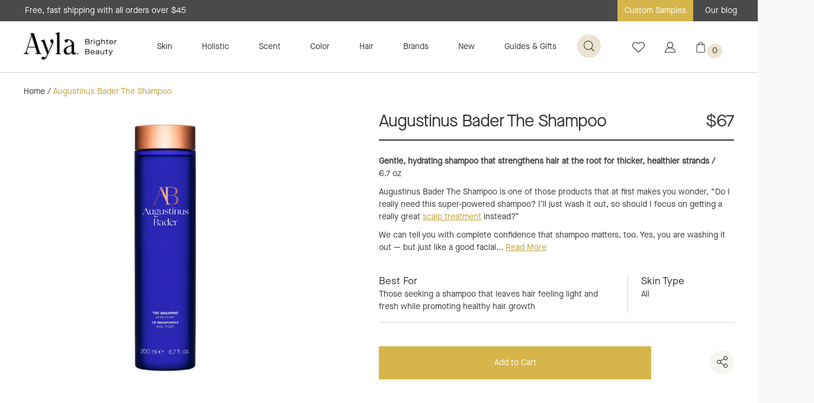

--- FILE ---
content_type: text/html; charset=utf-8
request_url: https://aylabeauty.com/collections/hair-shampoo/products/augustinus-bader-the-shampoo
body_size: 114089
content:
<!DOCTYPE html>
<!--[if lt IE 7]><html class="no-js lt-ie9 lt-ie8 lt-ie7" lang="en"> <![endif]-->
<!--[if IE 7]><html class="no-js lt-ie9 lt-ie8" lang="en"> <![endif]-->
<!--[if IE 8]><html class="no-js lt-ie9" lang="en"> <![endif]-->
<!--[if IE 9 ]><html class="ie9 no-js"> <![endif]-->
<!--[if (gt IE 9)|!(IE)]><!--> <html class="no-js"> <!--<![endif]-->
<head>

  
  
  <!-- Google Tag Manager -->
  <script>(function(w,d,s,l,i){w[l]=w[l]||[];w[l].push({'gtm.start':
  new Date().getTime(),event:'gtm.js'});var f=d.getElementsByTagName(s)[0],
  j=d.createElement(s),dl=l!='dataLayer'?'&l='+l:'';j.async=true;j.src=
  'https://www.googletagmanager.com/gtm.js?id='+i+dl;f.parentNode.insertBefore(j,f);
  })(window,document,'script','dataLayer','GTM-P53WPWZ');</script>
  <!-- End Google Tag Manager -->

  <script async src="https://www.googletagmanager.com/gtag/js?id=AW-985305429"></script>
  <script>
    window.dataLayer = window.dataLayer || [];
    function gtag(){dataLayer.push(arguments);}
    gtag('js', new Date());
    gtag('config', 'AW-985305429');
  </script>
  

<script>
 gtag('event', 'page_view', {
 'send_to': 'AW-985305429',
 'ecomm_pagetype': 'product',
 'ecomm_prodid': 'shopify_US_7015046938735_40868864000111',
 'ecomm_totalvalue': '67.00'
 });
</script>

	<meta charset="utf-8" />
	<!--[if IE]><meta http-equiv='X-UA-Compatible' content='IE=edge,chrome=1' /><![endif]-->
	<title>Augustinus Bader The Shampoo | Ayla</title>

	<meta name="description" content="Augustinus Bader The Shampoo is a gentle, hydrating hair wash that strengthens hair at the root for thicker, healthier strands" />

	<link rel="canonical" href="https://aylabeauty.com/products/augustinus-bader-the-shampoo" /><link rel="shortcut icon" href="//aylabeauty.com/cdn/shop/files/alya_32x32.png?v=1613796828" type="image/png"><meta name="viewport" content="width=device-width, initial-scale=1" />
	
  <meta property="og:title" content="Augustinus Bader The Shampoo">
  <meta property="og:description" content="Gentle, hydrating shampoo that strengthens hair at the root for thicker, healthier strands / 6.7 ozAugustinus Bader The Shampoo is one of those products that at first makes you wonder, “Do I really need this super-powered shampoo? I’ll just wash it out, so should I focus on getting a really great...">
  
  <meta property="og:image" content="http://aylabeauty.com/cdn/shop/products/Augustinus-Bader-The-Shampoo_grande.jpg?v=1660258077" />
  <meta property="og:image:secure_url" content="https://aylabeauty.com/cdn/shop/products/Augustinus-Bader-The-Shampoo_grande.jpg?v=1660258077" />
  
  <meta property="product:availability" content="instock">
  <meta property="product:price:amount" content="67.00">
  <meta property="product:price:currency" content="USD">
  <meta property="product:retailer_item_id" content="7015046938735">


  <meta property="og:url" content="https://aylabeauty.com/products/augustinus-bader-the-shampoo">
  <meta property="og:site_name" content="Ayla">
	
 

  <meta name="twitter:card" content="product" />
  <meta name="twitter:title" content="Augustinus Bader The Shampoo" />
  <meta name="twitter:description" content="Gentle, hydrating shampoo that strengthens hair at the root for thicker, healthier strands / 6.7 ozAugustinus Bader The Shampoo is one of those products that at first makes you wonder, “Do I really need this super-powered shampoo? I’ll just wash it out, so should I focus on getting a really great scalp treatment instead?”We can tell you with complete confidence that shampoo matters, too." />
  <meta name="twitter:image" content="http://aylabeauty.com/cdn/shop/products/Augustinus-Bader-The-Shampoo_large.jpg?v=1660258077" />
  <meta name="twitter:label1" content="Price" />
  <meta name="twitter:data1" content="$67.00 USD" />
  
  <meta name="twitter:label2" content="Brand" />
  <meta name="twitter:data2" content="Augustinus Bader" />
  

	
	<script>window.performance && window.performance.mark && window.performance.mark('shopify.content_for_header.start');</script><meta name="google-site-verification" content="DmbMEf7l_sGzAX6CSVJydJ2b6x7fh4ipu1DgGi78p9U">
<meta id="shopify-digital-wallet" name="shopify-digital-wallet" content="/7998570607/digital_wallets/dialog">
<meta name="shopify-checkout-api-token" content="ed5977dbf66a85619c3353c73c65166f">
<meta id="in-context-paypal-metadata" data-shop-id="7998570607" data-venmo-supported="true" data-environment="production" data-locale="en_US" data-paypal-v4="true" data-currency="USD">
<link rel="alternate" type="application/json+oembed" href="https://aylabeauty.com/products/augustinus-bader-the-shampoo.oembed">
<script async="async" src="/checkouts/internal/preloads.js?locale=en-US"></script>
<link rel="preconnect" href="https://shop.app" crossorigin="anonymous">
<script async="async" src="https://shop.app/checkouts/internal/preloads.js?locale=en-US&shop_id=7998570607" crossorigin="anonymous"></script>
<script id="apple-pay-shop-capabilities" type="application/json">{"shopId":7998570607,"countryCode":"US","currencyCode":"USD","merchantCapabilities":["supports3DS"],"merchantId":"gid:\/\/shopify\/Shop\/7998570607","merchantName":"Ayla","requiredBillingContactFields":["postalAddress","email","phone"],"requiredShippingContactFields":["postalAddress","email","phone"],"shippingType":"shipping","supportedNetworks":["visa","masterCard","amex","discover","elo","jcb"],"total":{"type":"pending","label":"Ayla","amount":"1.00"},"shopifyPaymentsEnabled":true,"supportsSubscriptions":true}</script>
<script id="shopify-features" type="application/json">{"accessToken":"ed5977dbf66a85619c3353c73c65166f","betas":["rich-media-storefront-analytics"],"domain":"aylabeauty.com","predictiveSearch":true,"shopId":7998570607,"locale":"en"}</script>
<script>var Shopify = Shopify || {};
Shopify.shop = "ayla-beauty.myshopify.com";
Shopify.locale = "en";
Shopify.currency = {"active":"USD","rate":"1.0"};
Shopify.country = "US";
Shopify.theme = {"name":"Production - Latest+Okendo ","id":182570844527,"schema_name":"Anatta-Shopify","schema_version":"1.0.0","theme_store_id":null,"role":"main"};
Shopify.theme.handle = "null";
Shopify.theme.style = {"id":null,"handle":null};
Shopify.cdnHost = "aylabeauty.com/cdn";
Shopify.routes = Shopify.routes || {};
Shopify.routes.root = "/";</script>
<script type="module">!function(o){(o.Shopify=o.Shopify||{}).modules=!0}(window);</script>
<script>!function(o){function n(){var o=[];function n(){o.push(Array.prototype.slice.apply(arguments))}return n.q=o,n}var t=o.Shopify=o.Shopify||{};t.loadFeatures=n(),t.autoloadFeatures=n()}(window);</script>
<script>
  window.ShopifyPay = window.ShopifyPay || {};
  window.ShopifyPay.apiHost = "shop.app\/pay";
  window.ShopifyPay.redirectState = null;
</script>
<script id="shop-js-analytics" type="application/json">{"pageType":"product"}</script>
<script defer="defer" async type="module" src="//aylabeauty.com/cdn/shopifycloud/shop-js/modules/v2/client.init-shop-cart-sync_DlSlHazZ.en.esm.js"></script>
<script defer="defer" async type="module" src="//aylabeauty.com/cdn/shopifycloud/shop-js/modules/v2/chunk.common_D16XZWos.esm.js"></script>
<script type="module">
  await import("//aylabeauty.com/cdn/shopifycloud/shop-js/modules/v2/client.init-shop-cart-sync_DlSlHazZ.en.esm.js");
await import("//aylabeauty.com/cdn/shopifycloud/shop-js/modules/v2/chunk.common_D16XZWos.esm.js");

  window.Shopify.SignInWithShop?.initShopCartSync?.({"fedCMEnabled":true,"windoidEnabled":true});

</script>
<script>
  window.Shopify = window.Shopify || {};
  if (!window.Shopify.featureAssets) window.Shopify.featureAssets = {};
  window.Shopify.featureAssets['shop-js'] = {"shop-cart-sync":["modules/v2/client.shop-cart-sync_DKWYiEUO.en.esm.js","modules/v2/chunk.common_D16XZWos.esm.js"],"init-fed-cm":["modules/v2/client.init-fed-cm_vfPMjZAC.en.esm.js","modules/v2/chunk.common_D16XZWos.esm.js"],"init-shop-email-lookup-coordinator":["modules/v2/client.init-shop-email-lookup-coordinator_CR38P6MB.en.esm.js","modules/v2/chunk.common_D16XZWos.esm.js"],"init-shop-cart-sync":["modules/v2/client.init-shop-cart-sync_DlSlHazZ.en.esm.js","modules/v2/chunk.common_D16XZWos.esm.js"],"shop-cash-offers":["modules/v2/client.shop-cash-offers_CJw4IQ6B.en.esm.js","modules/v2/chunk.common_D16XZWos.esm.js","modules/v2/chunk.modal_UwFWkumu.esm.js"],"shop-toast-manager":["modules/v2/client.shop-toast-manager_BY778Uv6.en.esm.js","modules/v2/chunk.common_D16XZWos.esm.js"],"init-windoid":["modules/v2/client.init-windoid_DVhZdEm3.en.esm.js","modules/v2/chunk.common_D16XZWos.esm.js"],"shop-button":["modules/v2/client.shop-button_D2ZzKUPa.en.esm.js","modules/v2/chunk.common_D16XZWos.esm.js"],"avatar":["modules/v2/client.avatar_BTnouDA3.en.esm.js"],"init-customer-accounts-sign-up":["modules/v2/client.init-customer-accounts-sign-up_CQZUmjGN.en.esm.js","modules/v2/client.shop-login-button_Cu5K-F7X.en.esm.js","modules/v2/chunk.common_D16XZWos.esm.js","modules/v2/chunk.modal_UwFWkumu.esm.js"],"pay-button":["modules/v2/client.pay-button_CcBqbGU7.en.esm.js","modules/v2/chunk.common_D16XZWos.esm.js"],"init-shop-for-new-customer-accounts":["modules/v2/client.init-shop-for-new-customer-accounts_B5DR5JTE.en.esm.js","modules/v2/client.shop-login-button_Cu5K-F7X.en.esm.js","modules/v2/chunk.common_D16XZWos.esm.js","modules/v2/chunk.modal_UwFWkumu.esm.js"],"shop-login-button":["modules/v2/client.shop-login-button_Cu5K-F7X.en.esm.js","modules/v2/chunk.common_D16XZWos.esm.js","modules/v2/chunk.modal_UwFWkumu.esm.js"],"shop-follow-button":["modules/v2/client.shop-follow-button_BX8Slf17.en.esm.js","modules/v2/chunk.common_D16XZWos.esm.js","modules/v2/chunk.modal_UwFWkumu.esm.js"],"init-customer-accounts":["modules/v2/client.init-customer-accounts_DjKkmQ2w.en.esm.js","modules/v2/client.shop-login-button_Cu5K-F7X.en.esm.js","modules/v2/chunk.common_D16XZWos.esm.js","modules/v2/chunk.modal_UwFWkumu.esm.js"],"lead-capture":["modules/v2/client.lead-capture_ChWCg7nV.en.esm.js","modules/v2/chunk.common_D16XZWos.esm.js","modules/v2/chunk.modal_UwFWkumu.esm.js"],"checkout-modal":["modules/v2/client.checkout-modal_DPnpVyv-.en.esm.js","modules/v2/chunk.common_D16XZWos.esm.js","modules/v2/chunk.modal_UwFWkumu.esm.js"],"shop-login":["modules/v2/client.shop-login_leRXJtcZ.en.esm.js","modules/v2/chunk.common_D16XZWos.esm.js","modules/v2/chunk.modal_UwFWkumu.esm.js"],"payment-terms":["modules/v2/client.payment-terms_Bp9K0NXD.en.esm.js","modules/v2/chunk.common_D16XZWos.esm.js","modules/v2/chunk.modal_UwFWkumu.esm.js"]};
</script>
<script>(function() {
  var isLoaded = false;
  function asyncLoad() {
    if (isLoaded) return;
    isLoaded = true;
    var urls = ["https:\/\/load.csell.co\/assets\/js\/cross-sell.js?shop=ayla-beauty.myshopify.com","https:\/\/load.csell.co\/assets\/v2\/js\/core\/xsell.js?shop=ayla-beauty.myshopify.com","https:\/\/f624058c3f5c8edb775a-dea6612566ec344afdf376d2faa6c82f.ssl.cf5.rackcdn.com\/skt_brandedgc_start.js?shop=ayla-beauty.myshopify.com","https:\/\/swymv3starter-01.azureedge.net\/code\/swym-shopify.js?shop=ayla-beauty.myshopify.com","https:\/\/cdn.nfcube.com\/instafeed-8544b9ff774e69452f69cec793f6776c.js?shop=ayla-beauty.myshopify.com","\/\/cdn.shopify.com\/proxy\/1ab57594c222443d37e57ddd94e0c02185d59debadb9e5a8cb1cf02f361d7329\/cdn.bogos.io\/script_tag\/secomapp.scripttag.js?shop=ayla-beauty.myshopify.com\u0026sp-cache-control=cHVibGljLCBtYXgtYWdlPTkwMA"];
    for (var i = 0; i < urls.length; i++) {
      var s = document.createElement('script');
      s.type = 'text/javascript';
      s.async = true;
      s.src = urls[i];
      var x = document.getElementsByTagName('script')[0];
      x.parentNode.insertBefore(s, x);
    }
  };
  if(window.attachEvent) {
    window.attachEvent('onload', asyncLoad);
  } else {
    window.addEventListener('load', asyncLoad, false);
  }
})();</script>
<script id="__st">var __st={"a":7998570607,"offset":-28800,"reqid":"09e7eb82-0122-4520-bc9e-5572f41ed6cf-1768593847","pageurl":"aylabeauty.com\/collections\/hair-shampoo\/products\/augustinus-bader-the-shampoo","u":"e72ecd393a4d","p":"product","rtyp":"product","rid":7015046938735};</script>
<script>window.ShopifyPaypalV4VisibilityTracking = true;</script>
<script id="captcha-bootstrap">!function(){'use strict';const t='contact',e='account',n='new_comment',o=[[t,t],['blogs',n],['comments',n],[t,'customer']],c=[[e,'customer_login'],[e,'guest_login'],[e,'recover_customer_password'],[e,'create_customer']],r=t=>t.map((([t,e])=>`form[action*='/${t}']:not([data-nocaptcha='true']) input[name='form_type'][value='${e}']`)).join(','),a=t=>()=>t?[...document.querySelectorAll(t)].map((t=>t.form)):[];function s(){const t=[...o],e=r(t);return a(e)}const i='password',u='form_key',d=['recaptcha-v3-token','g-recaptcha-response','h-captcha-response',i],f=()=>{try{return window.sessionStorage}catch{return}},m='__shopify_v',_=t=>t.elements[u];function p(t,e,n=!1){try{const o=window.sessionStorage,c=JSON.parse(o.getItem(e)),{data:r}=function(t){const{data:e,action:n}=t;return t[m]||n?{data:e,action:n}:{data:t,action:n}}(c);for(const[e,n]of Object.entries(r))t.elements[e]&&(t.elements[e].value=n);n&&o.removeItem(e)}catch(o){console.error('form repopulation failed',{error:o})}}const l='form_type',E='cptcha';function T(t){t.dataset[E]=!0}const w=window,h=w.document,L='Shopify',v='ce_forms',y='captcha';let A=!1;((t,e)=>{const n=(g='f06e6c50-85a8-45c8-87d0-21a2b65856fe',I='https://cdn.shopify.com/shopifycloud/storefront-forms-hcaptcha/ce_storefront_forms_captcha_hcaptcha.v1.5.2.iife.js',D={infoText:'Protected by hCaptcha',privacyText:'Privacy',termsText:'Terms'},(t,e,n)=>{const o=w[L][v],c=o.bindForm;if(c)return c(t,g,e,D).then(n);var r;o.q.push([[t,g,e,D],n]),r=I,A||(h.body.append(Object.assign(h.createElement('script'),{id:'captcha-provider',async:!0,src:r})),A=!0)});var g,I,D;w[L]=w[L]||{},w[L][v]=w[L][v]||{},w[L][v].q=[],w[L][y]=w[L][y]||{},w[L][y].protect=function(t,e){n(t,void 0,e),T(t)},Object.freeze(w[L][y]),function(t,e,n,w,h,L){const[v,y,A,g]=function(t,e,n){const i=e?o:[],u=t?c:[],d=[...i,...u],f=r(d),m=r(i),_=r(d.filter((([t,e])=>n.includes(e))));return[a(f),a(m),a(_),s()]}(w,h,L),I=t=>{const e=t.target;return e instanceof HTMLFormElement?e:e&&e.form},D=t=>v().includes(t);t.addEventListener('submit',(t=>{const e=I(t);if(!e)return;const n=D(e)&&!e.dataset.hcaptchaBound&&!e.dataset.recaptchaBound,o=_(e),c=g().includes(e)&&(!o||!o.value);(n||c)&&t.preventDefault(),c&&!n&&(function(t){try{if(!f())return;!function(t){const e=f();if(!e)return;const n=_(t);if(!n)return;const o=n.value;o&&e.removeItem(o)}(t);const e=Array.from(Array(32),(()=>Math.random().toString(36)[2])).join('');!function(t,e){_(t)||t.append(Object.assign(document.createElement('input'),{type:'hidden',name:u})),t.elements[u].value=e}(t,e),function(t,e){const n=f();if(!n)return;const o=[...t.querySelectorAll(`input[type='${i}']`)].map((({name:t})=>t)),c=[...d,...o],r={};for(const[a,s]of new FormData(t).entries())c.includes(a)||(r[a]=s);n.setItem(e,JSON.stringify({[m]:1,action:t.action,data:r}))}(t,e)}catch(e){console.error('failed to persist form',e)}}(e),e.submit())}));const S=(t,e)=>{t&&!t.dataset[E]&&(n(t,e.some((e=>e===t))),T(t))};for(const o of['focusin','change'])t.addEventListener(o,(t=>{const e=I(t);D(e)&&S(e,y())}));const B=e.get('form_key'),M=e.get(l),P=B&&M;t.addEventListener('DOMContentLoaded',(()=>{const t=y();if(P)for(const e of t)e.elements[l].value===M&&p(e,B);[...new Set([...A(),...v().filter((t=>'true'===t.dataset.shopifyCaptcha))])].forEach((e=>S(e,t)))}))}(h,new URLSearchParams(w.location.search),n,t,e,['guest_login'])})(!0,!0)}();</script>
<script integrity="sha256-4kQ18oKyAcykRKYeNunJcIwy7WH5gtpwJnB7kiuLZ1E=" data-source-attribution="shopify.loadfeatures" defer="defer" src="//aylabeauty.com/cdn/shopifycloud/storefront/assets/storefront/load_feature-a0a9edcb.js" crossorigin="anonymous"></script>
<script crossorigin="anonymous" defer="defer" src="//aylabeauty.com/cdn/shopifycloud/storefront/assets/shopify_pay/storefront-65b4c6d7.js?v=20250812"></script>
<script data-source-attribution="shopify.dynamic_checkout.dynamic.init">var Shopify=Shopify||{};Shopify.PaymentButton=Shopify.PaymentButton||{isStorefrontPortableWallets:!0,init:function(){window.Shopify.PaymentButton.init=function(){};var t=document.createElement("script");t.src="https://aylabeauty.com/cdn/shopifycloud/portable-wallets/latest/portable-wallets.en.js",t.type="module",document.head.appendChild(t)}};
</script>
<script data-source-attribution="shopify.dynamic_checkout.buyer_consent">
  function portableWalletsHideBuyerConsent(e){var t=document.getElementById("shopify-buyer-consent"),n=document.getElementById("shopify-subscription-policy-button");t&&n&&(t.classList.add("hidden"),t.setAttribute("aria-hidden","true"),n.removeEventListener("click",e))}function portableWalletsShowBuyerConsent(e){var t=document.getElementById("shopify-buyer-consent"),n=document.getElementById("shopify-subscription-policy-button");t&&n&&(t.classList.remove("hidden"),t.removeAttribute("aria-hidden"),n.addEventListener("click",e))}window.Shopify?.PaymentButton&&(window.Shopify.PaymentButton.hideBuyerConsent=portableWalletsHideBuyerConsent,window.Shopify.PaymentButton.showBuyerConsent=portableWalletsShowBuyerConsent);
</script>
<script data-source-attribution="shopify.dynamic_checkout.cart.bootstrap">document.addEventListener("DOMContentLoaded",(function(){function t(){return document.querySelector("shopify-accelerated-checkout-cart, shopify-accelerated-checkout")}if(t())Shopify.PaymentButton.init();else{new MutationObserver((function(e,n){t()&&(Shopify.PaymentButton.init(),n.disconnect())})).observe(document.body,{childList:!0,subtree:!0})}}));
</script>
<link id="shopify-accelerated-checkout-styles" rel="stylesheet" media="screen" href="https://aylabeauty.com/cdn/shopifycloud/portable-wallets/latest/accelerated-checkout-backwards-compat.css" crossorigin="anonymous">
<style id="shopify-accelerated-checkout-cart">
        #shopify-buyer-consent {
  margin-top: 1em;
  display: inline-block;
  width: 100%;
}

#shopify-buyer-consent.hidden {
  display: none;
}

#shopify-subscription-policy-button {
  background: none;
  border: none;
  padding: 0;
  text-decoration: underline;
  font-size: inherit;
  cursor: pointer;
}

#shopify-subscription-policy-button::before {
  box-shadow: none;
}

      </style>

<script>window.performance && window.performance.mark && window.performance.mark('shopify.content_for_header.end');</script>
	
	<link href="//aylabeauty.com/cdn/shop/t/54/assets/app.css?v=183041492806043819971765246098" rel="stylesheet" type="text/css" media="all" />
	<link href="//aylabeauty.com/cdn/shop/t/54/assets/app-tweaks.css?v=30257042291680253931765246098" rel="stylesheet" type="text/css" media="all" />
	<!--[if lt IE 9]>
		<script src="//html5shiv.googlecode.com/svn/trunk/html5.js" type="text/javascript"></script>
	<![endif]-->
	<script src="//ajax.googleapis.com/ajax/libs/jquery/1.11.0/jquery.min.js" type="text/javascript"></script>
	<script>jQuery('html').removeClass('no-js').addClass('js');</script>
	<script>
  !function(t,n){function o(n){var o=t.getElementsByTagName("script")[0],i=t.createElement("script");i.src=n,i.crossOrigin="",o.parentNode.insertBefore(i,o)}if(!n.isLoyaltyLion){window.loyaltylion=n,void 0===window.lion&&(window.lion=n),n.version=2,n.isLoyaltyLion=!0;var i=new Date,e=i.getFullYear().toString()+i.getMonth().toString()+i.getDate().toString();o("https://sdk.loyaltylion.net/static/2/loader.js?t="+e);var r=!1;n.init=function(t){if(r)throw new Error("Cannot call lion.init more than once");r=!0;var a=n._token=t.token;if(!a)throw new Error("Token must be supplied to lion.init");for(var l=[],s="_push configure bootstrap shutdown on removeListener authenticateCustomer".split(" "),c=0;c<s.length;c+=1)!function(t,n){t[n]=function(){l.push([n,Array.prototype.slice.call(arguments,0)])}}(n,s[c]);o("https://sdk.loyaltylion.net/sdk/start/"+a+".js?t="+e+i.getHours().toString()),n._initData=t,n._buffer=l}}}(document,window.loyaltylion||[]);

  
    
      loyaltylion.init({ token: "d76d6ade6af339797d154a7b1f8c960a" });
    
  

  lion.configure({ 
    disableBundledFonts: true
  })
</script>
	<script src="//aylabeauty.com/cdn/shop/t/54/assets/shopify_common.js?v=45558613680976164741765246098"></script>
	
	<!-- Cross Sell custom code start. Do not change -->
	

<style type="text/css">
#cross-sell {
  display: block;
  clear: both;
  width: 100%;
  margin:75px auto;
}


.cross-sell *{
  font-size: initial;
}
.cross-sell *,
.cross-sell ::after,
.cross-sell ::before {
  -webkit-box-sizing: border-box;
  -moz-box-sizing: border-box;
  box-sizing: border-box;
}
h3.crossselltitle {
  font-size: 29px;
  letter-spacing: -0.78px;
  font-weight: 400;
  text-align: center;
  margin-bottom: 40px;
  font-family: 'MaisonNeue-Regular',Arial,Sans-Serif;
}
.cross-sell.xs-v2 {
  color: #212529;
  list-style-type: none;
  margin: 0 auto;
  padding: 0 40px;
  clear: both;
  text-align: center;
}
.cross-sell.xs-v2 a {
  text-decoration: none;
}
.cross-sell.xs-v2 .xs-card {
  float: none;
  display: inline-block;
  vertical-align: text-top;
  padding: 0 0 10px 0;
  margin: 15px 15px 15px 0;
  position: relative;
  width: 300px;
  background: none;
  box-shadow: none;
  border: none;
  text-align: center;
}
.cross-sell.xs-v2 .xs-card .xs-image {
  text-align: center;
}
.cross-sell.xs-v2 .xs-card .xs-image img {
  padding: 10px;
  width: 100%;
}
.cross-sell.xs-v2 .xs-card .xs-image .xs-sales-badge {
  position: absolute;
  right: -5px;
  top: -5px;
  z-index: 1;
  border: 2px solid #900;
  background-color: #fff;
  padding: 4px 8px;
  border-radius: 4px;
  color: #900;
  font-size: 13px;
}
.cross-sell.xs-v2 .xs-card .xs-card-body {
  padding: 10px;
}
.cross-sell.xs-v2 .xs-card .xs-card-body .xs-product-title {
  width: 100%;
  margin-bottom: 0;
  font-size: 14px;
  line-height: 19px;
  font-family: 'SuisseWorks-Regular';
  color: #5C4141;
  text-align: center;
  font-weight: normal;
}
.cross-sell.xs-v2 .xs-card .xs-card-body .xs-vendor-name {
  padding: 5px 0;
  width: 100%;
  font-size: 0.9em;
  display: inline-block;
  text-align: left;
}
.cross-sell.xs-v2 .xs-card .xs-card-footer {
  padding: 0 10px;
}
.cross-sell.xs-v2 .xs-card .xs-card-footer .xs-price {
  display: block;
  width: 100%;
  font-size: 14px;
  line-height: 19px;
  font-family: 'SuisseWorks-Regular';
  color: #5C4141;
  text-align: center;
  font-weight: normal;
}
.cross-sell.xs-v2 .xs-card .xs-card-footer .xs-price .xs-price-varies {
  color: rgba(33, 37, 41, 0.7);
  font-size: 0.9em;
}
.cross-sell.xs-v2 .xs-card .xs-card-footer .xs-price .xs-compare-at-price {
  padding-right: 5px;
  display: inline-block;
  text-decoration: line-through;
  color: rgba(33, 37, 41, 0.7);
  font-size: 0.9em;
}
.cross-sell.xs-v2 .xs-card .xs-card-footer .xs-price .xs-sale-price {
  display: inline-block;
}

.cross-sell.xs-v2 .xs-card .xs-card-body .xs-product-title a,
.cross-sell.xs-v2 .xs-card .xs-card-footer a{
    font-size: 14px;
    color: #5C4141;
  }

.cross-sell.xs-v2 .flickity-prev-next-button{
  width:40px;
  height:40px;
  min-width: initial;
}

@media (min-width: 64em) {
  .cross-sell.xs-v2 .xs-card {
    width:200px;
  }
}

/* 2019 November Tweaks */
.cross-sell.xs-v2 {
	/*
	color: #212529;
	*/
}
.cross-sell.xs-v2 .xs-card .xs-image .xs-sales-badge {
	/*
	border: 2px solid #900;
	background-color: #fff;
	color: #900;
	*/
}
.cross-sell.xs-v2 .xs-card .xs-card-body .xs-product-title {
	/*
	font-family: 'SuisseWorks-Regular';
	*/
	color: #353636; /* #5C4141 */
}
.cross-sell.xs-v2 .xs-card .xs-card-footer .xs-price {
	/*
	font-family: 'SuisseWorks-Regular';
	*/
	color: #353636; /* #5C4141 */
}
.cross-sell.xs-v2 .xs-card .xs-card-body .xs-product-title a, .cross-sell.xs-v2 .xs-card .xs-card-footer a {
	color: #353636; /* #5C4141 */
}
</style>
<script>
  // temporary hack to fix international formatting
  //function currencyFix (num) {
  //  return num.toString().replace(/(\d)(?=(\d{3})+(?!\d))/g, "$1,")
  //}
  window.xsellCustom = window.xsellCustom || {};
  window.xsellCustom.theme_settings = window.xsellCustom.theme_settings || {};
  window.xsellCustom.buildxsellsoutput = function(xsellitems, numproducts){
   	var xsmustbeavailable = xsellSettings.xsmustbeavailable;
   	var xshideifincart = xsellSettings.xshideifincart;
   	var xsdisplaycompareatprice = xsellSettings.xsdisplaycompareatprice;
   	var xsdisplaysalebadge = xsellSettings.xsdisplaysalebadge;
   	var xsdisplaypricevarieslabel = xsellSettings.xsdisplaypricevarieslabel;
   	var xsdisplayvendor = xsellSettings.xsdisplayvendor;
    var xsimagesize = 'large';
    var xsvendoroutput = '';
    var xspricevarieslabel = '';
    var xscompareatprice = '';
    var xscompareatpricestring = '';
  	var xssalepricestring = '';
   	var xspriceoutput = '';
    var xssalebadge = '<span class="badge badge--sale"><span class="badge__text">SALE</span></span>';
  	var xssalebadgeoutput = '';
    var saleclass = ' xs-sale';
    var fromlabel = '<em>from</em>';
    var xsprice = '';

    // add custom variables here

    for(var x=0; x < numproducts; x++) {
    	var xsproductdata = xsellitems[x];
      if(xsproductdata.images.length > 1) {
        var csimage = xsellLib.productimageurls(xsproductdata.images[0]);
        var csimagetwo = xsellLib.productimageurls(xsproductdata.images[1]);
      }
      else if(xsproductdata.images.length == 1) {
        var csimage = xsellLib.productimageurls(xsproductdata.images[0]);
        var csimagetwo = 'https://cdn.shopify.com/s/images/admin/no-image-'+xsimagesize+'.gif';
      }
      else {
        var csimage = 'https://cdn.shopify.com/s/images/admin/no-image-'+xsimagesize+'.gif';
        var csimagetwo = csimage;
      }
      if(xsdisplayvendor) {
        xsvendoroutput = '<div class="xs-vendor-name"><a href="' + xsproductdata.url +'">' + xsproductdata.vendor + '</a></div>';
      }
      //xsprice = currencyFix(xsproductdata.price)+' '+'USD';
      xsprice = xsellLib.xsformatMoney(xsproductdata.price, '${{ amount }}').split('.')[0];
      if(xsdisplaypricevarieslabel) {
      	if(xsproductdata.price_varies) {
            xspricevarieslabel = 'From: ';
        	}
        	else {
          	xspricevarieslabel = '';
        	}
      }             xspriceoutput = '<div class="money"><a href="' + xsproductdata.url +'">' + xspricevarieslabel + xsprice + '</a></div>';             if(xsdisplaycompareatprice)
      {

      if(!xsproductdata.price_varies && (xsproductdata.compare_at_price > xsproductdata.price)) {
            //xscompareatprice = currencyFix(xsproductdata.compare_at_price)+' '+'USD';
            xscompareatprice = xsellLib.xsformatMoney(xsproductdata.compare_at_price, '${{ amount }}').split('.')[0];
            xscompareatpricestring = '<span class="xs-compare-at-price">' + xscompareatprice + '</span>';
            xssalepricestring = '<span class="xs-sale-price"><a href="' + xsproductdata.url +'">' + xsprice + '</a></span>';
            xspriceoutput = '<div class="money' + saleclass + '">' + xscompareatpricestring + ' ' + xspricevarieslabel + xssalepricestring + '</div>';
        }
      }
      if(xsdisplaysalebadge) {
        if(xsproductdata.compare_at_price > xsproductdata.price) {
          xssalebadgeoutput = xssalebadge;
        }
        else {
          xssalebadgeoutput = '';
        }
      }

      xsellLib.xselloutput += '<div class="xs-card" data-xsorder="' + xsproductdata["order"] + '">'
                           + '<div class="xs-image">'
                           + '<a href="'+xsproductdata.url+'">'
                           + xssalebadgeoutput
                           + '<img src="'+csimage+'" />'
                           + '</a>'
                           + '</div>'
                           + '<div class="xs-card-body">'
                           + '<div class="xs-product-title">'
                           + '<a href="'+xsproductdata.url+'">'+xsproductdata.title+'</a>'
                           + '</div>'
                           + xsvendoroutput
                           + '</div>'
                           + '<div class="xs-card-footer">'
                           + xspriceoutput
                           +'</div>'
                           +'</div>';
 		}

    if(xsellLib.xselloutput != ''){
      var xsellDiv = document.createElement('div');
      xsellDiv.innerHTML = '<h3 class="crossselltitle">' + xsellLib.settings.xstitle + '</h3><div id="cross-sells" class="xs-v2 cross-sell">' + xsellLib.xselloutput + '</div>'; //output here
      document.getElementById('cross-sell').appendChild(xsellDiv);
    }
  }
</script>

	<!-- Cross Sell custom code end. Do not change -->  
  <script>var shareasaleShopifySSCID=shareasaleShopifyGetParameterByName("sscid");function shareasaleShopifySetCookie(e,a,o,i,r){if(e&&a){var s,S=i?"; path="+i:"",h=r?"; domain="+r:"",t="";o&&((s=new Date).setTime(s.getTime()+o),t="; expires="+s.toUTCString()),document.cookie=e+"="+a+t+S+h}}function shareasaleShopifyGetParameterByName(e,a){a||(a=window.location.href),e=e.replace(/[\[\]]/g,"\\$&");var o=new RegExp("[?&]"+e+"(=([^&#]*)|&|#|$)").exec(a);return o?o[2]?decodeURIComponent(o[2].replace(/\+/g," ")):"":null}shareasaleShopifySSCID&&shareasaleShopifySetCookie("shareasaleShopifySSCID",shareasaleShopifySSCID,94670778e4,"/");</script>
  <meta name="p:domain_verify" content="a3ef3db769335e518bba2d6d8888b20a"/>
  <!-- Hotjar Tracking Code for aylabeauty.com -->
<script>
    (function(h,o,t,j,a,r){
        h.hj=h.hj||function(){(h.hj.q=h.hj.q||[]).push(arguments)};
        h._hjSettings={hjid:2327122,hjsv:6};
        a=o.getElementsByTagName('head')[0];
        r=o.createElement('script');r.async=1;
        r.src=t+h._hjSettings.hjid+j+h._hjSettings.hjsv;
        a.appendChild(r);
    })(window,document,'https://static.hotjar.com/c/hotjar-','.js?sv=');
</script>
<!-- BEGIN app block: shopify://apps/consentmo-gdpr/blocks/gdpr_cookie_consent/4fbe573f-a377-4fea-9801-3ee0858cae41 -->


<!-- END app block --><!-- BEGIN app block: shopify://apps/okendo/blocks/theme-settings/bb689e69-ea70-4661-8fb7-ad24a2e23c29 --><!-- BEGIN app snippet: header-metafields -->




    <script id="okeReferralSettings" type="application/json">{"subscriberId":"75c5279e-0397-430e-9665-23efc7029ea4","localeAndVariant":{"code":"en"},"referralSettings":{"referralsDisabled":false,"rewardSet":{"sender":{"type":"none"},"recipient":{"type":"coupon","description":"$10 off your first order of $100 or more","value":10,"valueType":"fixed_amount"}},"terms":{"enabled":false},"textContentSet":{"recipient":{"titleText":"Enter your email to receive your points"},"sender":{"titleText":"Refer a friend and receive 2,000 points","bodyText":"Give a friend $10 off their first purchase over $100"}},"showMarketingOptIn":true,"socialShare":{"options":{"sms":true,"twitter":true,"whatsApp":true,"facebookMessenger":true,"facebook":true},"defaultText":"I love Ayla! Use this link to get a discount off your first purchase","displayType":"monochrome","style":{"fillColor":"#353636","backgroundColor":"#F4F4F6"}},"style":{"button":{"hoverBackgroundColor":"#BDA13C","backgroundColor":"#D6B54B","hoverTextColor":"#FFFFFF","textColor":"#FFFFFF"},"hideOkendoBranding":true,"headerImage":{"width":350,"url":"https://dov7r31oq5dkj.cloudfront.net/75c5279e-0397-430e-9665-23efc7029ea4/ce1ebf5e-0cc0-464b-81be-8f84a699c984","headerStyle":"banner","height":251},"bubble":{"textColor":"#D6B54B","backgroundColor":"#F7F7F8"},"text":{"primaryColor":"#353636","secondaryColor":"#353636"},"removeBorderRadius":false,"textField":{"border":{"color":"#D8D8D8","focusColor":"#353636","focusShadowColor":"#D8D8D8"}}}}}</script><script type="text/javascript" defer="" src="https://d3hw6dc1ow8pp2.cloudfront.net/referrals/js/referrals-api.js"></script>







    <style data-oke-reviews-version="0.83.14" type="text/css" data-href="https://d3hw6dc1ow8pp2.cloudfront.net/reviews-widget-plus/css/okendo-reviews-styles.18e725f4.css"></style><style data-oke-reviews-version="0.83.14" type="text/css" data-href="https://d3hw6dc1ow8pp2.cloudfront.net/reviews-widget-plus/css/modules/okendo-star-rating.4cb378a8.css"></style><style data-oke-reviews-version="0.83.14" type="text/css" data-href="https://d3hw6dc1ow8pp2.cloudfront.net/reviews-widget-plus/css/modules/okendo-reviews-keywords.0942444f.css"></style><style data-oke-reviews-version="0.83.14" type="text/css" data-href="https://d3hw6dc1ow8pp2.cloudfront.net/reviews-widget-plus/css/modules/okendo-reviews-summary.a0c9d7d6.css"></style><style type="text/css">.okeReviews[data-oke-container],div.okeReviews{font-size:14px;font-size:var(--oke-text-regular);font-weight:400;font-family:var(--oke-text-fontFamily);line-height:1.6}.okeReviews[data-oke-container] *,.okeReviews[data-oke-container] :after,.okeReviews[data-oke-container] :before,div.okeReviews *,div.okeReviews :after,div.okeReviews :before{box-sizing:border-box}.okeReviews[data-oke-container] h1,.okeReviews[data-oke-container] h2,.okeReviews[data-oke-container] h3,.okeReviews[data-oke-container] h4,.okeReviews[data-oke-container] h5,.okeReviews[data-oke-container] h6,div.okeReviews h1,div.okeReviews h2,div.okeReviews h3,div.okeReviews h4,div.okeReviews h5,div.okeReviews h6{font-size:1em;font-weight:400;line-height:1.4;margin:0}.okeReviews[data-oke-container] ul,div.okeReviews ul{padding:0;margin:0}.okeReviews[data-oke-container] li,div.okeReviews li{list-style-type:none;padding:0}.okeReviews[data-oke-container] p,div.okeReviews p{line-height:1.8;margin:0 0 4px}.okeReviews[data-oke-container] p:last-child,div.okeReviews p:last-child{margin-bottom:0}.okeReviews[data-oke-container] a,div.okeReviews a{text-decoration:none;color:inherit}.okeReviews[data-oke-container] button,div.okeReviews button{border-radius:0;border:0;box-shadow:none;margin:0;width:auto;min-width:auto;padding:0;background-color:transparent;min-height:auto}.okeReviews[data-oke-container] button,.okeReviews[data-oke-container] input,.okeReviews[data-oke-container] select,.okeReviews[data-oke-container] textarea,div.okeReviews button,div.okeReviews input,div.okeReviews select,div.okeReviews textarea{font-family:inherit;font-size:1em}.okeReviews[data-oke-container] label,.okeReviews[data-oke-container] select,div.okeReviews label,div.okeReviews select{display:inline}.okeReviews[data-oke-container] select,div.okeReviews select{width:auto}.okeReviews[data-oke-container] article,.okeReviews[data-oke-container] aside,div.okeReviews article,div.okeReviews aside{margin:0}.okeReviews[data-oke-container] table,div.okeReviews table{background:transparent;border:0;border-collapse:collapse;border-spacing:0;font-family:inherit;font-size:1em;table-layout:auto}.okeReviews[data-oke-container] table td,.okeReviews[data-oke-container] table th,.okeReviews[data-oke-container] table tr,div.okeReviews table td,div.okeReviews table th,div.okeReviews table tr{border:0;font-family:inherit;font-size:1em}.okeReviews[data-oke-container] table td,.okeReviews[data-oke-container] table th,div.okeReviews table td,div.okeReviews table th{background:transparent;font-weight:400;letter-spacing:normal;padding:0;text-align:left;text-transform:none;vertical-align:middle}.okeReviews[data-oke-container] table tr:hover td,.okeReviews[data-oke-container] table tr:hover th,div.okeReviews table tr:hover td,div.okeReviews table tr:hover th{background:transparent}.okeReviews[data-oke-container] fieldset,div.okeReviews fieldset{border:0;padding:0;margin:0;min-width:0}.okeReviews[data-oke-container] img,.okeReviews[data-oke-container] svg,div.okeReviews img,div.okeReviews svg{max-width:none}.okeReviews[data-oke-container] div:empty,div.okeReviews div:empty{display:block}.okeReviews[data-oke-container] .oke-icon:before,div.okeReviews .oke-icon:before{font-family:oke-widget-icons!important;font-style:normal;font-weight:400;font-variant:normal;text-transform:none;line-height:1;-webkit-font-smoothing:antialiased;-moz-osx-font-smoothing:grayscale;color:inherit}.okeReviews[data-oke-container] .oke-icon--select-arrow:before,div.okeReviews .oke-icon--select-arrow:before{content:""}.okeReviews[data-oke-container] .oke-icon--loading:before,div.okeReviews .oke-icon--loading:before{content:""}.okeReviews[data-oke-container] .oke-icon--pencil:before,div.okeReviews .oke-icon--pencil:before{content:""}.okeReviews[data-oke-container] .oke-icon--filter:before,div.okeReviews .oke-icon--filter:before{content:""}.okeReviews[data-oke-container] .oke-icon--play:before,div.okeReviews .oke-icon--play:before{content:""}.okeReviews[data-oke-container] .oke-icon--tick-circle:before,div.okeReviews .oke-icon--tick-circle:before{content:""}.okeReviews[data-oke-container] .oke-icon--chevron-left:before,div.okeReviews .oke-icon--chevron-left:before{content:""}.okeReviews[data-oke-container] .oke-icon--chevron-right:before,div.okeReviews .oke-icon--chevron-right:before{content:""}.okeReviews[data-oke-container] .oke-icon--thumbs-down:before,div.okeReviews .oke-icon--thumbs-down:before{content:""}.okeReviews[data-oke-container] .oke-icon--thumbs-up:before,div.okeReviews .oke-icon--thumbs-up:before{content:""}.okeReviews[data-oke-container] .oke-icon--close:before,div.okeReviews .oke-icon--close:before{content:""}.okeReviews[data-oke-container] .oke-icon--chevron-up:before,div.okeReviews .oke-icon--chevron-up:before{content:""}.okeReviews[data-oke-container] .oke-icon--chevron-down:before,div.okeReviews .oke-icon--chevron-down:before{content:""}.okeReviews[data-oke-container] .oke-icon--star:before,div.okeReviews .oke-icon--star:before{content:""}.okeReviews[data-oke-container] .oke-icon--magnifying-glass:before,div.okeReviews .oke-icon--magnifying-glass:before{content:""}@font-face{font-family:oke-widget-icons;src:url(https://d3hw6dc1ow8pp2.cloudfront.net/reviews-widget-plus/fonts/oke-widget-icons.ttf) format("truetype"),url(https://d3hw6dc1ow8pp2.cloudfront.net/reviews-widget-plus/fonts/oke-widget-icons.woff) format("woff"),url(https://d3hw6dc1ow8pp2.cloudfront.net/reviews-widget-plus/img/oke-widget-icons.bc0d6b0a.svg) format("svg");font-weight:400;font-style:normal;font-display:swap}.okeReviews[data-oke-container] .oke-button,div.okeReviews .oke-button{display:inline-block;border-style:solid;border-color:var(--oke-button-borderColor);border-width:var(--oke-button-borderWidth);background-color:var(--oke-button-backgroundColor);line-height:1;padding:12px 24px;margin:0;border-radius:var(--oke-button-borderRadius);color:var(--oke-button-textColor);text-align:center;position:relative;font-weight:var(--oke-button-fontWeight);font-size:var(--oke-button-fontSize);font-family:var(--oke-button-fontFamily);outline:0}.okeReviews[data-oke-container] .oke-button-text,.okeReviews[data-oke-container] .oke-button .oke-icon,div.okeReviews .oke-button-text,div.okeReviews .oke-button .oke-icon{line-height:1}.okeReviews[data-oke-container] .oke-button.oke-is-loading,div.okeReviews .oke-button.oke-is-loading{position:relative}.okeReviews[data-oke-container] .oke-button.oke-is-loading:before,div.okeReviews .oke-button.oke-is-loading:before{font-family:oke-widget-icons!important;font-style:normal;font-weight:400;font-variant:normal;text-transform:none;line-height:1;-webkit-font-smoothing:antialiased;-moz-osx-font-smoothing:grayscale;content:"";color:undefined;font-size:12px;display:inline-block;animation:oke-spin 1s linear infinite;position:absolute;width:12px;height:12px;top:0;left:0;bottom:0;right:0;margin:auto}.okeReviews[data-oke-container] .oke-button.oke-is-loading>*,div.okeReviews .oke-button.oke-is-loading>*{opacity:0}.okeReviews[data-oke-container] .oke-button.oke-is-active,div.okeReviews .oke-button.oke-is-active{background-color:var(--oke-button-backgroundColorActive);color:var(--oke-button-textColorActive);border-color:var(--oke-button-borderColorActive)}.okeReviews[data-oke-container] .oke-button:not(.oke-is-loading),div.okeReviews .oke-button:not(.oke-is-loading){cursor:pointer}.okeReviews[data-oke-container] .oke-button:not(.oke-is-loading):not(.oke-is-active):hover,div.okeReviews .oke-button:not(.oke-is-loading):not(.oke-is-active):hover{background-color:var(--oke-button-backgroundColorHover);color:var(--oke-button-textColorHover);border-color:var(--oke-button-borderColorHover);box-shadow:0 0 0 2px var(--oke-button-backgroundColorHover)}.okeReviews[data-oke-container] .oke-button:not(.oke-is-loading):not(.oke-is-active):active,.okeReviews[data-oke-container] .oke-button:not(.oke-is-loading):not(.oke-is-active):hover:active,div.okeReviews .oke-button:not(.oke-is-loading):not(.oke-is-active):active,div.okeReviews .oke-button:not(.oke-is-loading):not(.oke-is-active):hover:active{background-color:var(--oke-button-backgroundColorActive);color:var(--oke-button-textColorActive);border-color:var(--oke-button-borderColorActive)}.okeReviews[data-oke-container] .oke-title,div.okeReviews .oke-title{font-weight:var(--oke-title-fontWeight);font-size:var(--oke-title-fontSize);font-family:var(--oke-title-fontFamily)}.okeReviews[data-oke-container] .oke-bodyText,div.okeReviews .oke-bodyText{font-weight:var(--oke-bodyText-fontWeight);font-size:var(--oke-bodyText-fontSize);font-family:var(--oke-bodyText-fontFamily)}.okeReviews[data-oke-container] .oke-linkButton,div.okeReviews .oke-linkButton{cursor:pointer;font-weight:700;pointer-events:auto;text-decoration:underline}.okeReviews[data-oke-container] .oke-linkButton:hover,div.okeReviews .oke-linkButton:hover{text-decoration:none}.okeReviews[data-oke-container] .oke-readMore,div.okeReviews .oke-readMore{cursor:pointer;color:inherit;text-decoration:underline}.okeReviews[data-oke-container] .oke-select,div.okeReviews .oke-select{cursor:pointer;background-repeat:no-repeat;background-position-x:100%;background-position-y:50%;border:none;padding:0 24px 0 12px;-moz-appearance:none;appearance:none;color:inherit;-webkit-appearance:none;background-color:transparent;background-image:url("data:image/svg+xml;charset=utf-8,%3Csvg fill='currentColor' xmlns='http://www.w3.org/2000/svg' viewBox='0 0 24 24'%3E%3Cpath d='M7 10l5 5 5-5z'/%3E%3Cpath d='M0 0h24v24H0z' fill='none'/%3E%3C/svg%3E");outline-offset:4px}.okeReviews[data-oke-container] .oke-select:disabled,div.okeReviews .oke-select:disabled{background-color:transparent;background-image:url("data:image/svg+xml;charset=utf-8,%3Csvg fill='%239a9db1' xmlns='http://www.w3.org/2000/svg' viewBox='0 0 24 24'%3E%3Cpath d='M7 10l5 5 5-5z'/%3E%3Cpath d='M0 0h24v24H0z' fill='none'/%3E%3C/svg%3E")}.okeReviews[data-oke-container] .oke-loader,div.okeReviews .oke-loader{position:relative}.okeReviews[data-oke-container] .oke-loader:before,div.okeReviews .oke-loader:before{font-family:oke-widget-icons!important;font-style:normal;font-weight:400;font-variant:normal;text-transform:none;line-height:1;-webkit-font-smoothing:antialiased;-moz-osx-font-smoothing:grayscale;content:"";color:var(--oke-text-secondaryColor);font-size:12px;display:inline-block;animation:oke-spin 1s linear infinite;position:absolute;width:12px;height:12px;top:0;left:0;bottom:0;right:0;margin:auto}.okeReviews[data-oke-container] .oke-a11yText,div.okeReviews .oke-a11yText{border:0;clip:rect(0 0 0 0);height:1px;margin:-1px;overflow:hidden;padding:0;position:absolute;width:1px}.okeReviews[data-oke-container] .oke-hidden,div.okeReviews .oke-hidden{display:none}.okeReviews[data-oke-container] .oke-modal,div.okeReviews .oke-modal{bottom:0;left:0;overflow:auto;position:fixed;right:0;top:0;z-index:2147483647;max-height:100%;background-color:rgba(0,0,0,.5);padding:40px 0 32px}@media only screen and (min-width:1024px){.okeReviews[data-oke-container] .oke-modal,div.okeReviews .oke-modal{display:flex;align-items:center;padding:48px 0}}.okeReviews[data-oke-container] .oke-modal ::-moz-selection,div.okeReviews .oke-modal ::-moz-selection{background-color:rgba(39,45,69,.2)}.okeReviews[data-oke-container] .oke-modal ::selection,div.okeReviews .oke-modal ::selection{background-color:rgba(39,45,69,.2)}.okeReviews[data-oke-container] .oke-modal,.okeReviews[data-oke-container] .oke-modal p,div.okeReviews .oke-modal,div.okeReviews .oke-modal p{color:#272d45}.okeReviews[data-oke-container] .oke-modal-content,div.okeReviews .oke-modal-content{background-color:#fff;margin:auto;position:relative;will-change:transform,opacity;width:calc(100% - 64px)}@media only screen and (min-width:1024px){.okeReviews[data-oke-container] .oke-modal-content,div.okeReviews .oke-modal-content{max-width:1000px}}.okeReviews[data-oke-container] .oke-modal-close,div.okeReviews .oke-modal-close{cursor:pointer;position:absolute;width:32px;height:32px;top:-32px;padding:4px;right:-4px;line-height:1}.okeReviews[data-oke-container] .oke-modal-close:before,div.okeReviews .oke-modal-close:before{font-family:oke-widget-icons!important;font-style:normal;font-weight:400;font-variant:normal;text-transform:none;line-height:1;-webkit-font-smoothing:antialiased;-moz-osx-font-smoothing:grayscale;content:"";color:#fff;font-size:24px;display:inline-block;width:24px;height:24px}.okeReviews[data-oke-container] .oke-modal-overlay,div.okeReviews .oke-modal-overlay{background-color:rgba(43,46,56,.9)}@media only screen and (min-width:1024px){.okeReviews[data-oke-container] .oke-modal--large .oke-modal-content,div.okeReviews .oke-modal--large .oke-modal-content{max-width:1200px}}.okeReviews[data-oke-container] .oke-modal .oke-helpful,.okeReviews[data-oke-container] .oke-modal .oke-helpful-vote-button,.okeReviews[data-oke-container] .oke-modal .oke-reviewContent-date,div.okeReviews .oke-modal .oke-helpful,div.okeReviews .oke-modal .oke-helpful-vote-button,div.okeReviews .oke-modal .oke-reviewContent-date{color:#676986}.oke-modal .okeReviews[data-oke-container].oke-w,.oke-modal div.okeReviews.oke-w{color:#272d45}.okeReviews[data-oke-container] .oke-tag,div.okeReviews .oke-tag{align-items:center;color:#272d45;display:flex;font-size:var(--oke-text-small);font-weight:600;text-align:left;position:relative;z-index:2;background-color:#f4f4f6;padding:4px 6px;border:none;border-radius:4px;gap:6px;line-height:1}.okeReviews[data-oke-container] .oke-tag svg,div.okeReviews .oke-tag svg{fill:currentColor;height:1rem}.okeReviews[data-oke-container] .hooper,div.okeReviews .hooper{height:auto}.okeReviews--left{text-align:left}.okeReviews--right{text-align:right}.okeReviews--center{text-align:center}.okeReviews :not([tabindex="-1"]):focus-visible{outline:5px auto highlight;outline:5px auto -webkit-focus-ring-color}.is-oke-modalOpen{overflow:hidden!important}img.oke-is-error{background-color:var(--oke-shadingColor);background-size:cover;background-position:50% 50%;box-shadow:inset 0 0 0 1px var(--oke-border-color)}@keyframes oke-spin{0%{transform:rotate(0deg)}to{transform:rotate(1turn)}}@keyframes oke-fade-in{0%{opacity:0}to{opacity:1}}
.oke-stars{line-height:1;position:relative;display:inline-block}.oke-stars-background svg{overflow:visible}.oke-stars-foreground{overflow:hidden;position:absolute;top:0;left:0}.oke-sr{display:inline-block;padding-top:var(--oke-starRating-spaceAbove);padding-bottom:var(--oke-starRating-spaceBelow)}.oke-sr .oke-is-clickable{cursor:pointer}.oke-sr--hidden{display:none}.oke-sr-count,.oke-sr-rating,.oke-sr-stars{display:inline-block;vertical-align:middle}.oke-sr-stars{line-height:1;margin-right:8px}.oke-sr-rating{display:none}.oke-sr-count--brackets:before{content:"("}.oke-sr-count--brackets:after{content:")"}
.oke-rk{display:block}.okeReviews[data-oke-container] .oke-reviewsKeywords-heading,div.okeReviews .oke-reviewsKeywords-heading{font-weight:700;margin-bottom:8px}.okeReviews[data-oke-container] .oke-reviewsKeywords-heading-skeleton,div.okeReviews .oke-reviewsKeywords-heading-skeleton{height:calc(var(--oke-button-fontSize) + 4px);width:150px}.okeReviews[data-oke-container] .oke-reviewsKeywords-list,div.okeReviews .oke-reviewsKeywords-list{display:inline-flex;align-items:center;flex-wrap:wrap;gap:4px}.okeReviews[data-oke-container] .oke-reviewsKeywords-list-category,div.okeReviews .oke-reviewsKeywords-list-category{background-color:var(--oke-filter-backgroundColor);color:var(--oke-filter-textColor);border:1px solid var(--oke-filter-borderColor);border-radius:var(--oke-filter-borderRadius);padding:6px 16px;transition:background-color .1s ease-out,border-color .1s ease-out;white-space:nowrap}.okeReviews[data-oke-container] .oke-reviewsKeywords-list-category.oke-is-clickable,div.okeReviews .oke-reviewsKeywords-list-category.oke-is-clickable{cursor:pointer}.okeReviews[data-oke-container] .oke-reviewsKeywords-list-category.oke-is-active,div.okeReviews .oke-reviewsKeywords-list-category.oke-is-active{background-color:var(--oke-filter-backgroundColorActive);color:var(--oke-filter-textColorActive);border-color:var(--oke-filter-borderColorActive)}.okeReviews[data-oke-container] .oke-reviewsKeywords .oke-translateButton,div.okeReviews .oke-reviewsKeywords .oke-translateButton{margin-top:12px}
.oke-rs{display:block}.oke-rs .oke-reviewsSummary.oke-is-preRender .oke-reviewsSummary-summary{-webkit-mask:linear-gradient(180deg,#000 0,#000 40%,transparent 95%,transparent 0) 100% 50%/100% 100% repeat-x;mask:linear-gradient(180deg,#000 0,#000 40%,transparent 95%,transparent 0) 100% 50%/100% 100% repeat-x;max-height:150px}.okeReviews[data-oke-container] .oke-reviewsSummary .oke-tooltip,div.okeReviews .oke-reviewsSummary .oke-tooltip{display:inline-block;font-weight:400}.okeReviews[data-oke-container] .oke-reviewsSummary .oke-tooltip-trigger,div.okeReviews .oke-reviewsSummary .oke-tooltip-trigger{height:15px;width:15px;overflow:hidden;transform:translateY(-10%)}.okeReviews[data-oke-container] .oke-reviewsSummary-heading,div.okeReviews .oke-reviewsSummary-heading{align-items:center;-moz-column-gap:4px;column-gap:4px;display:inline-flex;font-weight:700;margin-bottom:8px}.okeReviews[data-oke-container] .oke-reviewsSummary-heading-skeleton,div.okeReviews .oke-reviewsSummary-heading-skeleton{height:calc(var(--oke-button-fontSize) + 4px);width:150px}.okeReviews[data-oke-container] .oke-reviewsSummary-icon,div.okeReviews .oke-reviewsSummary-icon{fill:currentColor;font-size:14px}.okeReviews[data-oke-container] .oke-reviewsSummary-icon svg,div.okeReviews .oke-reviewsSummary-icon svg{vertical-align:baseline}.okeReviews[data-oke-container] .oke-reviewsSummary-summary.oke-is-truncated,div.okeReviews .oke-reviewsSummary-summary.oke-is-truncated{display:-webkit-box;-webkit-box-orient:vertical;overflow:hidden;text-overflow:ellipsis}</style>

    <script type="application/json" id="oke-reviews-settings">{"subscriberId":"75c5279e-0397-430e-9665-23efc7029ea4","analyticsSettings":{"provider":"none"},"localeAndVariant":{"code":"en"},"widgetSettings":{"global":{"dateSettings":{"format":{"type":"relative"}},"hideOkendoBranding":true,"reviewTranslationsMode":"off","showIncentiveIndicator":false,"searchEnginePaginationEnabled":true,"stars":{"backgroundColor":"#E5E5D0","foregroundColor":"#D6B54B","interspace":2,"shape":{"type":"default"},"showBorder":false},"font":{"fontType":"inherit-from-page"}},"homepageCarousel":{"slidesPerPage":{"large":3,"medium":2},"totalSlides":12,"scrollBehaviour":"slide","style":{"showDates":true,"border":{"color":"#D8D8D8","width":{"value":1,"unit":"px"}},"bodyFont":{"hasCustomFontSettings":false},"headingFont":{"hasCustomFontSettings":false},"arrows":{"color":"#353636","size":{"value":24,"unit":"px"},"enabled":true},"avatar":{"backgroundColor":"#F5F5F1","placeholderTextColor":"#353636","size":{"value":48,"unit":"px"},"enabled":true},"media":{"size":{"value":80,"unit":"px"},"imageGap":{"value":4,"unit":"px"},"enabled":true},"stars":{"height":{"value":18,"unit":"px"}},"productImageSize":{"value":48,"unit":"px"},"layout":{"name":"default","reviewDetailsPosition":"below","showProductName":false,"showAttributeBars":false,"showProductDetails":"only-when-grouped"},"highlightColor":"#D6B54B","spaceAbove":{"value":20,"unit":"px"},"text":{"primaryColor":"#353636","fontSizeRegular":{"value":14,"unit":"px"},"fontSizeSmall":{"value":14,"unit":"px"},"secondaryColor":"#353636"},"spaceBelow":{"value":20,"unit":"px"}},"defaultSort":"rating desc","autoPlay":false,"truncation":{"bodyMaxLines":4,"truncateAll":false,"enabled":true}},"mediaCarousel":{"minimumImages":1,"linkText":"Read More","autoPlay":false,"slideSize":"medium","arrowPosition":"outside"},"mediaGrid":{"gridStyleDesktop":{"layout":"default-desktop"},"gridStyleMobile":{"layout":"default-mobile"},"showMoreArrow":{"arrowColor":"#676986","enabled":true,"backgroundColor":"#f4f4f6"},"linkText":"Read More","infiniteScroll":false,"gapSize":{"value":10,"unit":"px"}},"questions":{"initialPageSize":6,"loadMorePageSize":6},"reviewsBadge":{"layout":"large","colorScheme":"dark"},"reviewsTab":{"enabled":false},"reviewsWidget":{"tabs":{"reviews":true,"questions":false},"header":{"columnDistribution":"space-between","verticalAlignment":"top","blocks":[{"columnWidth":"one-third","modules":[{"name":"rating-average","layout":"one-line"},{"name":"rating-breakdown","backgroundColor":"#F5F5F1","shadingColor":"#353636","stretchMode":"contain"}],"textAlignment":"left"},{"columnWidth":"two-thirds","modules":[{"name":"recommended"},{"name":"media-carousel","imageGap":{"value":4,"unit":"px"},"imageHeight":{"value":120,"unit":"px"}}],"textAlignment":"left"}]},"style":{"showDates":true,"border":{"color":"#D8D8D8","width":{"value":1,"unit":"px"}},"bodyFont":{"hasCustomFontSettings":false},"headingFont":{"hasCustomFontSettings":false},"filters":{"backgroundColorActive":"#D6B54B","backgroundColor":"#FFFFFF","borderColor":"#D6B54B","borderRadius":{"value":100,"unit":"px"},"borderColorActive":"#D6B54B","textColorActive":"#FFFFFF","textColor":"#D6B54B","searchHighlightColor":"#efe1b7"},"avatar":{"backgroundColor":"#E5E5EB","placeholderTextColor":"#353636","size":{"value":48,"unit":"px"},"enabled":true},"stars":{"height":{"value":15,"unit":"px"}},"shadingColor":"#F5F5F1","productImageSize":{"value":48,"unit":"px"},"button":{"backgroundColorActive":"#D6B54B","borderColorHover":"#BDA13C","backgroundColor":"#D6B54B","borderColor":"#D6B54B","backgroundColorHover":"#BDA13C","textColorHover":"#FFFFFF","borderRadius":{"value":0,"unit":"px"},"borderWidth":{"value":1,"unit":"px"},"borderColorActive":"#D6B54B","textColorActive":"#FFFFFF","textColor":"#FFFFFF","font":{"fontSize":{"value":14,"unit":"px"},"fontType":"use-global","fontWeight":400,"hasCustomFontSettings":true}},"highlightColor":"#D6B54B","spaceAbove":{"value":20,"unit":"px"},"text":{"primaryColor":"#353636","fontSizeRegular":{"value":14,"unit":"px"},"fontSizeLarge":{"value":20,"unit":"px"},"fontSizeSmall":{"value":14,"unit":"px"},"secondaryColor":"#353636"},"spaceBelow":{"value":20,"unit":"px"},"attributeBar":{"style":"default","backgroundColor":"#D3D4DD","shadingColor":"#9A9DB1","markerColor":"#D6B54B"}},"showWhenEmpty":false,"reviews":{"list":{"layout":{"collapseReviewerDetails":false,"columnAmount":4,"name":"default","showAttributeBars":false,"borderStyle":"full","showProductVariantName":false,"showProductDetails":"only-when-grouped"},"loyalty":{"maxInitialAchievements":3,"showVipTiers":false,"showAchievements":false},"initialPageSize":5,"replyTruncation":{"bodyMaxLines":4,"enabled":true},"media":{"layout":"featured","size":{"value":200,"unit":"px"}},"truncation":{"bodyMaxLines":4,"truncateAll":false,"enabled":true},"loadMorePageSize":5},"controls":{"filterMode":"closed","freeTextSearchEnabled":false,"writeReviewButtonEnabled":false,"defaultSort":"date desc"}}},"starRatings":{"showWhenEmpty":false,"style":{"spaceAbove":{"value":0,"unit":"px"},"text":{"content":"review-count","style":"number-and-text","brackets":false},"singleStar":false,"height":{"value":15,"unit":"px"},"spaceBelow":{"value":0,"unit":"px"}},"clickBehavior":"scroll-to-widget"}},"features":{"attributeFiltersEnabled":true,"recorderPlusEnabled":true,"recorderQandaPlusEnabled":true,"reviewsKeywordsEnabled":true}}</script>
            <style id="oke-css-vars">:root{--oke-widget-spaceAbove:20px;--oke-widget-spaceBelow:20px;--oke-starRating-spaceAbove:0;--oke-starRating-spaceBelow:0;--oke-button-backgroundColor:#d6b54b;--oke-button-backgroundColorHover:#bda13c;--oke-button-backgroundColorActive:#d6b54b;--oke-button-textColor:#fff;--oke-button-textColorHover:#fff;--oke-button-textColorActive:#fff;--oke-button-borderColor:#d6b54b;--oke-button-borderColorHover:#bda13c;--oke-button-borderColorActive:#d6b54b;--oke-button-borderRadius:0;--oke-button-borderWidth:1px;--oke-button-fontWeight:400;--oke-button-fontSize:14px;--oke-button-fontFamily:inherit;--oke-border-color:#d8d8d8;--oke-border-width:1px;--oke-text-primaryColor:#353636;--oke-text-secondaryColor:#353636;--oke-text-small:14px;--oke-text-regular:14px;--oke-text-large:20px;--oke-text-fontFamily:inherit;--oke-avatar-size:48px;--oke-avatar-backgroundColor:#e5e5eb;--oke-avatar-placeholderTextColor:#353636;--oke-highlightColor:#d6b54b;--oke-shadingColor:#f5f5f1;--oke-productImageSize:48px;--oke-attributeBar-shadingColor:#9a9db1;--oke-attributeBar-borderColor:undefined;--oke-attributeBar-backgroundColor:#d3d4dd;--oke-attributeBar-markerColor:#d6b54b;--oke-filter-backgroundColor:#fff;--oke-filter-backgroundColorActive:#d6b54b;--oke-filter-borderColor:#d6b54b;--oke-filter-borderColorActive:#d6b54b;--oke-filter-textColor:#d6b54b;--oke-filter-textColorActive:#fff;--oke-filter-borderRadius:100px;--oke-filter-searchHighlightColor:#efe1b7;--oke-mediaGrid-chevronColor:#676986;--oke-stars-foregroundColor:#d6b54b;--oke-stars-backgroundColor:#e5e5d0;--oke-stars-borderWidth:0}.oke-w,oke-modal{--oke-title-fontWeight:600;--oke-title-fontSize:var(--oke-text-regular,14px);--oke-title-fontFamily:inherit;--oke-bodyText-fontWeight:400;--oke-bodyText-fontSize:var(--oke-text-regular,14px);--oke-bodyText-fontFamily:inherit}</style>
            <style id="oke-reviews-custom-css">div.okeReviews[data-oke-container].oke-w{max-width:1024px;margin:auto;padding-left:20px;padding-right:20px}[data-oke-referrals-widget],[data-oke-loyalty-embedded-widget]{padding:20px}div.okeReviews[data-oke-container] .oke-modal div.okeReviews.oke-w,div.okeReviews[data-oke-container] .oke-modal .oke-modal-content,div.okeReviews[data-oke-container] .oke-modal .oke-modal-content p{color:var(--oke-text-primaryColor)}div.okeReviews[data-oke-container] .oke-modal .oke-modal-content .oke-helpful,div.okeReviews[data-oke-container] .oke-modal .oke-modal-content .oke-helpful-vote-button,div.okeReviews[data-oke-container] .oke-modal .oke-modal-content .oke-reviewContent-date{color:var(--oke-text-secondaryColor)}div.okeReviews[data-oke-container] .oke-modal .oke-reviewContent-title{font-size:14px;font-weight:600}div.okeReviews[data-oke-container] .oke-button:before,div.okeReviews[data-oke-container] .oke-button{transition:all .25s ease-in-out}div.okeReviews[data-oke-container] .oke-button:not(.oke-is-loading):not(.oke-is-active):hover{box-shadow:none}.okeReviews.oke-w .oke-button.oke-w-writeReview{height:100%;line-height:normal;vertical-align:middle}.okeReviews.oke-w .oke-is-small .oke-button,.okeReviews.oke-w .oke-is-small .oke-w-reviews-writeReview{width:100%}.okeReviews.oke-w .oke-is-small .oke-w-reviews-writeReview{margin-top:15px}div.okeReviews[data-oke-container] .oke-select{height:unset}div.okeReviews[data-oke-container] .oke-helpful-vote-button{height:auto;line-height:1}@media all and (min-width:48em){div.okeReviews[data-oke-container].oke-w{padding:40px 0 0}}.okeReviews-widget-wrapper{max-width:1024px;margin:40px auto;padding-left:20px;padding-right:20px}.okeReviews-widget-wrapper div.okeReviews[data-oke-container].oke-w{padding-left:0;padding-right:0}.orc-allReviewsCollections .orc-collectionControlsLabel{border:0;clip:rect(0 0 0 0);height:1px;margin:-1px;overflow:hidden;padding:0;position:absolute;width:1px}.orc-allReviewsCollections .orc-collectionControls{-ms-flex-align:stretch;align-items:stretch;display:-ms-flexbox;display:flex;-ms-flex-wrap:wrap;flex-wrap:wrap;margin:-3px -9px;justify-content:center}.orc-allReviewsCollections .orc-collectionControls .orc-collectionControls-item-label{-ms-flex-align:center;align-items:center;border:1px solid var(--oke-border-color);border-radius:var(--oke-button-borderRadius);cursor:pointer;display:-ms-flexbox;display:flex;-ms-flex-direction:row;flex-direction:row;-ms-flex-pack:justify;justify-content:space-between;margin-top:0;padding:8px 16px;text-align:center}.orc-allReviewsCollections .orc-collectionControls-item-input--checked+.orc-collectionControls-item-label,.orc-allReviewsCollections .orc-collectionControls-item-input:checked+.orc-collectionControls-item-label{background-color:var(--oke-button-backgroundColorActive);border-color:var(--oke-button-borderColorActive);color:var(--oke-button-textColorActive)}.orc-allReviewsCollections .orc-collectionControls-item{box-sizing:border-box;-ms-flex:1 1 100%;flex:1 1 100%;padding:3px 9px}.orc-allReviewsCollections .orc-collectionControls-item-label-heading{display:block;-ms-flex-preferred-size:66.66%;flex-basis:66.66%;font-size:16px;font-weight:700;text-align:left}.orc-allReviewsCollections .orc-collectionControls-item-input{border:0;clip:rect(0 0 0 0);height:1px;margin:-1px;overflow:hidden;padding:0;position:absolute;width:1px}.orc-allReviewsCollections .orc-collectionControls-item-label-background{background-position:100%;background-repeat:no-repeat;background-size:contain;display:block;-ms-flex-preferred-size:33.33%;flex-basis:33.33%;height:50px;margin:0}@media only screen and (min-width:768px){.orc-allReviewsCollections .orc-collectionControls{margin:-9px}.orc-allReviewsCollections .orc-collectionControls-item{-ms-flex:1 1 50%;flex:1 1 50%;padding:9px;max-width:50%}.orc-allReviewsCollections .orc-collectionControls .orc-collectionControls-item-label{-ms-flex-align:stretch;align-items:stretch;-ms-flex-direction:column;flex-direction:column;height:auto;padding:16px}.orc-allReviewsCollections .orc-collectionControls-item-label-heading{-ms-flex-preferred-size:auto;flex-basis:auto;text-align:center}.orc-allReviewsCollections .orc-collectionControls-item-label-background{background-position:50%;-ms-flex-preferred-size:auto;flex-basis:auto;height:150px;margin-top:auto;width:auto}}@media all and (min-width:1200px){.orc-allReviewsCollections .orc-collectionControls-item{-ms-flex:1 1 25%;flex:1 1 25%}}.orc-allReviewsCollections .orc-collectionControls .orc-collectionControls-item-label{border:1px solid var(--oke-border-color)}#orc-collection-control{margin-bottom:2em}@media all and (max-width:640px){[data-oke-referrals-widget] .c-okeReferralsApp{width:unset}}#oke-loyalty-free-product-showcase .u-textDecoration--linethrough{display:none}</style>
            <template id="oke-reviews-body-template"><svg id="oke-star-symbols" style="display:none!important" data-oke-id="oke-star-symbols"><symbol id="oke-star-empty" style="overflow:visible;"><path id="star-default--empty" fill="var(--oke-stars-backgroundColor)" stroke="var(--oke-stars-borderColor)" stroke-width="var(--oke-stars-borderWidth)" d="M3.34 13.86c-.48.3-.76.1-.63-.44l1.08-4.56L.26 5.82c-.42-.36-.32-.7.24-.74l4.63-.37L6.92.39c.2-.52.55-.52.76 0l1.8 4.32 4.62.37c.56.05.67.37.24.74l-3.53 3.04 1.08 4.56c.13.54-.14.74-.63.44L7.3 11.43l-3.96 2.43z"/></symbol><symbol id="oke-star-filled" style="overflow:visible;"><path id="star-default--filled" fill="var(--oke-stars-foregroundColor)" stroke="var(--oke-stars-borderColor)" stroke-width="var(--oke-stars-borderWidth)" d="M3.34 13.86c-.48.3-.76.1-.63-.44l1.08-4.56L.26 5.82c-.42-.36-.32-.7.24-.74l4.63-.37L6.92.39c.2-.52.55-.52.76 0l1.8 4.32 4.62.37c.56.05.67.37.24.74l-3.53 3.04 1.08 4.56c.13.54-.14.74-.63.44L7.3 11.43l-3.96 2.43z"/></symbol></svg></template><script>document.addEventListener('readystatechange',() =>{Array.from(document.getElementById('oke-reviews-body-template')?.content.children)?.forEach(function(child){if(!Array.from(document.body.querySelectorAll('[data-oke-id='.concat(child.getAttribute('data-oke-id'),']'))).length){document.body.prepend(child)}})},{once:true});</script>










    <script type="application/json" id="oke-loyalty-settings">{"subscriberId":"75c5279e-0397-430e-9665-23efc7029ea4","countryCode":"US","currency":"USD","general":{"pointName":"Point","pointNamePlural":"Points","programName":"Our Gratitude Program","storeLoyaltyPagePath":"gratitude-program","postLoginRedirect":"account-page"},"isLaunched":false,"isVipTiersEnabled":false,"localeAndVariant":{"code":"en"},"storefrontAccessToken":"6f2072494a9f9c52da2f3268ad63d88e","style":{"bannerWidget":{"banner":{"icon":"gift","backgroundColor":"#F5F5F2","textHoverColor":"#000000","textColor":"#000000","backgroundHoverColor":"#F5F5F2"},"expanded":{"brandSecondaryColor":"#00EAB6","buttonBackgroundColor":"#F5F5F2","buttonBorderColor":"#F5F5F2","buttonBorderHoverColor":"#F5F5F2","primaryTextColor":"#000000","brandPrimaryColor":"#F5F5F2","linkTextColor":"#000000","buttonTextColor":"#000000","secondaryTextColor":"#676986","buttonTextHoverColor":"#000000","buttonBackgroundHoverColor":"#F5F5F2"},"hideOkendoBranding":true},"embeddedWidget":{"customisableModules":[{"alignContent":"center","isOnLoyaltyPage":true,"containerAroundText":true,"containerBorderRadius":{"value":8,"unit":"px"},"expandToFullWidth":false,"styleVariant":"full-width-image","imageSize":{"fit":"custom","cropPosition":"center","height":720},"type":"customisable-welcome-header","title":"Our Gratitude Program","body":"<b>Small tokens of thanks</b><div>With every purchase you make while logged into your account on aylabeauty.com and when you're in our SF studio, you'll earn points you can use for special goodies that are available nowhere else on our website (you'll find them at the bottom of this page). If you haven't created an account yet, you can do it below and earn 100 points right away.&nbsp;<div><br></div><div><br></div><div><b>Even more exciting: referrals!</b></div><div>Many of you have introduced your friends to Ayla, which is perhaps the highest compliment that you could provide. Our referral program allows you to send your friends a gift of $10, applied automatically towards their $100+ purchase the first time they shop at Ayla. To refer a friend, log in to your account below and click on \"refer friends\"; as a small token of thanks to you for spreading the word, you'll earn a whopping 2,000 points the first time your referrals shop at Ayla.</div><div><br></div><div>We're deeply flattered that we have so many fans who believe in what we do at Ayla. Thank you so very much for coming on this journey with us and for spreading the word!</div></div>","dynamicKey":"75c5279e-0397-430e-9665-23efc7029ea4/8112d871-ba5c-4ef3-b136-9e6ce604e325","justifyContent":"start"},{"isOnLoyaltyPage":true,"styleVariant":"cards","type":"customisable-profile","background":{"style":"none"},"titleAlign":"left"},{"layout":"grid","isOnLoyaltyPage":true,"background":{"style":"none"},"hasCards":true,"styleVariant":"icons-in-circles","imageSize":{"fit":"stretch","height":{"type":"square","cropPosition":"center"}},"type":"customisable-earn","titleAlign":"left"},{"layout":"grid","isOnLoyaltyPage":true,"background":{"style":"none"},"hasCards":true,"styleVariant":"icons-in-circles","type":"customisable-redeem","titleAlign":"left"},{"layout":"grid","isOnLoyaltyPage":true,"background":{"style":"none"},"hasCards":true,"styleVariant":"icons-in-circles","imageSize":{"fit":"stretch","height":{"type":"square","cropPosition":"center"}},"type":"customisable-free-product-showcase","titleAlign":"left"},{"alignContent":"center","isOnLoyaltyPage":true,"background":{"color":"#F5F5F2","style":"color"},"imagePosition":"left","expandToFullWidth":false,"imageSize":{"fit":"stretch","height":{"type":"square","cropPosition":"center"}},"type":"customisable-refer-friends","dynamicKey":"75c5279e-0397-430e-9665-23efc7029ea4/2f093c4b-1158-4ff7-a9e6-db3a703f4621","justifyContent":"center"},{"isOnLoyaltyPage":true,"styleVariant":"table","type":"customisable-vip-tiers","background":{"style":"none"},"imagePosition":"none","titleAlign":"left"},{"isOnLoyaltyPage":false,"styleVariant":"plain","type":"customisable-faq","background":{"style":"none"},"imagePosition":"none","titleAlign":"left"},{"isOnLoyaltyPage":false,"styleVariant":"numbers-only","type":"customisable-how-it-works","steps":[{"title":"Join","body":"Create an account and start earning"},{"title":"Earn","body":"Earn points every time you shop"},{"title":"Redeem","body":"Redeem points for discounts"}],"background":{"style":"none"},"titleAlign":"center"},{"hasCards":true,"isOnLoyaltyPage":false,"styleVariant":"grid","type":"customisable-achievements","background":{"style":"none"},"titleAlign":"left"},{"isOnLoyaltyPage":false,"type":"customisable-join-program","title":"Join Our Loyalty Program","body":"Join now and start earning rewards","background":{"style":"none"}},{"isOnLoyaltyPage":false,"type":"customisable-promotions","background":{"style":"none"},"upcomingPromotionsRange":"none","titleAlign":"left"}],"style":{"brandSecondaryColor":"#efe1b7","buttonBackgroundColor":"#D6B54B","buttonBorderColor":"#D6B54B","buttonBorderHoverColor":"#BDA13C","primaryTextColor":"#353636","brandPrimaryColor":"#D6B54B","linkTextColor":"#353636","buttonTextColor":"#FFFFFF","secondaryTextColor":"#353636","buttonTextHoverColor":"#FFFFFF","buttonBackgroundHoverColor":"#BDA13C"},"hideOkendoBranding":true,"modules":[{"type":"profile"},{"type":"earn"},{"type":"redeem"},{"type":"vip-tiers"},{"type":"faq","displayType":"default"}],"styleSettings":{"button":{"secondary":{"backgroundColor":"#FFFFFF","borderColor":"#353636","hoverTextColor":"#353636","borderRadius":{"value":8,"unit":"px"},"borderWidth":{"value":1,"unit":"px"},"hoverBorderColor":"#353636","hoverBackgroundColor":"#353636","textColor":"#353636"},"primary":{"backgroundColor":"#D6B54B","borderColor":"#D6B54B","hoverTextColor":"#000000","borderRadius":{"value":8,"unit":"px"},"borderWidth":{"value":1,"unit":"px"},"hoverBorderColor":"#BDA13C","hoverBackgroundColor":"#NaNdabc","textColor":"#FFFFFF"}},"general":{"blockSpacing":{"value":96,"unit":"px"},"accentColor":"#D6B54B","imageBorderRadius":{"value":8,"unit":"px"},"iconColor":"#353636","iconSize":{"value":24,"unit":"px"},"shadingColor":"#ECE4D1","innerPageMaxWidth":{"value":1200,"unit":"px"}},"text":{"secondary":{"color":"#353636","font":{"type":"inherit-from-page"}},"h1":{"fontWeight":700,"fontSize":{"value":30,"unit":"px"}},"h2":{"fontWeight":700,"fontSize":{"value":32,"unit":"px"}},"h3":{"fontWeight":700,"fontSize":{"value":18,"unit":"px"}},"body":{"emphasisFontWeight":700,"fontWeight":400,"fontSize":{"value":14,"unit":"px"}},"primary":{"color":"#353636","font":{"type":"inherit-from-page"}}},"card":{"fillColor":"#FFFFFF","borderColor":"#efe1b7","borderRadius":{"value":8,"unit":"px"},"textColor":"#353636","borderWidth":{"value":1,"unit":"px"}}}},"floatingWidget":{"expanded":{"headerTextColor":"#000000","brandSecondaryColor":"#00EAB6","buttonBackgroundColor":"#F5F5F2","buttonBorderColor":"#F5F5F2","buttonBorderHoverColor":"#F5F5F2","primaryTextColor":"#000000","brandPrimaryColor":"#F5F5F2","linkTextColor":"#000000","buttonTextColor":"#000000","secondaryTextColor":"#676986","buttonTextHoverColor":"#000000","buttonBackgroundHoverColor":"#F5F5F2"},"hideOkendoBranding":true,"bubble":{"backgroundColor":"#F5F5F2","bubbleColor":"#FFFFFF","mobileStyle":"floating","icon":"gift","textHoverColor":"#000000","textColor":"#000000","desktopStyle":"floating","backgroundHoverColor":"#F5F5F2"},"textContent":{"headerFirstLine":"Welcome to","headerSecondLine":"Our Gratitude Program"},"position":"bottom-right","showFloatingWidget":false,"modules":[]},"pointsPreviewCart":{"style":{"backgroundColor":"#fafafb","borderRadius":"0","primaryTextColor":"inherit","horizontalAlign":"center","icon":"crown","iconColor":"#000000","linkTextColor":"inherit"}}}}</script><script src="https://d3hw6dc1ow8pp2.cloudfront.net/loyalty/js/init-onsite.js" defer></script>

    

      

  



<!-- END app snippet -->

    <!-- BEGIN app snippet: okendo-reviews-json-ld -->
    <script type="application/ld+json">
        {
            "@context": "http://schema.org/",
            "@type": "Product",
            "name": "Augustinus Bader The Shampoo",
            "image": "https://aylabeauty.com/cdn/shop/products/Augustinus-Bader-The-Shampoo_450x450.jpg?v=1660258077",
            "description": "Gentle, hydrating shampoo that strengthens hair at the root for thicker, healthier strands \/ 6.7 oz\nAugustinus Bader The Shampoo is one of those products that at first makes you wonder, “Do I really need this super-powered shampoo? I’ll just wash it out, so should I focus on getting a really great scalp treatment instead?”\nWe can tell you with complete confidence that shampoo matters, too. Yes, you are washing it out — but just like a good facial cleanser, a good shampoo sets you up for success with the rest of your routine and can make a material difference.\nThis one, in particular, is proven to do so. For starters, in a 12-week clinical trial, it was shown to increase shine by 233%, and the scalp was 177% less dry after using it (so while it leaves your hair feeling fresh, light, and clean, it's delivering hydrating goodness to your scalp). \nBut it goes even further: The Shampoo also contains Augustinus Bader’s signature TFC8, included in this formula along with a host of other plant-based goodies (check them out under “key ingredients” below) specifically to target the health of cells in the hair follicles. This blend of actives was designed to promote healthy hair growth, reduce shedding, and leave strands looking and feeling thicker — and its clinical trial across a variety of hair types bears this out. The Shampoo was shown to decrease hair follicle clog by 92%, increase hair strength by 192%, and increase strand thickness by 197%. All in a formula that feels exceedingly gentle and soothing on the scalp.\nIf you’re now thinking, “Sounds great, but is it for my hair type?” then we’re happy to say that the answer is, simply, “Yes.” There’s something almost magically adaptive about this fragrance-free, sulfate-free, vegan, light-lathering formula that makes it work beautifully on everyone (including color treated hair).",
            "mpn": "7015046938735",
            "brand": {
                "@type": "Brand",
                "name": "Augustinus Bader"
            },
            "offers": {
                "@type": "Offer",
                "priceCurrency": "USD",
                "price": "67.0",
                "availability": "InStock",
                "seller": {
                    "@type": "Organization",
                    "name": "Ayla"
                }
            }
            
                ,"aggregateRating": {
                    "@type": "AggregateRating",
                    "ratingValue": "5.0",
                    "ratingCount": "1"
                }
            
        }
    </script>

<!-- END app snippet -->

<!-- BEGIN app snippet: widget-plus-initialisation-script -->




    <script async id="okendo-reviews-script" src="https://d3hw6dc1ow8pp2.cloudfront.net/reviews-widget-plus/js/okendo-reviews.js"></script>

<!-- END app snippet -->


<!-- END app block --><!-- BEGIN app block: shopify://apps/klaviyo-email-marketing-sms/blocks/klaviyo-onsite-embed/2632fe16-c075-4321-a88b-50b567f42507 -->












  <script async src="https://static.klaviyo.com/onsite/js/NBvfrN/klaviyo.js?company_id=NBvfrN"></script>
  <script>!function(){if(!window.klaviyo){window._klOnsite=window._klOnsite||[];try{window.klaviyo=new Proxy({},{get:function(n,i){return"push"===i?function(){var n;(n=window._klOnsite).push.apply(n,arguments)}:function(){for(var n=arguments.length,o=new Array(n),w=0;w<n;w++)o[w]=arguments[w];var t="function"==typeof o[o.length-1]?o.pop():void 0,e=new Promise((function(n){window._klOnsite.push([i].concat(o,[function(i){t&&t(i),n(i)}]))}));return e}}})}catch(n){window.klaviyo=window.klaviyo||[],window.klaviyo.push=function(){var n;(n=window._klOnsite).push.apply(n,arguments)}}}}();</script>

  
    <script id="viewed_product">
      if (item == null) {
        var _learnq = _learnq || [];

        var MetafieldReviews = null
        var MetafieldYotpoRating = null
        var MetafieldYotpoCount = null
        var MetafieldLooxRating = null
        var MetafieldLooxCount = null
        var okendoProduct = null
        var okendoProductReviewCount = null
        var okendoProductReviewAverageValue = null
        try {
          // The following fields are used for Customer Hub recently viewed in order to add reviews.
          // This information is not part of __kla_viewed. Instead, it is part of __kla_viewed_reviewed_items
          MetafieldReviews = {"rating":{"scale_min":"1.0","scale_max":"5.0","value":"5.0"},"rating_count":1};
          MetafieldYotpoRating = null
          MetafieldYotpoCount = null
          MetafieldLooxRating = null
          MetafieldLooxCount = null

          okendoProduct = {"reviewCount":1,"reviewAverageValue":"5.0"}
          // If the okendo metafield is not legacy, it will error, which then requires the new json formatted data
          if (okendoProduct && 'error' in okendoProduct) {
            okendoProduct = null
          }
          okendoProductReviewCount = okendoProduct ? okendoProduct.reviewCount : null
          okendoProductReviewAverageValue = okendoProduct ? okendoProduct.reviewAverageValue : null
        } catch (error) {
          console.error('Error in Klaviyo onsite reviews tracking:', error);
        }

        var item = {
          Name: "Augustinus Bader The Shampoo",
          ProductID: 7015046938735,
          Categories: ["Augustinus Bader","Brands","Shampoo"],
          ImageURL: "https://aylabeauty.com/cdn/shop/products/Augustinus-Bader-The-Shampoo_grande.jpg?v=1660258077",
          URL: "https://aylabeauty.com/products/augustinus-bader-the-shampoo",
          Brand: "Augustinus Bader",
          Price: "$67.00",
          Value: "67.00",
          CompareAtPrice: "$0.00"
        };
        _learnq.push(['track', 'Viewed Product', item]);
        _learnq.push(['trackViewedItem', {
          Title: item.Name,
          ItemId: item.ProductID,
          Categories: item.Categories,
          ImageUrl: item.ImageURL,
          Url: item.URL,
          Metadata: {
            Brand: item.Brand,
            Price: item.Price,
            Value: item.Value,
            CompareAtPrice: item.CompareAtPrice
          },
          metafields:{
            reviews: MetafieldReviews,
            yotpo:{
              rating: MetafieldYotpoRating,
              count: MetafieldYotpoCount,
            },
            loox:{
              rating: MetafieldLooxRating,
              count: MetafieldLooxCount,
            },
            okendo: {
              rating: okendoProductReviewAverageValue,
              count: okendoProductReviewCount,
            }
          }
        }]);
      }
    </script>
  




  <script>
    window.klaviyoReviewsProductDesignMode = false
  </script>







<!-- END app block --><!-- BEGIN app block: shopify://apps/minmaxify-order-limits/blocks/app-embed-block/3acfba32-89f3-4377-ae20-cbb9abc48475 --><script type="text/javascript" src="https://limits.minmaxify.com/ayla-beauty.myshopify.com?v=107b&r=20230828231117"></script>

<!-- END app block --><!-- BEGIN app block: shopify://apps/okendo/blocks/loyalty-widget-v2/bb689e69-ea70-4661-8fb7-ad24a2e23c29 -->
    <script type="application/json" id="oke-loyalty-v2">
        {
            "okeLoyaltyV2": true
        }
    </script>



<!-- END app block --><!-- BEGIN app block: shopify://apps/helium-customer-fields/blocks/app-embed/bab58598-3e6a-4377-aaaa-97189b15f131 -->







































<script>
  if ('CF' in window) {
    window.CF.appEmbedEnabled = true;
  } else {
    window.CF = {
      appEmbedEnabled: true,
    };
  }

  window.CF.editAccountFormId = "JmtJK2";
  window.CF.registrationFormId = "JmtJK2";
</script>

<!-- BEGIN app snippet: patch-registration-links -->







































<script>
  function patchRegistrationLinks() {
    const PATCHABLE_LINKS_SELECTOR = 'a[href*="/account/register"]';

    const search = new URLSearchParams(window.location.search);
    const checkoutUrl = search.get('checkout_url');
    const returnUrl = search.get('return_url');

    const redirectUrl = checkoutUrl || returnUrl;
    if (!redirectUrl) return;

    const registrationLinks = Array.from(document.querySelectorAll(PATCHABLE_LINKS_SELECTOR));
    registrationLinks.forEach(link => {
      const url = new URL(link.href);

      url.searchParams.set('return_url', redirectUrl);

      link.href = url.href;
    });
  }

  if (['complete', 'interactive', 'loaded'].includes(document.readyState)) {
    patchRegistrationLinks();
  } else {
    document.addEventListener('DOMContentLoaded', () => patchRegistrationLinks());
  }
</script><!-- END app snippet -->
<!-- BEGIN app snippet: patch-login-grecaptcha-conflict -->







































<script>
  // Fixes a problem where both grecaptcha and hcaptcha response fields are included in the /account/login form submission
  // resulting in a 404 on the /challenge page.
  // This is caused by our triggerShopifyRecaptchaLoad function in initialize-forms.liquid.ejs
  // The fix itself just removes the unnecessary g-recaptcha-response input

  function patchLoginGrecaptchaConflict() {
    Array.from(document.querySelectorAll('form')).forEach(form => {
      form.addEventListener('submit', e => {
        const grecaptchaResponse = form.querySelector('[name="g-recaptcha-response"]');
        const hcaptchaResponse = form.querySelector('[name="h-captcha-response"]');

        if (grecaptchaResponse && hcaptchaResponse) {
          // Can't use both. Only keep hcaptcha response field.
          grecaptchaResponse.parentElement.removeChild(grecaptchaResponse);
        }
      })
    })
  }

  if (['complete', 'interactive', 'loaded'].includes(document.readyState)) {
    patchLoginGrecaptchaConflict();
  } else {
    document.addEventListener('DOMContentLoaded', () => patchLoginGrecaptchaConflict());
  }
</script><!-- END app snippet -->
<!-- BEGIN app snippet: embed-data -->


























































<script>
  window.CF.version = "5.1.3";
  window.CF.environment = 
  {
  
  "domain": "ayla-beauty.myshopify.com",
  "servicesToken": "1768593847:0f1828277cd5c6fda7d69642043030deab7b71a9206d8602fcf966c9870ed3d5",
  "baseApiUrl": "https:\/\/app.customerfields.com",
  "captchaSiteKey": "6LfjmSIkAAAAAHLw-q6mOYBA-QhLnxAFgOHSMvB_",
  "captchaEnabled": false,
  "proxyPath": "\/tools\/customr",
  "countries": [{"name":"Afghanistan","code":"AF"},{"name":"Åland Islands","code":"AX"},{"name":"Albania","code":"AL"},{"name":"Algeria","code":"DZ"},{"name":"Andorra","code":"AD"},{"name":"Angola","code":"AO"},{"name":"Anguilla","code":"AI"},{"name":"Antigua \u0026 Barbuda","code":"AG"},{"name":"Argentina","code":"AR","provinces":[{"name":"Buenos Aires Province","code":"B"},{"name":"Catamarca","code":"K"},{"name":"Chaco","code":"H"},{"name":"Chubut","code":"U"},{"name":"Buenos Aires (Autonomous City)","code":"C"},{"name":"Córdoba","code":"X"},{"name":"Corrientes","code":"W"},{"name":"Entre Ríos","code":"E"},{"name":"Formosa","code":"P"},{"name":"Jujuy","code":"Y"},{"name":"La Pampa","code":"L"},{"name":"La Rioja","code":"F"},{"name":"Mendoza","code":"M"},{"name":"Misiones","code":"N"},{"name":"Neuquén","code":"Q"},{"name":"Río Negro","code":"R"},{"name":"Salta","code":"A"},{"name":"San Juan","code":"J"},{"name":"San Luis","code":"D"},{"name":"Santa Cruz","code":"Z"},{"name":"Santa Fe","code":"S"},{"name":"Santiago del Estero","code":"G"},{"name":"Tierra del Fuego","code":"V"},{"name":"Tucumán","code":"T"}]},{"name":"Armenia","code":"AM"},{"name":"Aruba","code":"AW"},{"name":"Ascension Island","code":"AC"},{"name":"Australia","code":"AU","provinces":[{"name":"Australian Capital Territory","code":"ACT"},{"name":"New South Wales","code":"NSW"},{"name":"Northern Territory","code":"NT"},{"name":"Queensland","code":"QLD"},{"name":"South Australia","code":"SA"},{"name":"Tasmania","code":"TAS"},{"name":"Victoria","code":"VIC"},{"name":"Western Australia","code":"WA"}]},{"name":"Austria","code":"AT"},{"name":"Azerbaijan","code":"AZ"},{"name":"Bahamas","code":"BS"},{"name":"Bahrain","code":"BH"},{"name":"Bangladesh","code":"BD"},{"name":"Barbados","code":"BB"},{"name":"Belarus","code":"BY"},{"name":"Belgium","code":"BE"},{"name":"Belize","code":"BZ"},{"name":"Benin","code":"BJ"},{"name":"Bermuda","code":"BM"},{"name":"Bhutan","code":"BT"},{"name":"Bolivia","code":"BO"},{"name":"Bosnia \u0026 Herzegovina","code":"BA"},{"name":"Botswana","code":"BW"},{"name":"Brazil","code":"BR","provinces":[{"name":"Acre","code":"AC"},{"name":"Alagoas","code":"AL"},{"name":"Amapá","code":"AP"},{"name":"Amazonas","code":"AM"},{"name":"Bahia","code":"BA"},{"name":"Ceará","code":"CE"},{"name":"Federal District","code":"DF"},{"name":"Espírito Santo","code":"ES"},{"name":"Goiás","code":"GO"},{"name":"Maranhão","code":"MA"},{"name":"Mato Grosso","code":"MT"},{"name":"Mato Grosso do Sul","code":"MS"},{"name":"Minas Gerais","code":"MG"},{"name":"Pará","code":"PA"},{"name":"Paraíba","code":"PB"},{"name":"Paraná","code":"PR"},{"name":"Pernambuco","code":"PE"},{"name":"Piauí","code":"PI"},{"name":"Rio Grande do Norte","code":"RN"},{"name":"Rio Grande do Sul","code":"RS"},{"name":"Rio de Janeiro","code":"RJ"},{"name":"Rondônia","code":"RO"},{"name":"Roraima","code":"RR"},{"name":"Santa Catarina","code":"SC"},{"name":"São Paulo","code":"SP"},{"name":"Sergipe","code":"SE"},{"name":"Tocantins","code":"TO"}]},{"name":"British Indian Ocean Territory","code":"IO"},{"name":"British Virgin Islands","code":"VG"},{"name":"Brunei","code":"BN"},{"name":"Bulgaria","code":"BG"},{"name":"Burkina Faso","code":"BF"},{"name":"Burundi","code":"BI"},{"name":"Cambodia","code":"KH"},{"name":"Cameroon","code":"CM"},{"name":"Canada","code":"CA","provinces":[{"name":"Alberta","code":"AB"},{"name":"British Columbia","code":"BC"},{"name":"Manitoba","code":"MB"},{"name":"New Brunswick","code":"NB"},{"name":"Newfoundland and Labrador","code":"NL"},{"name":"Northwest Territories","code":"NT"},{"name":"Nova Scotia","code":"NS"},{"name":"Nunavut","code":"NU"},{"name":"Ontario","code":"ON"},{"name":"Prince Edward Island","code":"PE"},{"name":"Quebec","code":"QC"},{"name":"Saskatchewan","code":"SK"},{"name":"Yukon","code":"YT"}]},{"name":"Cape Verde","code":"CV"},{"name":"Caribbean Netherlands","code":"BQ"},{"name":"Cayman Islands","code":"KY"},{"name":"Central African Republic","code":"CF"},{"name":"Chad","code":"TD"},{"name":"Chile","code":"CL","provinces":[{"name":"Arica y Parinacota","code":"AP"},{"name":"Tarapacá","code":"TA"},{"name":"Antofagasta","code":"AN"},{"name":"Atacama","code":"AT"},{"name":"Coquimbo","code":"CO"},{"name":"Valparaíso","code":"VS"},{"name":"Santiago Metropolitan","code":"RM"},{"name":"Libertador General Bernardo O’Higgins","code":"LI"},{"name":"Maule","code":"ML"},{"name":"Ñuble","code":"NB"},{"name":"Bío Bío","code":"BI"},{"name":"Araucanía","code":"AR"},{"name":"Los Ríos","code":"LR"},{"name":"Los Lagos","code":"LL"},{"name":"Aysén","code":"AI"},{"name":"Magallanes Region","code":"MA"}]},{"name":"China","code":"CN","provinces":[{"name":"Anhui","code":"AH"},{"name":"Beijing","code":"BJ"},{"name":"Chongqing","code":"CQ"},{"name":"Fujian","code":"FJ"},{"name":"Gansu","code":"GS"},{"name":"Guangdong","code":"GD"},{"name":"Guangxi","code":"GX"},{"name":"Guizhou","code":"GZ"},{"name":"Hainan","code":"HI"},{"name":"Hebei","code":"HE"},{"name":"Heilongjiang","code":"HL"},{"name":"Henan","code":"HA"},{"name":"Hubei","code":"HB"},{"name":"Hunan","code":"HN"},{"name":"Inner Mongolia","code":"NM"},{"name":"Jiangsu","code":"JS"},{"name":"Jiangxi","code":"JX"},{"name":"Jilin","code":"JL"},{"name":"Liaoning","code":"LN"},{"name":"Ningxia","code":"NX"},{"name":"Qinghai","code":"QH"},{"name":"Shaanxi","code":"SN"},{"name":"Shandong","code":"SD"},{"name":"Shanghai","code":"SH"},{"name":"Shanxi","code":"SX"},{"name":"Sichuan","code":"SC"},{"name":"Tianjin","code":"TJ"},{"name":"Xinjiang","code":"XJ"},{"name":"Tibet","code":"YZ"},{"name":"Yunnan","code":"YN"},{"name":"Zhejiang","code":"ZJ"}]},{"name":"Christmas Island","code":"CX"},{"name":"Cocos (Keeling) Islands","code":"CC"},{"name":"Colombia","code":"CO","provinces":[{"name":"Capital District","code":"DC"},{"name":"Amazonas","code":"AMA"},{"name":"Antioquia","code":"ANT"},{"name":"Arauca","code":"ARA"},{"name":"Atlántico","code":"ATL"},{"name":"Bolívar","code":"BOL"},{"name":"Boyacá","code":"BOY"},{"name":"Caldas","code":"CAL"},{"name":"Caquetá","code":"CAQ"},{"name":"Casanare","code":"CAS"},{"name":"Cauca","code":"CAU"},{"name":"Cesar","code":"CES"},{"name":"Chocó","code":"CHO"},{"name":"Córdoba","code":"COR"},{"name":"Cundinamarca","code":"CUN"},{"name":"Guainía","code":"GUA"},{"name":"Guaviare","code":"GUV"},{"name":"Huila","code":"HUI"},{"name":"La Guajira","code":"LAG"},{"name":"Magdalena","code":"MAG"},{"name":"Meta","code":"MET"},{"name":"Nariño","code":"NAR"},{"name":"Norte de Santander","code":"NSA"},{"name":"Putumayo","code":"PUT"},{"name":"Quindío","code":"QUI"},{"name":"Risaralda","code":"RIS"},{"name":"San Andrés \u0026 Providencia","code":"SAP"},{"name":"Santander","code":"SAN"},{"name":"Sucre","code":"SUC"},{"name":"Tolima","code":"TOL"},{"name":"Valle del Cauca","code":"VAC"},{"name":"Vaupés","code":"VAU"},{"name":"Vichada","code":"VID"}]},{"name":"Comoros","code":"KM"},{"name":"Congo - Brazzaville","code":"CG"},{"name":"Congo - Kinshasa","code":"CD"},{"name":"Cook Islands","code":"CK"},{"name":"Costa Rica","code":"CR","provinces":[{"name":"Alajuela","code":"CR-A"},{"name":"Cartago","code":"CR-C"},{"name":"Guanacaste","code":"CR-G"},{"name":"Heredia","code":"CR-H"},{"name":"Limón","code":"CR-L"},{"name":"Puntarenas","code":"CR-P"},{"name":"San José","code":"CR-SJ"}]},{"name":"Croatia","code":"HR"},{"name":"Curaçao","code":"CW"},{"name":"Cyprus","code":"CY"},{"name":"Czechia","code":"CZ"},{"name":"Côte d’Ivoire","code":"CI"},{"name":"Denmark","code":"DK"},{"name":"Djibouti","code":"DJ"},{"name":"Dominica","code":"DM"},{"name":"Dominican Republic","code":"DO"},{"name":"Ecuador","code":"EC"},{"name":"Egypt","code":"EG","provinces":[{"name":"6th of October","code":"SU"},{"name":"Al Sharqia","code":"SHR"},{"name":"Alexandria","code":"ALX"},{"name":"Aswan","code":"ASN"},{"name":"Asyut","code":"AST"},{"name":"Beheira","code":"BH"},{"name":"Beni Suef","code":"BNS"},{"name":"Cairo","code":"C"},{"name":"Dakahlia","code":"DK"},{"name":"Damietta","code":"DT"},{"name":"Faiyum","code":"FYM"},{"name":"Gharbia","code":"GH"},{"name":"Giza","code":"GZ"},{"name":"Helwan","code":"HU"},{"name":"Ismailia","code":"IS"},{"name":"Kafr el-Sheikh","code":"KFS"},{"name":"Luxor","code":"LX"},{"name":"Matrouh","code":"MT"},{"name":"Minya","code":"MN"},{"name":"Monufia","code":"MNF"},{"name":"New Valley","code":"WAD"},{"name":"North Sinai","code":"SIN"},{"name":"Port Said","code":"PTS"},{"name":"Qalyubia","code":"KB"},{"name":"Qena","code":"KN"},{"name":"Red Sea","code":"BA"},{"name":"Sohag","code":"SHG"},{"name":"South Sinai","code":"JS"},{"name":"Suez","code":"SUZ"}]},{"name":"El Salvador","code":"SV","provinces":[{"name":"Ahuachapán","code":"SV-AH"},{"name":"Cabañas","code":"SV-CA"},{"name":"Chalatenango","code":"SV-CH"},{"name":"Cuscatlán","code":"SV-CU"},{"name":"La Libertad","code":"SV-LI"},{"name":"La Paz","code":"SV-PA"},{"name":"La Unión","code":"SV-UN"},{"name":"Morazán","code":"SV-MO"},{"name":"San Miguel","code":"SV-SM"},{"name":"San Salvador","code":"SV-SS"},{"name":"San Vicente","code":"SV-SV"},{"name":"Santa Ana","code":"SV-SA"},{"name":"Sonsonate","code":"SV-SO"},{"name":"Usulután","code":"SV-US"}]},{"name":"Equatorial Guinea","code":"GQ"},{"name":"Eritrea","code":"ER"},{"name":"Estonia","code":"EE"},{"name":"Eswatini","code":"SZ"},{"name":"Ethiopia","code":"ET"},{"name":"Falkland Islands","code":"FK"},{"name":"Faroe Islands","code":"FO"},{"name":"Fiji","code":"FJ"},{"name":"Finland","code":"FI"},{"name":"France","code":"FR"},{"name":"French Guiana","code":"GF"},{"name":"French Polynesia","code":"PF"},{"name":"French Southern Territories","code":"TF"},{"name":"Gabon","code":"GA"},{"name":"Gambia","code":"GM"},{"name":"Georgia","code":"GE"},{"name":"Germany","code":"DE"},{"name":"Ghana","code":"GH"},{"name":"Gibraltar","code":"GI"},{"name":"Greece","code":"GR"},{"name":"Greenland","code":"GL"},{"name":"Grenada","code":"GD"},{"name":"Guadeloupe","code":"GP"},{"name":"Guatemala","code":"GT","provinces":[{"name":"Alta Verapaz","code":"AVE"},{"name":"Baja Verapaz","code":"BVE"},{"name":"Chimaltenango","code":"CMT"},{"name":"Chiquimula","code":"CQM"},{"name":"El Progreso","code":"EPR"},{"name":"Escuintla","code":"ESC"},{"name":"Guatemala","code":"GUA"},{"name":"Huehuetenango","code":"HUE"},{"name":"Izabal","code":"IZA"},{"name":"Jalapa","code":"JAL"},{"name":"Jutiapa","code":"JUT"},{"name":"Petén","code":"PET"},{"name":"Quetzaltenango","code":"QUE"},{"name":"Quiché","code":"QUI"},{"name":"Retalhuleu","code":"RET"},{"name":"Sacatepéquez","code":"SAC"},{"name":"San Marcos","code":"SMA"},{"name":"Santa Rosa","code":"SRO"},{"name":"Sololá","code":"SOL"},{"name":"Suchitepéquez","code":"SUC"},{"name":"Totonicapán","code":"TOT"},{"name":"Zacapa","code":"ZAC"}]},{"name":"Guernsey","code":"GG"},{"name":"Guinea","code":"GN"},{"name":"Guinea-Bissau","code":"GW"},{"name":"Guyana","code":"GY"},{"name":"Haiti","code":"HT"},{"name":"Honduras","code":"HN"},{"name":"Hong Kong SAR","code":"HK","provinces":[{"name":"Hong Kong Island","code":"HK"},{"name":"Kowloon","code":"KL"},{"name":"New Territories","code":"NT"}]},{"name":"Hungary","code":"HU"},{"name":"Iceland","code":"IS"},{"name":"India","code":"IN","provinces":[{"name":"Andaman and Nicobar Islands","code":"AN"},{"name":"Andhra Pradesh","code":"AP"},{"name":"Arunachal Pradesh","code":"AR"},{"name":"Assam","code":"AS"},{"name":"Bihar","code":"BR"},{"name":"Chandigarh","code":"CH"},{"name":"Chhattisgarh","code":"CG"},{"name":"Dadra and Nagar Haveli","code":"DN"},{"name":"Daman and Diu","code":"DD"},{"name":"Delhi","code":"DL"},{"name":"Goa","code":"GA"},{"name":"Gujarat","code":"GJ"},{"name":"Haryana","code":"HR"},{"name":"Himachal Pradesh","code":"HP"},{"name":"Jammu and Kashmir","code":"JK"},{"name":"Jharkhand","code":"JH"},{"name":"Karnataka","code":"KA"},{"name":"Kerala","code":"KL"},{"name":"Ladakh","code":"LA"},{"name":"Lakshadweep","code":"LD"},{"name":"Madhya Pradesh","code":"MP"},{"name":"Maharashtra","code":"MH"},{"name":"Manipur","code":"MN"},{"name":"Meghalaya","code":"ML"},{"name":"Mizoram","code":"MZ"},{"name":"Nagaland","code":"NL"},{"name":"Odisha","code":"OR"},{"name":"Puducherry","code":"PY"},{"name":"Punjab","code":"PB"},{"name":"Rajasthan","code":"RJ"},{"name":"Sikkim","code":"SK"},{"name":"Tamil Nadu","code":"TN"},{"name":"Telangana","code":"TS"},{"name":"Tripura","code":"TR"},{"name":"Uttar Pradesh","code":"UP"},{"name":"Uttarakhand","code":"UK"},{"name":"West Bengal","code":"WB"}]},{"name":"Indonesia","code":"ID","provinces":[{"name":"Aceh","code":"AC"},{"name":"Bali","code":"BA"},{"name":"Bangka–Belitung Islands","code":"BB"},{"name":"Banten","code":"BT"},{"name":"Bengkulu","code":"BE"},{"name":"Gorontalo","code":"GO"},{"name":"Jakarta","code":"JK"},{"name":"Jambi","code":"JA"},{"name":"West Java","code":"JB"},{"name":"Central Java","code":"JT"},{"name":"East Java","code":"JI"},{"name":"West Kalimantan","code":"KB"},{"name":"South Kalimantan","code":"KS"},{"name":"Central Kalimantan","code":"KT"},{"name":"East Kalimantan","code":"KI"},{"name":"North Kalimantan","code":"KU"},{"name":"Riau Islands","code":"KR"},{"name":"Lampung","code":"LA"},{"name":"Maluku","code":"MA"},{"name":"North Maluku","code":"MU"},{"name":"North Sumatra","code":"SU"},{"name":"West Nusa Tenggara","code":"NB"},{"name":"East Nusa Tenggara","code":"NT"},{"name":"Papua","code":"PA"},{"name":"West Papua","code":"PB"},{"name":"Riau","code":"RI"},{"name":"South Sumatra","code":"SS"},{"name":"West Sulawesi","code":"SR"},{"name":"South Sulawesi","code":"SN"},{"name":"Central Sulawesi","code":"ST"},{"name":"Southeast Sulawesi","code":"SG"},{"name":"North Sulawesi","code":"SA"},{"name":"West Sumatra","code":"SB"},{"name":"Yogyakarta","code":"YO"}]},{"name":"Iraq","code":"IQ"},{"name":"Ireland","code":"IE","provinces":[{"name":"Carlow","code":"CW"},{"name":"Cavan","code":"CN"},{"name":"Clare","code":"CE"},{"name":"Cork","code":"CO"},{"name":"Donegal","code":"DL"},{"name":"Dublin","code":"D"},{"name":"Galway","code":"G"},{"name":"Kerry","code":"KY"},{"name":"Kildare","code":"KE"},{"name":"Kilkenny","code":"KK"},{"name":"Laois","code":"LS"},{"name":"Leitrim","code":"LM"},{"name":"Limerick","code":"LK"},{"name":"Longford","code":"LD"},{"name":"Louth","code":"LH"},{"name":"Mayo","code":"MO"},{"name":"Meath","code":"MH"},{"name":"Monaghan","code":"MN"},{"name":"Offaly","code":"OY"},{"name":"Roscommon","code":"RN"},{"name":"Sligo","code":"SO"},{"name":"Tipperary","code":"TA"},{"name":"Waterford","code":"WD"},{"name":"Westmeath","code":"WH"},{"name":"Wexford","code":"WX"},{"name":"Wicklow","code":"WW"}]},{"name":"Isle of Man","code":"IM"},{"name":"Israel","code":"IL"},{"name":"Italy","code":"IT","provinces":[{"name":"Agrigento","code":"AG"},{"name":"Alessandria","code":"AL"},{"name":"Ancona","code":"AN"},{"name":"Aosta Valley","code":"AO"},{"name":"Arezzo","code":"AR"},{"name":"Ascoli Piceno","code":"AP"},{"name":"Asti","code":"AT"},{"name":"Avellino","code":"AV"},{"name":"Bari","code":"BA"},{"name":"Barletta-Andria-Trani","code":"BT"},{"name":"Belluno","code":"BL"},{"name":"Benevento","code":"BN"},{"name":"Bergamo","code":"BG"},{"name":"Biella","code":"BI"},{"name":"Bologna","code":"BO"},{"name":"South Tyrol","code":"BZ"},{"name":"Brescia","code":"BS"},{"name":"Brindisi","code":"BR"},{"name":"Cagliari","code":"CA"},{"name":"Caltanissetta","code":"CL"},{"name":"Campobasso","code":"CB"},{"name":"Carbonia-Iglesias","code":"CI"},{"name":"Caserta","code":"CE"},{"name":"Catania","code":"CT"},{"name":"Catanzaro","code":"CZ"},{"name":"Chieti","code":"CH"},{"name":"Como","code":"CO"},{"name":"Cosenza","code":"CS"},{"name":"Cremona","code":"CR"},{"name":"Crotone","code":"KR"},{"name":"Cuneo","code":"CN"},{"name":"Enna","code":"EN"},{"name":"Fermo","code":"FM"},{"name":"Ferrara","code":"FE"},{"name":"Florence","code":"FI"},{"name":"Foggia","code":"FG"},{"name":"Forlì-Cesena","code":"FC"},{"name":"Frosinone","code":"FR"},{"name":"Genoa","code":"GE"},{"name":"Gorizia","code":"GO"},{"name":"Grosseto","code":"GR"},{"name":"Imperia","code":"IM"},{"name":"Isernia","code":"IS"},{"name":"L’Aquila","code":"AQ"},{"name":"La Spezia","code":"SP"},{"name":"Latina","code":"LT"},{"name":"Lecce","code":"LE"},{"name":"Lecco","code":"LC"},{"name":"Livorno","code":"LI"},{"name":"Lodi","code":"LO"},{"name":"Lucca","code":"LU"},{"name":"Macerata","code":"MC"},{"name":"Mantua","code":"MN"},{"name":"Massa and Carrara","code":"MS"},{"name":"Matera","code":"MT"},{"name":"Medio Campidano","code":"VS"},{"name":"Messina","code":"ME"},{"name":"Milan","code":"MI"},{"name":"Modena","code":"MO"},{"name":"Monza and Brianza","code":"MB"},{"name":"Naples","code":"NA"},{"name":"Novara","code":"NO"},{"name":"Nuoro","code":"NU"},{"name":"Ogliastra","code":"OG"},{"name":"Olbia-Tempio","code":"OT"},{"name":"Oristano","code":"OR"},{"name":"Padua","code":"PD"},{"name":"Palermo","code":"PA"},{"name":"Parma","code":"PR"},{"name":"Pavia","code":"PV"},{"name":"Perugia","code":"PG"},{"name":"Pesaro and Urbino","code":"PU"},{"name":"Pescara","code":"PE"},{"name":"Piacenza","code":"PC"},{"name":"Pisa","code":"PI"},{"name":"Pistoia","code":"PT"},{"name":"Pordenone","code":"PN"},{"name":"Potenza","code":"PZ"},{"name":"Prato","code":"PO"},{"name":"Ragusa","code":"RG"},{"name":"Ravenna","code":"RA"},{"name":"Reggio Calabria","code":"RC"},{"name":"Reggio Emilia","code":"RE"},{"name":"Rieti","code":"RI"},{"name":"Rimini","code":"RN"},{"name":"Rome","code":"RM"},{"name":"Rovigo","code":"RO"},{"name":"Salerno","code":"SA"},{"name":"Sassari","code":"SS"},{"name":"Savona","code":"SV"},{"name":"Siena","code":"SI"},{"name":"Syracuse","code":"SR"},{"name":"Sondrio","code":"SO"},{"name":"Taranto","code":"TA"},{"name":"Teramo","code":"TE"},{"name":"Terni","code":"TR"},{"name":"Turin","code":"TO"},{"name":"Trapani","code":"TP"},{"name":"Trentino","code":"TN"},{"name":"Treviso","code":"TV"},{"name":"Trieste","code":"TS"},{"name":"Udine","code":"UD"},{"name":"Varese","code":"VA"},{"name":"Venice","code":"VE"},{"name":"Verbano-Cusio-Ossola","code":"VB"},{"name":"Vercelli","code":"VC"},{"name":"Verona","code":"VR"},{"name":"Vibo Valentia","code":"VV"},{"name":"Vicenza","code":"VI"},{"name":"Viterbo","code":"VT"}]},{"name":"Jamaica","code":"JM"},{"name":"Japan","code":"JP","provinces":[{"name":"Hokkaido","code":"JP-01"},{"name":"Aomori","code":"JP-02"},{"name":"Iwate","code":"JP-03"},{"name":"Miyagi","code":"JP-04"},{"name":"Akita","code":"JP-05"},{"name":"Yamagata","code":"JP-06"},{"name":"Fukushima","code":"JP-07"},{"name":"Ibaraki","code":"JP-08"},{"name":"Tochigi","code":"JP-09"},{"name":"Gunma","code":"JP-10"},{"name":"Saitama","code":"JP-11"},{"name":"Chiba","code":"JP-12"},{"name":"Tokyo","code":"JP-13"},{"name":"Kanagawa","code":"JP-14"},{"name":"Niigata","code":"JP-15"},{"name":"Toyama","code":"JP-16"},{"name":"Ishikawa","code":"JP-17"},{"name":"Fukui","code":"JP-18"},{"name":"Yamanashi","code":"JP-19"},{"name":"Nagano","code":"JP-20"},{"name":"Gifu","code":"JP-21"},{"name":"Shizuoka","code":"JP-22"},{"name":"Aichi","code":"JP-23"},{"name":"Mie","code":"JP-24"},{"name":"Shiga","code":"JP-25"},{"name":"Kyoto","code":"JP-26"},{"name":"Osaka","code":"JP-27"},{"name":"Hyogo","code":"JP-28"},{"name":"Nara","code":"JP-29"},{"name":"Wakayama","code":"JP-30"},{"name":"Tottori","code":"JP-31"},{"name":"Shimane","code":"JP-32"},{"name":"Okayama","code":"JP-33"},{"name":"Hiroshima","code":"JP-34"},{"name":"Yamaguchi","code":"JP-35"},{"name":"Tokushima","code":"JP-36"},{"name":"Kagawa","code":"JP-37"},{"name":"Ehime","code":"JP-38"},{"name":"Kochi","code":"JP-39"},{"name":"Fukuoka","code":"JP-40"},{"name":"Saga","code":"JP-41"},{"name":"Nagasaki","code":"JP-42"},{"name":"Kumamoto","code":"JP-43"},{"name":"Oita","code":"JP-44"},{"name":"Miyazaki","code":"JP-45"},{"name":"Kagoshima","code":"JP-46"},{"name":"Okinawa","code":"JP-47"}]},{"name":"Jersey","code":"JE"},{"name":"Jordan","code":"JO"},{"name":"Kazakhstan","code":"KZ"},{"name":"Kenya","code":"KE"},{"name":"Kiribati","code":"KI"},{"name":"Kosovo","code":"XK"},{"name":"Kuwait","code":"KW","provinces":[{"name":"Al Ahmadi","code":"KW-AH"},{"name":"Al Asimah","code":"KW-KU"},{"name":"Al Farwaniyah","code":"KW-FA"},{"name":"Al Jahra","code":"KW-JA"},{"name":"Hawalli","code":"KW-HA"},{"name":"Mubarak Al-Kabeer","code":"KW-MU"}]},{"name":"Kyrgyzstan","code":"KG"},{"name":"Laos","code":"LA"},{"name":"Latvia","code":"LV"},{"name":"Lebanon","code":"LB"},{"name":"Lesotho","code":"LS"},{"name":"Liberia","code":"LR"},{"name":"Libya","code":"LY"},{"name":"Liechtenstein","code":"LI"},{"name":"Lithuania","code":"LT"},{"name":"Luxembourg","code":"LU"},{"name":"Macao SAR","code":"MO"},{"name":"Madagascar","code":"MG"},{"name":"Malawi","code":"MW"},{"name":"Malaysia","code":"MY","provinces":[{"name":"Johor","code":"JHR"},{"name":"Kedah","code":"KDH"},{"name":"Kelantan","code":"KTN"},{"name":"Kuala Lumpur","code":"KUL"},{"name":"Labuan","code":"LBN"},{"name":"Malacca","code":"MLK"},{"name":"Negeri Sembilan","code":"NSN"},{"name":"Pahang","code":"PHG"},{"name":"Penang","code":"PNG"},{"name":"Perak","code":"PRK"},{"name":"Perlis","code":"PLS"},{"name":"Putrajaya","code":"PJY"},{"name":"Sabah","code":"SBH"},{"name":"Sarawak","code":"SWK"},{"name":"Selangor","code":"SGR"},{"name":"Terengganu","code":"TRG"}]},{"name":"Maldives","code":"MV"},{"name":"Mali","code":"ML"},{"name":"Malta","code":"MT"},{"name":"Martinique","code":"MQ"},{"name":"Mauritania","code":"MR"},{"name":"Mauritius","code":"MU"},{"name":"Mayotte","code":"YT"},{"name":"Mexico","code":"MX","provinces":[{"name":"Aguascalientes","code":"AGS"},{"name":"Baja California","code":"BC"},{"name":"Baja California Sur","code":"BCS"},{"name":"Campeche","code":"CAMP"},{"name":"Chiapas","code":"CHIS"},{"name":"Chihuahua","code":"CHIH"},{"name":"Ciudad de Mexico","code":"DF"},{"name":"Coahuila","code":"COAH"},{"name":"Colima","code":"COL"},{"name":"Durango","code":"DGO"},{"name":"Guanajuato","code":"GTO"},{"name":"Guerrero","code":"GRO"},{"name":"Hidalgo","code":"HGO"},{"name":"Jalisco","code":"JAL"},{"name":"Mexico State","code":"MEX"},{"name":"Michoacán","code":"MICH"},{"name":"Morelos","code":"MOR"},{"name":"Nayarit","code":"NAY"},{"name":"Nuevo León","code":"NL"},{"name":"Oaxaca","code":"OAX"},{"name":"Puebla","code":"PUE"},{"name":"Querétaro","code":"QRO"},{"name":"Quintana Roo","code":"Q ROO"},{"name":"San Luis Potosí","code":"SLP"},{"name":"Sinaloa","code":"SIN"},{"name":"Sonora","code":"SON"},{"name":"Tabasco","code":"TAB"},{"name":"Tamaulipas","code":"TAMPS"},{"name":"Tlaxcala","code":"TLAX"},{"name":"Veracruz","code":"VER"},{"name":"Yucatán","code":"YUC"},{"name":"Zacatecas","code":"ZAC"}]},{"name":"Moldova","code":"MD"},{"name":"Monaco","code":"MC"},{"name":"Mongolia","code":"MN"},{"name":"Montenegro","code":"ME"},{"name":"Montserrat","code":"MS"},{"name":"Morocco","code":"MA"},{"name":"Mozambique","code":"MZ"},{"name":"Myanmar (Burma)","code":"MM"},{"name":"Namibia","code":"NA"},{"name":"Nauru","code":"NR"},{"name":"Nepal","code":"NP"},{"name":"Netherlands","code":"NL"},{"name":"New Caledonia","code":"NC"},{"name":"New Zealand","code":"NZ","provinces":[{"name":"Auckland","code":"AUK"},{"name":"Bay of Plenty","code":"BOP"},{"name":"Canterbury","code":"CAN"},{"name":"Chatham Islands","code":"CIT"},{"name":"Gisborne","code":"GIS"},{"name":"Hawke’s Bay","code":"HKB"},{"name":"Manawatū-Whanganui","code":"MWT"},{"name":"Marlborough","code":"MBH"},{"name":"Nelson","code":"NSN"},{"name":"Northland","code":"NTL"},{"name":"Otago","code":"OTA"},{"name":"Southland","code":"STL"},{"name":"Taranaki","code":"TKI"},{"name":"Tasman","code":"TAS"},{"name":"Waikato","code":"WKO"},{"name":"Wellington","code":"WGN"},{"name":"West Coast","code":"WTC"}]},{"name":"Nicaragua","code":"NI"},{"name":"Niger","code":"NE"},{"name":"Nigeria","code":"NG","provinces":[{"name":"Abia","code":"AB"},{"name":"Federal Capital Territory","code":"FC"},{"name":"Adamawa","code":"AD"},{"name":"Akwa Ibom","code":"AK"},{"name":"Anambra","code":"AN"},{"name":"Bauchi","code":"BA"},{"name":"Bayelsa","code":"BY"},{"name":"Benue","code":"BE"},{"name":"Borno","code":"BO"},{"name":"Cross River","code":"CR"},{"name":"Delta","code":"DE"},{"name":"Ebonyi","code":"EB"},{"name":"Edo","code":"ED"},{"name":"Ekiti","code":"EK"},{"name":"Enugu","code":"EN"},{"name":"Gombe","code":"GO"},{"name":"Imo","code":"IM"},{"name":"Jigawa","code":"JI"},{"name":"Kaduna","code":"KD"},{"name":"Kano","code":"KN"},{"name":"Katsina","code":"KT"},{"name":"Kebbi","code":"KE"},{"name":"Kogi","code":"KO"},{"name":"Kwara","code":"KW"},{"name":"Lagos","code":"LA"},{"name":"Nasarawa","code":"NA"},{"name":"Niger","code":"NI"},{"name":"Ogun","code":"OG"},{"name":"Ondo","code":"ON"},{"name":"Osun","code":"OS"},{"name":"Oyo","code":"OY"},{"name":"Plateau","code":"PL"},{"name":"Rivers","code":"RI"},{"name":"Sokoto","code":"SO"},{"name":"Taraba","code":"TA"},{"name":"Yobe","code":"YO"},{"name":"Zamfara","code":"ZA"}]},{"name":"Niue","code":"NU"},{"name":"Norfolk Island","code":"NF"},{"name":"North Macedonia","code":"MK"},{"name":"Norway","code":"NO"},{"name":"Oman","code":"OM"},{"name":"Pakistan","code":"PK"},{"name":"Palestinian Territories","code":"PS"},{"name":"Panama","code":"PA","provinces":[{"name":"Bocas del Toro","code":"PA-1"},{"name":"Chiriquí","code":"PA-4"},{"name":"Coclé","code":"PA-2"},{"name":"Colón","code":"PA-3"},{"name":"Darién","code":"PA-5"},{"name":"Emberá","code":"PA-EM"},{"name":"Herrera","code":"PA-6"},{"name":"Guna Yala","code":"PA-KY"},{"name":"Los Santos","code":"PA-7"},{"name":"Ngöbe-Buglé","code":"PA-NB"},{"name":"Panamá","code":"PA-8"},{"name":"West Panamá","code":"PA-10"},{"name":"Veraguas","code":"PA-9"}]},{"name":"Papua New Guinea","code":"PG"},{"name":"Paraguay","code":"PY"},{"name":"Peru","code":"PE","provinces":[{"name":"Amazonas","code":"PE-AMA"},{"name":"Ancash","code":"PE-ANC"},{"name":"Apurímac","code":"PE-APU"},{"name":"Arequipa","code":"PE-ARE"},{"name":"Ayacucho","code":"PE-AYA"},{"name":"Cajamarca","code":"PE-CAJ"},{"name":"El Callao","code":"PE-CAL"},{"name":"Cusco","code":"PE-CUS"},{"name":"Huancavelica","code":"PE-HUV"},{"name":"Huánuco","code":"PE-HUC"},{"name":"Ica","code":"PE-ICA"},{"name":"Junín","code":"PE-JUN"},{"name":"La Libertad","code":"PE-LAL"},{"name":"Lambayeque","code":"PE-LAM"},{"name":"Lima (Department)","code":"PE-LIM"},{"name":"Lima (Metropolitan)","code":"PE-LMA"},{"name":"Loreto","code":"PE-LOR"},{"name":"Madre de Dios","code":"PE-MDD"},{"name":"Moquegua","code":"PE-MOQ"},{"name":"Pasco","code":"PE-PAS"},{"name":"Piura","code":"PE-PIU"},{"name":"Puno","code":"PE-PUN"},{"name":"San Martín","code":"PE-SAM"},{"name":"Tacna","code":"PE-TAC"},{"name":"Tumbes","code":"PE-TUM"},{"name":"Ucayali","code":"PE-UCA"}]},{"name":"Philippines","code":"PH","provinces":[{"name":"Abra","code":"PH-ABR"},{"name":"Agusan del Norte","code":"PH-AGN"},{"name":"Agusan del Sur","code":"PH-AGS"},{"name":"Aklan","code":"PH-AKL"},{"name":"Albay","code":"PH-ALB"},{"name":"Antique","code":"PH-ANT"},{"name":"Apayao","code":"PH-APA"},{"name":"Aurora","code":"PH-AUR"},{"name":"Basilan","code":"PH-BAS"},{"name":"Bataan","code":"PH-BAN"},{"name":"Batanes","code":"PH-BTN"},{"name":"Batangas","code":"PH-BTG"},{"name":"Benguet","code":"PH-BEN"},{"name":"Biliran","code":"PH-BIL"},{"name":"Bohol","code":"PH-BOH"},{"name":"Bukidnon","code":"PH-BUK"},{"name":"Bulacan","code":"PH-BUL"},{"name":"Cagayan","code":"PH-CAG"},{"name":"Camarines Norte","code":"PH-CAN"},{"name":"Camarines Sur","code":"PH-CAS"},{"name":"Camiguin","code":"PH-CAM"},{"name":"Capiz","code":"PH-CAP"},{"name":"Catanduanes","code":"PH-CAT"},{"name":"Cavite","code":"PH-CAV"},{"name":"Cebu","code":"PH-CEB"},{"name":"Cotabato","code":"PH-NCO"},{"name":"Davao Occidental","code":"PH-DVO"},{"name":"Davao Oriental","code":"PH-DAO"},{"name":"Compostela Valley","code":"PH-COM"},{"name":"Davao del Norte","code":"PH-DAV"},{"name":"Davao del Sur","code":"PH-DAS"},{"name":"Dinagat Islands","code":"PH-DIN"},{"name":"Eastern Samar","code":"PH-EAS"},{"name":"Guimaras","code":"PH-GUI"},{"name":"Ifugao","code":"PH-IFU"},{"name":"Ilocos Norte","code":"PH-ILN"},{"name":"Ilocos Sur","code":"PH-ILS"},{"name":"Iloilo","code":"PH-ILI"},{"name":"Isabela","code":"PH-ISA"},{"name":"Kalinga","code":"PH-KAL"},{"name":"La Union","code":"PH-LUN"},{"name":"Laguna","code":"PH-LAG"},{"name":"Lanao del Norte","code":"PH-LAN"},{"name":"Lanao del Sur","code":"PH-LAS"},{"name":"Leyte","code":"PH-LEY"},{"name":"Maguindanao","code":"PH-MAG"},{"name":"Marinduque","code":"PH-MAD"},{"name":"Masbate","code":"PH-MAS"},{"name":"Metro Manila","code":"PH-00"},{"name":"Misamis Occidental","code":"PH-MSC"},{"name":"Misamis Oriental","code":"PH-MSR"},{"name":"Mountain","code":"PH-MOU"},{"name":"Negros Occidental","code":"PH-NEC"},{"name":"Negros Oriental","code":"PH-NER"},{"name":"Northern Samar","code":"PH-NSA"},{"name":"Nueva Ecija","code":"PH-NUE"},{"name":"Nueva Vizcaya","code":"PH-NUV"},{"name":"Occidental Mindoro","code":"PH-MDC"},{"name":"Oriental Mindoro","code":"PH-MDR"},{"name":"Palawan","code":"PH-PLW"},{"name":"Pampanga","code":"PH-PAM"},{"name":"Pangasinan","code":"PH-PAN"},{"name":"Quezon","code":"PH-QUE"},{"name":"Quirino","code":"PH-QUI"},{"name":"Rizal","code":"PH-RIZ"},{"name":"Romblon","code":"PH-ROM"},{"name":"Samar","code":"PH-WSA"},{"name":"Sarangani","code":"PH-SAR"},{"name":"Siquijor","code":"PH-SIG"},{"name":"Sorsogon","code":"PH-SOR"},{"name":"South Cotabato","code":"PH-SCO"},{"name":"Southern Leyte","code":"PH-SLE"},{"name":"Sultan Kudarat","code":"PH-SUK"},{"name":"Sulu","code":"PH-SLU"},{"name":"Surigao del Norte","code":"PH-SUN"},{"name":"Surigao del Sur","code":"PH-SUR"},{"name":"Tarlac","code":"PH-TAR"},{"name":"Tawi-Tawi","code":"PH-TAW"},{"name":"Zambales","code":"PH-ZMB"},{"name":"Zamboanga Sibugay","code":"PH-ZSI"},{"name":"Zamboanga del Norte","code":"PH-ZAN"},{"name":"Zamboanga del Sur","code":"PH-ZAS"}]},{"name":"Pitcairn Islands","code":"PN"},{"name":"Poland","code":"PL"},{"name":"Portugal","code":"PT","provinces":[{"name":"Azores","code":"PT-20"},{"name":"Aveiro","code":"PT-01"},{"name":"Beja","code":"PT-02"},{"name":"Braga","code":"PT-03"},{"name":"Bragança","code":"PT-04"},{"name":"Castelo Branco","code":"PT-05"},{"name":"Coimbra","code":"PT-06"},{"name":"Évora","code":"PT-07"},{"name":"Faro","code":"PT-08"},{"name":"Guarda","code":"PT-09"},{"name":"Leiria","code":"PT-10"},{"name":"Lisbon","code":"PT-11"},{"name":"Madeira","code":"PT-30"},{"name":"Portalegre","code":"PT-12"},{"name":"Porto","code":"PT-13"},{"name":"Santarém","code":"PT-14"},{"name":"Setúbal","code":"PT-15"},{"name":"Viana do Castelo","code":"PT-16"},{"name":"Vila Real","code":"PT-17"},{"name":"Viseu","code":"PT-18"}]},{"name":"Qatar","code":"QA"},{"name":"Réunion","code":"RE"},{"name":"Romania","code":"RO","provinces":[{"name":"Alba","code":"AB"},{"name":"Arad","code":"AR"},{"name":"Argeș","code":"AG"},{"name":"Bacău","code":"BC"},{"name":"Bihor","code":"BH"},{"name":"Bistriţa-Năsăud","code":"BN"},{"name":"Botoşani","code":"BT"},{"name":"Brăila","code":"BR"},{"name":"Braşov","code":"BV"},{"name":"Bucharest","code":"B"},{"name":"Buzău","code":"BZ"},{"name":"Caraș-Severin","code":"CS"},{"name":"Cluj","code":"CJ"},{"name":"Constanța","code":"CT"},{"name":"Covasna","code":"CV"},{"name":"Călărași","code":"CL"},{"name":"Dolj","code":"DJ"},{"name":"Dâmbovița","code":"DB"},{"name":"Galați","code":"GL"},{"name":"Giurgiu","code":"GR"},{"name":"Gorj","code":"GJ"},{"name":"Harghita","code":"HR"},{"name":"Hunedoara","code":"HD"},{"name":"Ialomița","code":"IL"},{"name":"Iași","code":"IS"},{"name":"Ilfov","code":"IF"},{"name":"Maramureş","code":"MM"},{"name":"Mehedinți","code":"MH"},{"name":"Mureş","code":"MS"},{"name":"Neamţ","code":"NT"},{"name":"Olt","code":"OT"},{"name":"Prahova","code":"PH"},{"name":"Sălaj","code":"SJ"},{"name":"Satu Mare","code":"SM"},{"name":"Sibiu","code":"SB"},{"name":"Suceava","code":"SV"},{"name":"Teleorman","code":"TR"},{"name":"Timiș","code":"TM"},{"name":"Tulcea","code":"TL"},{"name":"Vâlcea","code":"VL"},{"name":"Vaslui","code":"VS"},{"name":"Vrancea","code":"VN"}]},{"name":"Russia","code":"RU","provinces":[{"name":"Altai Krai","code":"ALT"},{"name":"Altai","code":"AL"},{"name":"Amur","code":"AMU"},{"name":"Arkhangelsk","code":"ARK"},{"name":"Astrakhan","code":"AST"},{"name":"Belgorod","code":"BEL"},{"name":"Bryansk","code":"BRY"},{"name":"Chechen","code":"CE"},{"name":"Chelyabinsk","code":"CHE"},{"name":"Chukotka Okrug","code":"CHU"},{"name":"Chuvash","code":"CU"},{"name":"Irkutsk","code":"IRK"},{"name":"Ivanovo","code":"IVA"},{"name":"Jewish","code":"YEV"},{"name":"Kabardino-Balkar","code":"KB"},{"name":"Kaliningrad","code":"KGD"},{"name":"Kaluga","code":"KLU"},{"name":"Kamchatka Krai","code":"KAM"},{"name":"Karachay-Cherkess","code":"KC"},{"name":"Kemerovo","code":"KEM"},{"name":"Khabarovsk Krai","code":"KHA"},{"name":"Khanty-Mansi","code":"KHM"},{"name":"Kirov","code":"KIR"},{"name":"Komi","code":"KO"},{"name":"Kostroma","code":"KOS"},{"name":"Krasnodar Krai","code":"KDA"},{"name":"Krasnoyarsk Krai","code":"KYA"},{"name":"Kurgan","code":"KGN"},{"name":"Kursk","code":"KRS"},{"name":"Leningrad","code":"LEN"},{"name":"Lipetsk","code":"LIP"},{"name":"Magadan","code":"MAG"},{"name":"Mari El","code":"ME"},{"name":"Moscow","code":"MOW"},{"name":"Moscow Province","code":"MOS"},{"name":"Murmansk","code":"MUR"},{"name":"Nizhny Novgorod","code":"NIZ"},{"name":"Novgorod","code":"NGR"},{"name":"Novosibirsk","code":"NVS"},{"name":"Omsk","code":"OMS"},{"name":"Orenburg","code":"ORE"},{"name":"Oryol","code":"ORL"},{"name":"Penza","code":"PNZ"},{"name":"Perm Krai","code":"PER"},{"name":"Primorsky Krai","code":"PRI"},{"name":"Pskov","code":"PSK"},{"name":"Adygea","code":"AD"},{"name":"Bashkortostan","code":"BA"},{"name":"Buryat","code":"BU"},{"name":"Dagestan","code":"DA"},{"name":"Ingushetia","code":"IN"},{"name":"Kalmykia","code":"KL"},{"name":"Karelia","code":"KR"},{"name":"Khakassia","code":"KK"},{"name":"Mordovia","code":"MO"},{"name":"North Ossetia-Alania","code":"SE"},{"name":"Tatarstan","code":"TA"},{"name":"Rostov","code":"ROS"},{"name":"Ryazan","code":"RYA"},{"name":"Saint Petersburg","code":"SPE"},{"name":"Sakha","code":"SA"},{"name":"Sakhalin","code":"SAK"},{"name":"Samara","code":"SAM"},{"name":"Saratov","code":"SAR"},{"name":"Smolensk","code":"SMO"},{"name":"Stavropol Krai","code":"STA"},{"name":"Sverdlovsk","code":"SVE"},{"name":"Tambov","code":"TAM"},{"name":"Tomsk","code":"TOM"},{"name":"Tula","code":"TUL"},{"name":"Tver","code":"TVE"},{"name":"Tyumen","code":"TYU"},{"name":"Tuva","code":"TY"},{"name":"Udmurt","code":"UD"},{"name":"Ulyanovsk","code":"ULY"},{"name":"Vladimir","code":"VLA"},{"name":"Volgograd","code":"VGG"},{"name":"Vologda","code":"VLG"},{"name":"Voronezh","code":"VOR"},{"name":"Yamalo-Nenets Okrug","code":"YAN"},{"name":"Yaroslavl","code":"YAR"},{"name":"Zabaykalsky Krai","code":"ZAB"}]},{"name":"Rwanda","code":"RW"},{"name":"Samoa","code":"WS"},{"name":"San Marino","code":"SM"},{"name":"São Tomé \u0026 Príncipe","code":"ST"},{"name":"Saudi Arabia","code":"SA"},{"name":"Senegal","code":"SN"},{"name":"Serbia","code":"RS"},{"name":"Seychelles","code":"SC"},{"name":"Sierra Leone","code":"SL"},{"name":"Singapore","code":"SG"},{"name":"Sint Maarten","code":"SX"},{"name":"Slovakia","code":"SK"},{"name":"Slovenia","code":"SI"},{"name":"Solomon Islands","code":"SB"},{"name":"Somalia","code":"SO"},{"name":"South Africa","code":"ZA","provinces":[{"name":"Eastern Cape","code":"EC"},{"name":"Free State","code":"FS"},{"name":"Gauteng","code":"GP"},{"name":"KwaZulu-Natal","code":"NL"},{"name":"Limpopo","code":"LP"},{"name":"Mpumalanga","code":"MP"},{"name":"North West","code":"NW"},{"name":"Northern Cape","code":"NC"},{"name":"Western Cape","code":"WC"}]},{"name":"South Georgia \u0026 South Sandwich Islands","code":"GS"},{"name":"South Korea","code":"KR","provinces":[{"name":"Busan","code":"KR-26"},{"name":"North Chungcheong","code":"KR-43"},{"name":"South Chungcheong","code":"KR-44"},{"name":"Daegu","code":"KR-27"},{"name":"Daejeon","code":"KR-30"},{"name":"Gangwon","code":"KR-42"},{"name":"Gwangju City","code":"KR-29"},{"name":"North Gyeongsang","code":"KR-47"},{"name":"Gyeonggi","code":"KR-41"},{"name":"South Gyeongsang","code":"KR-48"},{"name":"Incheon","code":"KR-28"},{"name":"Jeju","code":"KR-49"},{"name":"North Jeolla","code":"KR-45"},{"name":"South Jeolla","code":"KR-46"},{"name":"Sejong","code":"KR-50"},{"name":"Seoul","code":"KR-11"},{"name":"Ulsan","code":"KR-31"}]},{"name":"South Sudan","code":"SS"},{"name":"Spain","code":"ES","provinces":[{"name":"A Coruña","code":"C"},{"name":"Álava","code":"VI"},{"name":"Albacete","code":"AB"},{"name":"Alicante","code":"A"},{"name":"Almería","code":"AL"},{"name":"Asturias Province","code":"O"},{"name":"Ávila","code":"AV"},{"name":"Badajoz","code":"BA"},{"name":"Balears Province","code":"PM"},{"name":"Barcelona","code":"B"},{"name":"Burgos","code":"BU"},{"name":"Cáceres","code":"CC"},{"name":"Cádiz","code":"CA"},{"name":"Cantabria Province","code":"S"},{"name":"Castellón","code":"CS"},{"name":"Ceuta","code":"CE"},{"name":"Ciudad Real","code":"CR"},{"name":"Córdoba","code":"CO"},{"name":"Cuenca","code":"CU"},{"name":"Girona","code":"GI"},{"name":"Granada","code":"GR"},{"name":"Guadalajara","code":"GU"},{"name":"Gipuzkoa","code":"SS"},{"name":"Huelva","code":"H"},{"name":"Huesca","code":"HU"},{"name":"Jaén","code":"J"},{"name":"La Rioja Province","code":"LO"},{"name":"Las Palmas","code":"GC"},{"name":"León","code":"LE"},{"name":"Lleida","code":"L"},{"name":"Lugo","code":"LU"},{"name":"Madrid Province","code":"M"},{"name":"Málaga","code":"MA"},{"name":"Melilla","code":"ML"},{"name":"Murcia","code":"MU"},{"name":"Navarra","code":"NA"},{"name":"Ourense","code":"OR"},{"name":"Palencia","code":"P"},{"name":"Pontevedra","code":"PO"},{"name":"Salamanca","code":"SA"},{"name":"Santa Cruz de Tenerife","code":"TF"},{"name":"Segovia","code":"SG"},{"name":"Seville","code":"SE"},{"name":"Soria","code":"SO"},{"name":"Tarragona","code":"T"},{"name":"Teruel","code":"TE"},{"name":"Toledo","code":"TO"},{"name":"Valencia","code":"V"},{"name":"Valladolid","code":"VA"},{"name":"Biscay","code":"BI"},{"name":"Zamora","code":"ZA"},{"name":"Zaragoza","code":"Z"}]},{"name":"Sri Lanka","code":"LK"},{"name":"St. Barthélemy","code":"BL"},{"name":"St. Helena","code":"SH"},{"name":"St. Kitts \u0026 Nevis","code":"KN"},{"name":"St. Lucia","code":"LC"},{"name":"St. Martin","code":"MF"},{"name":"St. Pierre \u0026 Miquelon","code":"PM"},{"name":"St. Vincent \u0026 Grenadines","code":"VC"},{"name":"Sudan","code":"SD"},{"name":"Suriname","code":"SR"},{"name":"Svalbard \u0026 Jan Mayen","code":"SJ"},{"name":"Sweden","code":"SE"},{"name":"Switzerland","code":"CH"},{"name":"Taiwan","code":"TW"},{"name":"Tajikistan","code":"TJ"},{"name":"Tanzania","code":"TZ"},{"name":"Thailand","code":"TH","provinces":[{"name":"Amnat Charoen","code":"TH-37"},{"name":"Ang Thong","code":"TH-15"},{"name":"Bangkok","code":"TH-10"},{"name":"Bueng Kan","code":"TH-38"},{"name":"Buri Ram","code":"TH-31"},{"name":"Chachoengsao","code":"TH-24"},{"name":"Chai Nat","code":"TH-18"},{"name":"Chaiyaphum","code":"TH-36"},{"name":"Chanthaburi","code":"TH-22"},{"name":"Chiang Mai","code":"TH-50"},{"name":"Chiang Rai","code":"TH-57"},{"name":"Chon Buri","code":"TH-20"},{"name":"Chumphon","code":"TH-86"},{"name":"Kalasin","code":"TH-46"},{"name":"Kamphaeng Phet","code":"TH-62"},{"name":"Kanchanaburi","code":"TH-71"},{"name":"Khon Kaen","code":"TH-40"},{"name":"Krabi","code":"TH-81"},{"name":"Lampang","code":"TH-52"},{"name":"Lamphun","code":"TH-51"},{"name":"Loei","code":"TH-42"},{"name":"Lopburi","code":"TH-16"},{"name":"Mae Hong Son","code":"TH-58"},{"name":"Maha Sarakham","code":"TH-44"},{"name":"Mukdahan","code":"TH-49"},{"name":"Nakhon Nayok","code":"TH-26"},{"name":"Nakhon Pathom","code":"TH-73"},{"name":"Nakhon Phanom","code":"TH-48"},{"name":"Nakhon Ratchasima","code":"TH-30"},{"name":"Nakhon Sawan","code":"TH-60"},{"name":"Nakhon Si Thammarat","code":"TH-80"},{"name":"Nan","code":"TH-55"},{"name":"Narathiwat","code":"TH-96"},{"name":"Nong Bua Lam Phu","code":"TH-39"},{"name":"Nong Khai","code":"TH-43"},{"name":"Nonthaburi","code":"TH-12"},{"name":"Pathum Thani","code":"TH-13"},{"name":"Pattani","code":"TH-94"},{"name":"Pattaya","code":"TH-S"},{"name":"Phang Nga","code":"TH-82"},{"name":"Phatthalung","code":"TH-93"},{"name":"Phayao","code":"TH-56"},{"name":"Phetchabun","code":"TH-67"},{"name":"Phetchaburi","code":"TH-76"},{"name":"Phichit","code":"TH-66"},{"name":"Phitsanulok","code":"TH-65"},{"name":"Phra Nakhon Si Ayutthaya","code":"TH-14"},{"name":"Phrae","code":"TH-54"},{"name":"Phuket","code":"TH-83"},{"name":"Prachin Buri","code":"TH-25"},{"name":"Prachuap Khiri Khan","code":"TH-77"},{"name":"Ranong","code":"TH-85"},{"name":"Ratchaburi","code":"TH-70"},{"name":"Rayong","code":"TH-21"},{"name":"Roi Et","code":"TH-45"},{"name":"Sa Kaeo","code":"TH-27"},{"name":"Sakon Nakhon","code":"TH-47"},{"name":"Samut Prakan","code":"TH-11"},{"name":"Samut Sakhon","code":"TH-74"},{"name":"Samut Songkhram","code":"TH-75"},{"name":"Saraburi","code":"TH-19"},{"name":"Satun","code":"TH-91"},{"name":"Sing Buri","code":"TH-17"},{"name":"Si Sa Ket","code":"TH-33"},{"name":"Songkhla","code":"TH-90"},{"name":"Sukhothai","code":"TH-64"},{"name":"Suphanburi","code":"TH-72"},{"name":"Surat Thani","code":"TH-84"},{"name":"Surin","code":"TH-32"},{"name":"Tak","code":"TH-63"},{"name":"Trang","code":"TH-92"},{"name":"Trat","code":"TH-23"},{"name":"Ubon Ratchathani","code":"TH-34"},{"name":"Udon Thani","code":"TH-41"},{"name":"Uthai Thani","code":"TH-61"},{"name":"Uttaradit","code":"TH-53"},{"name":"Yala","code":"TH-95"},{"name":"Yasothon","code":"TH-35"}]},{"name":"Timor-Leste","code":"TL"},{"name":"Togo","code":"TG"},{"name":"Tokelau","code":"TK"},{"name":"Tonga","code":"TO"},{"name":"Trinidad \u0026 Tobago","code":"TT"},{"name":"Tristan da Cunha","code":"TA"},{"name":"Tunisia","code":"TN"},{"name":"Turkey","code":"TR"},{"name":"Turkmenistan","code":"TM"},{"name":"Turks \u0026 Caicos Islands","code":"TC"},{"name":"Tuvalu","code":"TV"},{"name":"U.S. Outlying Islands","code":"UM"},{"name":"Uganda","code":"UG"},{"name":"Ukraine","code":"UA"},{"name":"United Arab Emirates","code":"AE","provinces":[{"name":"Abu Dhabi","code":"AZ"},{"name":"Ajman","code":"AJ"},{"name":"Dubai","code":"DU"},{"name":"Fujairah","code":"FU"},{"name":"Ras al-Khaimah","code":"RK"},{"name":"Sharjah","code":"SH"},{"name":"Umm al-Quwain","code":"UQ"}]},{"name":"United Kingdom","code":"GB","provinces":[{"name":"British Forces","code":"BFP"},{"name":"England","code":"ENG"},{"name":"Northern Ireland","code":"NIR"},{"name":"Scotland","code":"SCT"},{"name":"Wales","code":"WLS"}]},{"name":"United States","code":"US","provinces":[{"name":"Alabama","code":"AL"},{"name":"Alaska","code":"AK"},{"name":"American Samoa","code":"AS"},{"name":"Arizona","code":"AZ"},{"name":"Arkansas","code":"AR"},{"name":"California","code":"CA"},{"name":"Colorado","code":"CO"},{"name":"Connecticut","code":"CT"},{"name":"Delaware","code":"DE"},{"name":"Washington DC","code":"DC"},{"name":"Micronesia","code":"FM"},{"name":"Florida","code":"FL"},{"name":"Georgia","code":"GA"},{"name":"Guam","code":"GU"},{"name":"Hawaii","code":"HI"},{"name":"Idaho","code":"ID"},{"name":"Illinois","code":"IL"},{"name":"Indiana","code":"IN"},{"name":"Iowa","code":"IA"},{"name":"Kansas","code":"KS"},{"name":"Kentucky","code":"KY"},{"name":"Louisiana","code":"LA"},{"name":"Maine","code":"ME"},{"name":"Marshall Islands","code":"MH"},{"name":"Maryland","code":"MD"},{"name":"Massachusetts","code":"MA"},{"name":"Michigan","code":"MI"},{"name":"Minnesota","code":"MN"},{"name":"Mississippi","code":"MS"},{"name":"Missouri","code":"MO"},{"name":"Montana","code":"MT"},{"name":"Nebraska","code":"NE"},{"name":"Nevada","code":"NV"},{"name":"New Hampshire","code":"NH"},{"name":"New Jersey","code":"NJ"},{"name":"New Mexico","code":"NM"},{"name":"New York","code":"NY"},{"name":"North Carolina","code":"NC"},{"name":"North Dakota","code":"ND"},{"name":"Northern Mariana Islands","code":"MP"},{"name":"Ohio","code":"OH"},{"name":"Oklahoma","code":"OK"},{"name":"Oregon","code":"OR"},{"name":"Palau","code":"PW"},{"name":"Pennsylvania","code":"PA"},{"name":"Puerto Rico","code":"PR"},{"name":"Rhode Island","code":"RI"},{"name":"South Carolina","code":"SC"},{"name":"South Dakota","code":"SD"},{"name":"Tennessee","code":"TN"},{"name":"Texas","code":"TX"},{"name":"Utah","code":"UT"},{"name":"Vermont","code":"VT"},{"name":"U.S. Virgin Islands","code":"VI"},{"name":"Virginia","code":"VA"},{"name":"Washington","code":"WA"},{"name":"West Virginia","code":"WV"},{"name":"Wisconsin","code":"WI"},{"name":"Wyoming","code":"WY"},{"name":"Armed Forces Americas","code":"AA"},{"name":"Armed Forces Europe","code":"AE"},{"name":"Armed Forces Pacific","code":"AP"}]},{"name":"Uruguay","code":"UY","provinces":[{"name":"Artigas","code":"UY-AR"},{"name":"Canelones","code":"UY-CA"},{"name":"Cerro Largo","code":"UY-CL"},{"name":"Colonia","code":"UY-CO"},{"name":"Durazno","code":"UY-DU"},{"name":"Flores","code":"UY-FS"},{"name":"Florida","code":"UY-FD"},{"name":"Lavalleja","code":"UY-LA"},{"name":"Maldonado","code":"UY-MA"},{"name":"Montevideo","code":"UY-MO"},{"name":"Paysandú","code":"UY-PA"},{"name":"Río Negro","code":"UY-RN"},{"name":"Rivera","code":"UY-RV"},{"name":"Rocha","code":"UY-RO"},{"name":"Salto","code":"UY-SA"},{"name":"San José","code":"UY-SJ"},{"name":"Soriano","code":"UY-SO"},{"name":"Tacuarembó","code":"UY-TA"},{"name":"Treinta y Tres","code":"UY-TT"}]},{"name":"Uzbekistan","code":"UZ"},{"name":"Vanuatu","code":"VU"},{"name":"Vatican City","code":"VA"},{"name":"Venezuela","code":"VE","provinces":[{"name":"Amazonas","code":"VE-Z"},{"name":"Anzoátegui","code":"VE-B"},{"name":"Apure","code":"VE-C"},{"name":"Aragua","code":"VE-D"},{"name":"Barinas","code":"VE-E"},{"name":"Bolívar","code":"VE-F"},{"name":"Carabobo","code":"VE-G"},{"name":"Cojedes","code":"VE-H"},{"name":"Delta Amacuro","code":"VE-Y"},{"name":"Federal Dependencies","code":"VE-W"},{"name":"Capital","code":"VE-A"},{"name":"Falcón","code":"VE-I"},{"name":"Guárico","code":"VE-J"},{"name":"Vargas","code":"VE-X"},{"name":"Lara","code":"VE-K"},{"name":"Mérida","code":"VE-L"},{"name":"Miranda","code":"VE-M"},{"name":"Monagas","code":"VE-N"},{"name":"Nueva Esparta","code":"VE-O"},{"name":"Portuguesa","code":"VE-P"},{"name":"Sucre","code":"VE-R"},{"name":"Táchira","code":"VE-S"},{"name":"Trujillo","code":"VE-T"},{"name":"Yaracuy","code":"VE-U"},{"name":"Zulia","code":"VE-V"}]},{"name":"Vietnam","code":"VN"},{"name":"Wallis \u0026 Futuna","code":"WF"},{"name":"Western Sahara","code":"EH"},{"name":"Yemen","code":"YE"},{"name":"Zambia","code":"ZM"},{"name":"Zimbabwe","code":"ZW"}],
  "locale": "en",
  
    "localeRootPath": "\/",
  
  
    "adminIsLoggedIn": false
  
  }
;
  window.CF.countryOptionTags = `<option value="United States" data-provinces="[[&quot;Alabama&quot;,&quot;Alabama&quot;],[&quot;Alaska&quot;,&quot;Alaska&quot;],[&quot;American Samoa&quot;,&quot;American Samoa&quot;],[&quot;Arizona&quot;,&quot;Arizona&quot;],[&quot;Arkansas&quot;,&quot;Arkansas&quot;],[&quot;Armed Forces Americas&quot;,&quot;Armed Forces Americas&quot;],[&quot;Armed Forces Europe&quot;,&quot;Armed Forces Europe&quot;],[&quot;Armed Forces Pacific&quot;,&quot;Armed Forces Pacific&quot;],[&quot;California&quot;,&quot;California&quot;],[&quot;Colorado&quot;,&quot;Colorado&quot;],[&quot;Connecticut&quot;,&quot;Connecticut&quot;],[&quot;Delaware&quot;,&quot;Delaware&quot;],[&quot;District of Columbia&quot;,&quot;Washington DC&quot;],[&quot;Federated States of Micronesia&quot;,&quot;Micronesia&quot;],[&quot;Florida&quot;,&quot;Florida&quot;],[&quot;Georgia&quot;,&quot;Georgia&quot;],[&quot;Guam&quot;,&quot;Guam&quot;],[&quot;Hawaii&quot;,&quot;Hawaii&quot;],[&quot;Idaho&quot;,&quot;Idaho&quot;],[&quot;Illinois&quot;,&quot;Illinois&quot;],[&quot;Indiana&quot;,&quot;Indiana&quot;],[&quot;Iowa&quot;,&quot;Iowa&quot;],[&quot;Kansas&quot;,&quot;Kansas&quot;],[&quot;Kentucky&quot;,&quot;Kentucky&quot;],[&quot;Louisiana&quot;,&quot;Louisiana&quot;],[&quot;Maine&quot;,&quot;Maine&quot;],[&quot;Marshall Islands&quot;,&quot;Marshall Islands&quot;],[&quot;Maryland&quot;,&quot;Maryland&quot;],[&quot;Massachusetts&quot;,&quot;Massachusetts&quot;],[&quot;Michigan&quot;,&quot;Michigan&quot;],[&quot;Minnesota&quot;,&quot;Minnesota&quot;],[&quot;Mississippi&quot;,&quot;Mississippi&quot;],[&quot;Missouri&quot;,&quot;Missouri&quot;],[&quot;Montana&quot;,&quot;Montana&quot;],[&quot;Nebraska&quot;,&quot;Nebraska&quot;],[&quot;Nevada&quot;,&quot;Nevada&quot;],[&quot;New Hampshire&quot;,&quot;New Hampshire&quot;],[&quot;New Jersey&quot;,&quot;New Jersey&quot;],[&quot;New Mexico&quot;,&quot;New Mexico&quot;],[&quot;New York&quot;,&quot;New York&quot;],[&quot;North Carolina&quot;,&quot;North Carolina&quot;],[&quot;North Dakota&quot;,&quot;North Dakota&quot;],[&quot;Northern Mariana Islands&quot;,&quot;Northern Mariana Islands&quot;],[&quot;Ohio&quot;,&quot;Ohio&quot;],[&quot;Oklahoma&quot;,&quot;Oklahoma&quot;],[&quot;Oregon&quot;,&quot;Oregon&quot;],[&quot;Palau&quot;,&quot;Palau&quot;],[&quot;Pennsylvania&quot;,&quot;Pennsylvania&quot;],[&quot;Puerto Rico&quot;,&quot;Puerto Rico&quot;],[&quot;Rhode Island&quot;,&quot;Rhode Island&quot;],[&quot;South Carolina&quot;,&quot;South Carolina&quot;],[&quot;South Dakota&quot;,&quot;South Dakota&quot;],[&quot;Tennessee&quot;,&quot;Tennessee&quot;],[&quot;Texas&quot;,&quot;Texas&quot;],[&quot;Utah&quot;,&quot;Utah&quot;],[&quot;Vermont&quot;,&quot;Vermont&quot;],[&quot;Virgin Islands&quot;,&quot;U.S. Virgin Islands&quot;],[&quot;Virginia&quot;,&quot;Virginia&quot;],[&quot;Washington&quot;,&quot;Washington&quot;],[&quot;West Virginia&quot;,&quot;West Virginia&quot;],[&quot;Wisconsin&quot;,&quot;Wisconsin&quot;],[&quot;Wyoming&quot;,&quot;Wyoming&quot;]]">United States</option>
<option value="Canada" data-provinces="[[&quot;Alberta&quot;,&quot;Alberta&quot;],[&quot;British Columbia&quot;,&quot;British Columbia&quot;],[&quot;Manitoba&quot;,&quot;Manitoba&quot;],[&quot;New Brunswick&quot;,&quot;New Brunswick&quot;],[&quot;Newfoundland and Labrador&quot;,&quot;Newfoundland and Labrador&quot;],[&quot;Northwest Territories&quot;,&quot;Northwest Territories&quot;],[&quot;Nova Scotia&quot;,&quot;Nova Scotia&quot;],[&quot;Nunavut&quot;,&quot;Nunavut&quot;],[&quot;Ontario&quot;,&quot;Ontario&quot;],[&quot;Prince Edward Island&quot;,&quot;Prince Edward Island&quot;],[&quot;Quebec&quot;,&quot;Quebec&quot;],[&quot;Saskatchewan&quot;,&quot;Saskatchewan&quot;],[&quot;Yukon&quot;,&quot;Yukon&quot;]]">Canada</option>
<option value="---" data-provinces="[]">---</option>
<option value="Canada" data-provinces="[[&quot;Alberta&quot;,&quot;Alberta&quot;],[&quot;British Columbia&quot;,&quot;British Columbia&quot;],[&quot;Manitoba&quot;,&quot;Manitoba&quot;],[&quot;New Brunswick&quot;,&quot;New Brunswick&quot;],[&quot;Newfoundland and Labrador&quot;,&quot;Newfoundland and Labrador&quot;],[&quot;Northwest Territories&quot;,&quot;Northwest Territories&quot;],[&quot;Nova Scotia&quot;,&quot;Nova Scotia&quot;],[&quot;Nunavut&quot;,&quot;Nunavut&quot;],[&quot;Ontario&quot;,&quot;Ontario&quot;],[&quot;Prince Edward Island&quot;,&quot;Prince Edward Island&quot;],[&quot;Quebec&quot;,&quot;Quebec&quot;],[&quot;Saskatchewan&quot;,&quot;Saskatchewan&quot;],[&quot;Yukon&quot;,&quot;Yukon&quot;]]">Canada</option>
<option value="Mexico" data-provinces="[[&quot;Aguascalientes&quot;,&quot;Aguascalientes&quot;],[&quot;Baja California&quot;,&quot;Baja California&quot;],[&quot;Baja California Sur&quot;,&quot;Baja California Sur&quot;],[&quot;Campeche&quot;,&quot;Campeche&quot;],[&quot;Chiapas&quot;,&quot;Chiapas&quot;],[&quot;Chihuahua&quot;,&quot;Chihuahua&quot;],[&quot;Ciudad de México&quot;,&quot;Ciudad de Mexico&quot;],[&quot;Coahuila&quot;,&quot;Coahuila&quot;],[&quot;Colima&quot;,&quot;Colima&quot;],[&quot;Durango&quot;,&quot;Durango&quot;],[&quot;Guanajuato&quot;,&quot;Guanajuato&quot;],[&quot;Guerrero&quot;,&quot;Guerrero&quot;],[&quot;Hidalgo&quot;,&quot;Hidalgo&quot;],[&quot;Jalisco&quot;,&quot;Jalisco&quot;],[&quot;Michoacán&quot;,&quot;Michoacán&quot;],[&quot;Morelos&quot;,&quot;Morelos&quot;],[&quot;México&quot;,&quot;Mexico State&quot;],[&quot;Nayarit&quot;,&quot;Nayarit&quot;],[&quot;Nuevo León&quot;,&quot;Nuevo León&quot;],[&quot;Oaxaca&quot;,&quot;Oaxaca&quot;],[&quot;Puebla&quot;,&quot;Puebla&quot;],[&quot;Querétaro&quot;,&quot;Querétaro&quot;],[&quot;Quintana Roo&quot;,&quot;Quintana Roo&quot;],[&quot;San Luis Potosí&quot;,&quot;San Luis Potosí&quot;],[&quot;Sinaloa&quot;,&quot;Sinaloa&quot;],[&quot;Sonora&quot;,&quot;Sonora&quot;],[&quot;Tabasco&quot;,&quot;Tabasco&quot;],[&quot;Tamaulipas&quot;,&quot;Tamaulipas&quot;],[&quot;Tlaxcala&quot;,&quot;Tlaxcala&quot;],[&quot;Veracruz&quot;,&quot;Veracruz&quot;],[&quot;Yucatán&quot;,&quot;Yucatán&quot;],[&quot;Zacatecas&quot;,&quot;Zacatecas&quot;]]">Mexico</option>
<option value="Switzerland" data-provinces="[]">Switzerland</option>
<option value="United States" data-provinces="[[&quot;Alabama&quot;,&quot;Alabama&quot;],[&quot;Alaska&quot;,&quot;Alaska&quot;],[&quot;American Samoa&quot;,&quot;American Samoa&quot;],[&quot;Arizona&quot;,&quot;Arizona&quot;],[&quot;Arkansas&quot;,&quot;Arkansas&quot;],[&quot;Armed Forces Americas&quot;,&quot;Armed Forces Americas&quot;],[&quot;Armed Forces Europe&quot;,&quot;Armed Forces Europe&quot;],[&quot;Armed Forces Pacific&quot;,&quot;Armed Forces Pacific&quot;],[&quot;California&quot;,&quot;California&quot;],[&quot;Colorado&quot;,&quot;Colorado&quot;],[&quot;Connecticut&quot;,&quot;Connecticut&quot;],[&quot;Delaware&quot;,&quot;Delaware&quot;],[&quot;District of Columbia&quot;,&quot;Washington DC&quot;],[&quot;Federated States of Micronesia&quot;,&quot;Micronesia&quot;],[&quot;Florida&quot;,&quot;Florida&quot;],[&quot;Georgia&quot;,&quot;Georgia&quot;],[&quot;Guam&quot;,&quot;Guam&quot;],[&quot;Hawaii&quot;,&quot;Hawaii&quot;],[&quot;Idaho&quot;,&quot;Idaho&quot;],[&quot;Illinois&quot;,&quot;Illinois&quot;],[&quot;Indiana&quot;,&quot;Indiana&quot;],[&quot;Iowa&quot;,&quot;Iowa&quot;],[&quot;Kansas&quot;,&quot;Kansas&quot;],[&quot;Kentucky&quot;,&quot;Kentucky&quot;],[&quot;Louisiana&quot;,&quot;Louisiana&quot;],[&quot;Maine&quot;,&quot;Maine&quot;],[&quot;Marshall Islands&quot;,&quot;Marshall Islands&quot;],[&quot;Maryland&quot;,&quot;Maryland&quot;],[&quot;Massachusetts&quot;,&quot;Massachusetts&quot;],[&quot;Michigan&quot;,&quot;Michigan&quot;],[&quot;Minnesota&quot;,&quot;Minnesota&quot;],[&quot;Mississippi&quot;,&quot;Mississippi&quot;],[&quot;Missouri&quot;,&quot;Missouri&quot;],[&quot;Montana&quot;,&quot;Montana&quot;],[&quot;Nebraska&quot;,&quot;Nebraska&quot;],[&quot;Nevada&quot;,&quot;Nevada&quot;],[&quot;New Hampshire&quot;,&quot;New Hampshire&quot;],[&quot;New Jersey&quot;,&quot;New Jersey&quot;],[&quot;New Mexico&quot;,&quot;New Mexico&quot;],[&quot;New York&quot;,&quot;New York&quot;],[&quot;North Carolina&quot;,&quot;North Carolina&quot;],[&quot;North Dakota&quot;,&quot;North Dakota&quot;],[&quot;Northern Mariana Islands&quot;,&quot;Northern Mariana Islands&quot;],[&quot;Ohio&quot;,&quot;Ohio&quot;],[&quot;Oklahoma&quot;,&quot;Oklahoma&quot;],[&quot;Oregon&quot;,&quot;Oregon&quot;],[&quot;Palau&quot;,&quot;Palau&quot;],[&quot;Pennsylvania&quot;,&quot;Pennsylvania&quot;],[&quot;Puerto Rico&quot;,&quot;Puerto Rico&quot;],[&quot;Rhode Island&quot;,&quot;Rhode Island&quot;],[&quot;South Carolina&quot;,&quot;South Carolina&quot;],[&quot;South Dakota&quot;,&quot;South Dakota&quot;],[&quot;Tennessee&quot;,&quot;Tennessee&quot;],[&quot;Texas&quot;,&quot;Texas&quot;],[&quot;Utah&quot;,&quot;Utah&quot;],[&quot;Vermont&quot;,&quot;Vermont&quot;],[&quot;Virgin Islands&quot;,&quot;U.S. Virgin Islands&quot;],[&quot;Virginia&quot;,&quot;Virginia&quot;],[&quot;Washington&quot;,&quot;Washington&quot;],[&quot;West Virginia&quot;,&quot;West Virginia&quot;],[&quot;Wisconsin&quot;,&quot;Wisconsin&quot;],[&quot;Wyoming&quot;,&quot;Wyoming&quot;]]">United States</option>`;
</script>
<!-- END app snippet -->
<!-- BEGIN app snippet: initialize-forms -->























































<style id="cf-pre-init-styles">
  form[action="/account"][method="post"] {
    opacity: 0;
  }
</style>

<script async>
  (() => {
    const FORM_DATA_TIMEOUT = 10000;

    const devToolsEnabled = false;
    const latestEmbedVersion = "5.1.3";

    const nativeFormContainsErrors = false;
    const $preInitStyles = document.querySelector('#cf-pre-init-styles');

    let mountedTextEntrypoints = false;

    // i.e. ?view=orig, or "email taken" following a form crash
    if (onFallbackTemplate() || nativeFormContainsErrors) {
      // Reveal the original form
      $preInitStyles.parentElement.removeChild($preInitStyles);
      return;
    }

    function start() {
      initializeForms();
      injectHiddenForms();

      // Try for the next 5s to mount any dynamically injected forms.
      const intervalId = setInterval(() => {
        initializeForms();
      }, 100);

      setTimeout(() => {
        clearInterval(intervalId);
      }, 5000);
    }

    // This fires when a CF form has mounted on the page.
    // More reliable than putting this in start(), since developers can manually call
    // CF.initializeForms().
    window.addEventListener('cf:ready', () => {
      injectHiddenForms();
    });

    if (['interactive', 'complete', 'loaded'].includes(document.readyState)) {
      start();
    } else {
      document.addEventListener('DOMContentLoaded', () => start());
    }

    window.CF.initializeForms = initializeForms;
    const forms = [{"id":"dGtW2d","name":"Registration","version":"4.15.1","updated_at":1694106184},{"id":"NPtk3v","name":"Registration","version":"4.15.1","updated_at":1694106146},{"id":"j2tAY0","name":"Registration","version":"4.15.1","updated_at":1694105958},{"id":"JmtJK2","name":"Registration (migrated by Helium)","version":"4.14.1","updated_at":1685640734}];

    async function initializeForms() {
      // Semi-hack: Prevents older embed scripts from doing anything.
      // Any embed script before 4.12.0 checks only for the presence of this attribute,
      // not if it strictly equals "true".
      document.documentElement.setAttribute('data-cf-initialized', 'loading');

      // Only mount text entrypoints once. This is expensive and causes render blocking time on mobile.
      if (!mountedTextEntrypoints) {
        mountedTextEntrypoints = true;
        mountTextEntrypoints();
      }

      const reactTarget = `<!-- BEGIN app snippet: react-target-markup -->







































<div class="cf-react-target">
  <div class="cf-preload">
    
      <div class="cf-preload-label cf-preload-item"></div>
      <div class="cf-preload-field cf-preload-item"></div>
    
      <div class="cf-preload-label cf-preload-item"></div>
      <div class="cf-preload-field cf-preload-item"></div>
    
      <div class="cf-preload-label cf-preload-item"></div>
      <div class="cf-preload-field cf-preload-item"></div>
    
      <div class="cf-preload-label cf-preload-item"></div>
      <div class="cf-preload-field cf-preload-item"></div>
    
    
      <span class="cf-preload-button cf-preload-item"></span>
    
      <span class="cf-preload-button cf-preload-item"></span>
    
  </div>
</div><!-- END app snippet -->`;
      const $forms = Array.from(document.querySelectorAll('form:not([data-cf-state])'));
      const entrypoints = [];

      for (let $form of $forms) {
        if (isIgnored($form)) continue;

        const id = getFormId($form);
        if (!id) continue;

        const formData = forms.find(form => form.id === id);
        if (!formData) {
          console.error(`[Customer Fields] Unable to find form data with id ${id}`);
          setFormState($form, 'failed');
          continue;
        }

        // Do not try to mount the same form element more than once,
        // otherwise failures are much harder to handle.
        if (isDetected($form)) continue;
        markAsDetected($form);

        const $originalForm = $form.cloneNode(true);

        // Shopify's captcha script can bind to the form that CF mounted to.
        // Their submit handler eventually calls the submit method after generating
        // the captcha response token, causing native submission behavior to occur.
        // We do not want this, so we override it to a no-op. See #2092
        $form.submit = () => {};

        injectReactTarget($form);
        setFormState($form, 'loading');

        const entrypoint = {
          $form,
          registration: isRegistrationForm($form),
          formId: formData.id,
          updatedAt: formData.updated_at,
          target: formData.target,
          originalForm: $originalForm,
          version: formData.version,
          restore: () => restoreEntrypoint(entrypoint),
        };

        entrypoints.push(entrypoint);

        // Required to be backwards compatible with older versions of the JS Form API, and prevent Shopify captcha
        $form.setAttribute('data-cf-form', formData.id);
        $form.setAttribute('action', '');
      }

      if ($preInitStyles && $preInitStyles.parentElement) {
        $preInitStyles.parentElement.removeChild($preInitStyles);
      }

      if (!entrypoints.length) return;

      
      initializeEmbedScript();

      function initializeEmbedScript() {
        if (!window.CF.requestedEmbedJS) {
          const $script = document.createElement('script');
          $script.src = getAssetUrl('customer-fields.js');

          document.head.appendChild($script);
          window.CF.requestedEmbedJS = true;
        }

        if (!window.CF.requestedEmbedCSS) {
          const $link = document.createElement('link');
          $link.href = getAssetUrl('customer-fields.css');
          $link.rel = 'stylesheet';
          $link.type = 'text/css';

          document.head.appendChild($link);
          window.CF.requestedEmbedCSS = true;
        }
      }
      

      const uniqueEntrypoints = entrypoints.reduce((acc, entrypoint) => {
        if (acc.some(e => e.formId === entrypoint.formId)) return acc;
        acc.push(entrypoint);

        return acc;
      }, []);

      const fullForms = await Promise.all(uniqueEntrypoints.map(e => getFormData(e.formId, e.updatedAt)));

      fullForms.forEach((fullForm, index) => {
        // Could be a failed request.
        if (!fullForm) return;

        const invalidFormTargets = ['customer-account'];
        if (invalidFormTargets.includes(fullForm.form.target)) {
          console.error('[Customer Fields] Invalid form target', fullForm);
          return;
        }

        entrypoints
          .filter(e => e.formId === fullForm.form.id)
          .forEach(entrypoint => {
            entrypoint.form = {
              ...fullForm.form,
              currentRevision: fullForm.revision,
            };
          })
      });

      entrypoints.forEach(e => {
        if (!e.form) {
          // Form can be null if the request failed one way or another.
          restoreEntrypoint(e);
          return;
        }
      });

      if (window.CF.entrypoints) {
        window.CF.entrypoints.push(...entrypoints);

        if (window.CF.mountForm) {
          entrypoints.forEach(entrypoint => {
            if (!entrypoint.form) return;
            
            window.CF.mountForm(entrypoint.form);
          });
        }
      } else {
        window.CF.entrypoints = entrypoints;

        // The Core class has some logic that gets invoked as a result of this event
        // that we only want to fire once, so let's not emit this event multiple times.
        document.dispatchEvent(new CustomEvent('cf:entrypoints_ready'));
      }

      function getFormData(formId, updatedAt) {
        return new Promise(resolve => {
          const controller = new AbortController();
          const timeoutId = setTimeout(() => controller.abort(), FORM_DATA_TIMEOUT);
          const maxAttempts = 3;
          let attempts = 0;

          const attemptFetch = () => {
            if (controller.signal.aborted) {
              resolve(null);
              return;
            }

            attempts++;

            fetch(`https://app.customerfields.com/embed_api/v4/forms/${formId}.json?v=${updatedAt}`, {
              headers: {
                'X-Shopify-Shop-Domain': "ayla-beauty.myshopify.com"
              },
              signal: controller.signal
            }).then(response => {
              if (controller.signal.aborted) {
                resolve(null);
                return;
              }

              if (response.ok) {
                response.json().then(resolve);
                return;
              }

              if (attempts < maxAttempts) {
                pause(2000).then(() => attemptFetch());
                return;
              }

              console.error(`[Customer Fields] Received non-OK response from the back-end when fetching form ${formId}`)
              resolve(null);
            }).catch((err) => {
              if (controller.signal.aborted) {
                resolve(null);
                return;
              }

              if (attempts < maxAttempts) {
                pause(2000).then(() => attemptFetch());
                return;
              }

              console.error(`[Customer Fields] Encountered unknown error while fetching form ${formId}`, err);
              resolve(null);
            });
          };

          attemptFetch();
        });
      }

      function restoreEntrypoint(entrypoint) {
        // This has a side effect of removing the Form class' submit handlers.
        // Previously this only replaced the original children within the form, but the submit event
        // was still being handled by our script.
        entrypoint.$form.replaceWith(entrypoint.originalForm);

        // After a form has been restored, make sure we don't touch it again.
        // Otherwise we might treat it as an "async mounted" entrypoint and try to mount it again
        entrypoint.originalForm.setAttribute('data-cf-ignore', 'true');

        // Opacity was set to 0 with the #cf-pre-init-styles element
        entrypoint.$form.style.opacity = 1;

        console.error(`[Customer Fields] Encountered an issue while mounting form, reverting to original form contents.`, entrypoint);
      }

      function getAssetUrl(filename) {
        // We changed this to always get the latest embed assets
        // 4.15.7 included a crucial hotfix for recaptcha, see #2028

        return `https://static.customerfields.com/releases/${latestEmbedVersion}/${filename}`;
      }

      function injectReactTarget($form) {
        const containsReactTarget = !!$form.querySelector('.cf-react-target');
        if (containsReactTarget) return;

        $form.innerHTML = reactTarget;
      }

      function isIgnored($form) {
        return $form.getAttribute('data-cf-ignore') === 'true';
      }

      function isDetected($form) {
        return $form.__cfDetected === true;
      }

      function markAsDetected($form) {
        $form.__cfDetected = true;
      }

      function isEditAccountForm($form) {
        return $form.getAttribute('data-cf-edit-account') === 'true';
      }

      function isVintageRegistrationForm($form) {
        return (
          window.location.pathname.includes('/account/register')
            && $form.id === 'create_customer'
            && !!$form.getAttribute('data-cf-form')
        );
      }

      function isRegistrationForm($form) {
        try {        
          const isWithinAppBlock = !!$form.closest('.cf-form-block');
          if (isWithinAppBlock) return false;
          
          const action = $form.getAttribute('action');
          if (!action) return false;

          const formActionUrl = new URL(action, window.location.origin);
          const hasAccountPath = formActionUrl.pathname.endsWith('/account');
          const matchesShopDomain = formActionUrl.host === window.location.host;

          const hasPostMethod = $form.method.toLowerCase() === 'post';
          const $formTypeInput = $form.querySelector('[name="form_type"]')
          
          const hasCreateCustomerFormType = $formTypeInput && $formTypeInput.value === 'create_customer';
          return (matchesShopDomain && hasAccountPath && hasPostMethod) || hasCreateCustomerFormType
        } catch (err) {
          return false;
        }
      }

      function mountTextEntrypoints() {
        const tree = document.createTreeWalker(document.body, NodeFilter.SHOW_TEXT, (node) => {
          if (typeof node.data !== 'string' || !node.data) return NodeFilter.FILTER_REJECT;

          return node.data.includes('data-cf-form="') ? NodeFilter.FILTER_ACCEPT : NodeFilter.FILTER_REJECT;
        });

        /**
         * Walks through every text node on the document that contains 'data-cf-form="' and attempts to
         * splice a form element in place of every shortcode.
         *
         * @type Node[]
         */
        while (tree.nextNode()) {
          let node = tree.currentNode;
          const parser = new DOMParser();

          while (entrypointContent = node.data.match(/<form.*data-cf-form="[a-zA-Z0-9]+".*>.*<\/form>/)) {
            const [match] = entrypointContent;

            const doc = parser.parseFromString(match, 'text/html');
            const $form = doc.body.firstElementChild;

            // Substring is better than split here in case the text node contains multiple forms.
            const beforeText = node.data.substring(0, node.data.indexOf(match));
            const afterText = node.data.substring(node.data.indexOf(match) + match.length);

            node.replaceWith($form);
            node.data = node.data.replace(match, '');

            if (beforeText) $form.insertAdjacentText('beforebegin', beforeText);
            if (afterText) {
              $form.insertAdjacentText('afterend', afterText);

              // Continue scanning the rest of the node text in case there are more forms
              node = $form.nextSibling;
            }
          }
        }
      }

      function getFormId($form) {
        const currentFormId = $form.getAttribute('data-cf-form');

        let id;

        if (isEditAccountForm($form)) {
          id = "JmtJK2";
        } else if (isVintageRegistrationForm($form) || isRegistrationForm($form)) {
          id = "JmtJK2";
        }

        return id || currentFormId;
      }

      function setFormState($form, state) {
        $form.setAttribute('data-cf-state', state);
      }
    }

    function onFallbackTemplate() {
      const params = new URLSearchParams(window.location.search);

      return location.pathname.includes('/account/register') && params.get('view') === 'orig';
    }

    function injectHiddenForms() {
      if (!devToolsEnabled && !CF.entrypoints?.length) return;
      if (document.querySelector('#cf_hidden_forms')) return;

      const container = document.createElement('div');
      
      container.id = "cf_hidden_forms";
      container.style.display = 'none';
      container.setAttribute('aria-hidden', 'true');

      document.body.appendChild(container);

      const loginForm = createLoginForm();
      const recoverForm = createRecoverPasswordForm();

      container.appendChild(loginForm);
      container.appendChild(recoverForm);

      if (window.Shopify.captcha) {
        // Only applicable for grecaptcha shops, but also safe for hcaptcha
        triggerShopifyRecaptchaLoad(container);

        window.Shopify.captcha.protect(loginForm);
        window.Shopify.captcha.protect(recoverForm);
      }
    }

    function triggerShopifyRecaptchaLoad(container) {
      if (document.getElementById('cf-hidden-recaptcha-trigger__create_customer')) return;
      if (document.getElementById('cf-hidden-recaptcha-trigger__contact')) return;

      // Triggering a focus event on a form causes Shopify to load their recaptcha script.
      // This allows our Customer class to handle the copying/injecting of `grecaptcha` so we can
      // handle multiple `grecaptcha` instances. See methods `injectRecaptchaScript`
      // and `captureShopifyGrecaptcha` in `Customer.ts`.
      // Note: We have to try both types, in case the merchant has only one of the two recaptcha
      // options checked
      const $customerRecaptchaForm = createDummyRecaptchaForm('/account', 'create_customer');
      container.appendChild($customerRecaptchaForm);

      const $contactRecaptchaForm = createDummyRecaptchaForm('/contact', 'contact');
      container.appendChild($contactRecaptchaForm);

      triggerFocusEvent($customerRecaptchaForm);
      triggerFocusEvent($contactRecaptchaForm);
    }

    function createDummyRecaptchaForm(action, type) {
      const dummyRecaptchaForm = document.createElement('form');
      
      dummyRecaptchaForm.action = action;
      dummyRecaptchaForm.method = "post";
      dummyRecaptchaForm.id = `cf-hidden-recaptcha-trigger__${type}`;
      dummyRecaptchaForm.setAttribute('data-cf-ignore', 'true');
      dummyRecaptchaForm.setAttribute('aria-hidden', 'true');
      dummyRecaptchaForm.style.display = 'none';

      const formTypeInput = document.createElement('input');

      formTypeInput.name = "form_type"
      formTypeInput.setAttribute('value', type);

      dummyRecaptchaForm.appendChild(formTypeInput);

      return dummyRecaptchaForm;
    }

    function triggerFocusEvent(element) {
      const event = new Event('focusin', { bubbles: true, cancelable: false });
      element.dispatchEvent(event);
    }

    function createLoginForm() {
      const form = createDummyRecaptchaForm('/account/login', 'customer_login');
      const email = document.createElement('input');
      email.name = 'customer[email]';

      const password = document.createElement('input');
      password.name = 'customer[password]';

      const redirect = document.createElement('input');
      redirect.name = 'return_to';

      form.appendChild(email);
      form.appendChild(password);
      form.appendChild(redirect);
      form.setAttribute('aria-hidden', 'true');

      return form;
    }

    function createRecoverPasswordForm() {
      const parser = new DOMParser();
      const result = parser.parseFromString(`<form method="post" action="/account/recover" accept-charset="UTF-8"><input type="hidden" name="form_type" value="recover_customer_password" /><input type="hidden" name="utf8" value="✓" /><input name="email" value="" /><input name="return_to" value="" /></form>`, 'text/html');
      const form = result.querySelector('form');
      
      form.setAttribute('aria-hidden', 'true');
      form.id = "cf_recover_password_form";

      return form;
    }

    function pause(ms) {
      return new Promise(resolve => setTimeout(resolve, ms));
    }
  })();
</script>

<!-- END app snippet -->
<!-- BEGIN app snippet: theme-data -->







































<script>
  document.addEventListener('DOMContentLoaded', async () => {
    let theme;

    if (window.Shopify) {
      theme = {
        name: window.Shopify.theme.schema_name,
        version: window.Shopify.theme.schema_version,
      }
    }

    if (theme) {
      document.documentElement.setAttribute('data-theme-name', theme.name);
      document.documentElement.setAttribute('data-theme-version', theme.version);
    }
  });
</script><!-- END app snippet -->
<!-- BEGIN app snippet: form-preload-style -->







































<style>
.cf-preload {
  margin-top: 50px;
  opacity: 0.5;
  text-align: left;
}

.cf-preload-item {
  position: relative;
  overflow: hidden;
  background: #e2e2e2;
  border-radius: 4px;
  display: block !important;
}

.cf-preload-item:before {
  content: '';
  position: absolute;
  top: 0;
  left: 0;
  height: 100%;
  width: 100%;
  background: linear-gradient(to right, rgba(255,255,255,0), rgba(255,255,255,0.5), rgba(255,255,255,0.5), rgba(255,255,255,0));
  animation: cf-preload 1s cubic-bezier(0.33, 0.8, 0.85, 0.77) infinite;
  z-index: 1;
}

.cf-preload-label {
  display: inline-block !important;
  width: 50%;
  height: 20px;
  background: #eee;
  margin-bottom: 5px;
}

.cf-preload-field {
  margin-bottom: 25px;
  height: 40px;
}

.cf-preload-button {
  display: inline-block !important;
  width: 120px;
  margin-right: 15px;
  height: 40px;
}

.cf-form-inner {
  animation: cf-fadein 500ms cubic-bezier(0.11, 0.33, 0.24, 1);
}

@keyframes cf-preload {
  from {
    transform: translateX(-100%);
    opacity: 0;
  }
  to {
    transform: translateX(100%);
    opacity: 1;
  }
}

@keyframes cf-fadein {
  from {
    opacity: 0;
    transform: translateY(30px);
  }
  to {
    opacity: 1;
    transform: translateY(0);
  }
}
</style><!-- END app snippet -->
<!-- BEGIN app snippet: inject-edit-link -->








































  
  

  

  

  
    <script>
      document.addEventListener('DOMContentLoaded', () => {
        const target = getTargetLink();
        if (!target) return;
        const editAccountLink = document.createElement('a');
        
        editAccountLink.href = `/tools/customr/edit-account`;
        editAccountLink.className = `${target.className} cf-edit-account-link`;
        editAccountLink.innerText = "Edit account";

        target.insertAdjacentElement('afterend', editAccountLink);

        // Works reliably in both vertical and horizontal alignments.
        // Vertically, height will be the natural line-height based off the current font-size.
        // Horizontally, this will act as five space characters in between the links.
        // This is better than a static margin on the editAccountLink, as you don't really know what to apply.
        // You don't know what alignment you're in, so you'd have to apply either margin-top or margin-left.
        // This works as you don't have to check since it works in either situation.
        const spacer = document.createElement('div');
        spacer.className = "cf-edit-account-link-spacer";
        spacer.innerHTML = "&nbsp;&nbsp;&nbsp;&nbsp;&nbsp;";

        target.insertAdjacentElement('afterend', spacer);

        removeVintageCFEditLink();

        function getTargetLink() {
          const main = document.querySelector('main') || document;
          // :not([href*="?page="]) in the querySelector below prevents the "edit account" link from being enjected on the /account/addresses page with pagination. 
          const addressesLink = main.querySelector('[href*="/account/addresses"]:not([href*="?page="]):not([data-cf-ignore])');
          const logoutLink = main.querySelector('[href*="/account/logout"]:not([data-cf-ignore])');

          return addressesLink || logoutLink;
        }

        function removeVintageCFEditLink() {
          // CustomerHub requires the edit link to be present.
          if (window.customerHub) return;

          // Remove it instead of changing its href attribute.
          // We want merchants to ultimately remove all vintage CF code, in the event they do,
          // this edit link will be gone.
          const editLink = document.querySelector('a[href*="/account?view=edit"]:not([data-cf-ignore])')
          if (!editLink) return;

          editLink.parentElement.removeChild(editLink);
        }
      });
    </script>

    <style>
      .cf-edit-account-link {
        display: block;
      }

      /* Theme fixes */
      [data-theme-name="Warehouse"] .cf-edit-account-link-spacer {
        display: none;
      }
    </style>
  
<!-- END app snippet -->
<!-- BEGIN app snippet: language -->







































<script>
  window.CF.language = window.CF.language || {};
  window.CF.language.editAccountHeading = "Edit account";
  window.CF.language.editAccountBackLinkText = "Back to account";
</script><!-- END app snippet -->

<!-- BEGIN app snippet: developer-tools -->










































<script>
  (function() {
    const callbacksHandled = [];

    function handleCallback(callback) {
      if (callbacksHandled.indexOf(callback) > -1) return;

      callback();
      callbacksHandled.push(callback);
    };

    function domIsReady() {
      return /complete|interactive|loaded/.test(document.readyState);
    };

    function customerExistsInWindow() {
      const customerPresent = ('customer' in window.CF);
      if (!customerPresent) return false;

      const hasCaptchaEnabled = document.body.getAttribute('data-cf-captcha-enabled') === 'true';
      if (hasCaptchaEnabled) {
        const captchaReady = document.body.getAttribute('data-cf-captcha-ready') === 'true';
        if (!captchaReady) return false;
      }

      return true;
    };

    function embedFormHasMounted() {
      return !!document.querySelector('.cf-form-inner');
    };

    function customerReady(callback) {
      if (customerExistsInWindow()) {
        handleCallback(callback);
      } else {
        function createListener() {
          document.addEventListener("cf:customer_ready", function() {
            handleCallback(callback);
          });
        };

        if (domIsReady()) {
          createListener();
        } else {
          document.addEventListener("DOMContentLoaded", function() {
            if (customerExistsInWindow()) {
              handleCallback(callback);
            } else {
              createListener();
            }
          });
        }
      }
    }

    function formsReady(callback) {
      if (embedFormHasMounted()) {
        handleCallback(callback);
      } else {
        function createListener() {
          document.addEventListener("cf:ready", function() {
            handleCallback(callback);
          });
        };

        if (domIsReady()) {
          createListener();
        } else {
          document.addEventListener("DOMContentLoaded", function() {
            if (embedFormHasMounted()) {
              handleCallback(callback);
            } else {
              createListener();
            }
          });
        }
      }
    };

    window.CF.customerReady = customerReady;
    window.CF.ready = formsReady;

    
      window.CF.customerReady = () => {
        console.warn('[Customer Fields] In order to access CF.customerReady, you need to enable developer tools in the Customer Fields app embed.');
      }
    

    function initializeApiScript() {
      if (window.CF.requestedAPI) return;
      window.CF.requestedAPI = true;

      const $script = document.createElement('script');
      $script.src = getAssetUrl('cf-api.js');

      document.head.appendChild($script);
    }

    function getAssetUrl(filename) {
      return `https://static.customerfields.com/releases/5.1.3/${filename}`;
    }
  })();
</script>


<!-- END app snippet -->

<!-- END app block --><script src="https://cdn.shopify.com/extensions/019bc798-8961-78a8-a4e0-9b2049d94b6d/consentmo-gdpr-575/assets/consentmo_cookie_consent.js" type="text/javascript" defer="defer"></script>
<link href="https://monorail-edge.shopifysvc.com" rel="dns-prefetch">
<script>(function(){if ("sendBeacon" in navigator && "performance" in window) {try {var session_token_from_headers = performance.getEntriesByType('navigation')[0].serverTiming.find(x => x.name == '_s').description;} catch {var session_token_from_headers = undefined;}var session_cookie_matches = document.cookie.match(/_shopify_s=([^;]*)/);var session_token_from_cookie = session_cookie_matches && session_cookie_matches.length === 2 ? session_cookie_matches[1] : "";var session_token = session_token_from_headers || session_token_from_cookie || "";function handle_abandonment_event(e) {var entries = performance.getEntries().filter(function(entry) {return /monorail-edge.shopifysvc.com/.test(entry.name);});if (!window.abandonment_tracked && entries.length === 0) {window.abandonment_tracked = true;var currentMs = Date.now();var navigation_start = performance.timing.navigationStart;var payload = {shop_id: 7998570607,url: window.location.href,navigation_start,duration: currentMs - navigation_start,session_token,page_type: "product"};window.navigator.sendBeacon("https://monorail-edge.shopifysvc.com/v1/produce", JSON.stringify({schema_id: "online_store_buyer_site_abandonment/1.1",payload: payload,metadata: {event_created_at_ms: currentMs,event_sent_at_ms: currentMs}}));}}window.addEventListener('pagehide', handle_abandonment_event);}}());</script>
<script id="web-pixels-manager-setup">(function e(e,d,r,n,o){if(void 0===o&&(o={}),!Boolean(null===(a=null===(i=window.Shopify)||void 0===i?void 0:i.analytics)||void 0===a?void 0:a.replayQueue)){var i,a;window.Shopify=window.Shopify||{};var t=window.Shopify;t.analytics=t.analytics||{};var s=t.analytics;s.replayQueue=[],s.publish=function(e,d,r){return s.replayQueue.push([e,d,r]),!0};try{self.performance.mark("wpm:start")}catch(e){}var l=function(){var e={modern:/Edge?\/(1{2}[4-9]|1[2-9]\d|[2-9]\d{2}|\d{4,})\.\d+(\.\d+|)|Firefox\/(1{2}[4-9]|1[2-9]\d|[2-9]\d{2}|\d{4,})\.\d+(\.\d+|)|Chrom(ium|e)\/(9{2}|\d{3,})\.\d+(\.\d+|)|(Maci|X1{2}).+ Version\/(15\.\d+|(1[6-9]|[2-9]\d|\d{3,})\.\d+)([,.]\d+|)( \(\w+\)|)( Mobile\/\w+|) Safari\/|Chrome.+OPR\/(9{2}|\d{3,})\.\d+\.\d+|(CPU[ +]OS|iPhone[ +]OS|CPU[ +]iPhone|CPU IPhone OS|CPU iPad OS)[ +]+(15[._]\d+|(1[6-9]|[2-9]\d|\d{3,})[._]\d+)([._]\d+|)|Android:?[ /-](13[3-9]|1[4-9]\d|[2-9]\d{2}|\d{4,})(\.\d+|)(\.\d+|)|Android.+Firefox\/(13[5-9]|1[4-9]\d|[2-9]\d{2}|\d{4,})\.\d+(\.\d+|)|Android.+Chrom(ium|e)\/(13[3-9]|1[4-9]\d|[2-9]\d{2}|\d{4,})\.\d+(\.\d+|)|SamsungBrowser\/([2-9]\d|\d{3,})\.\d+/,legacy:/Edge?\/(1[6-9]|[2-9]\d|\d{3,})\.\d+(\.\d+|)|Firefox\/(5[4-9]|[6-9]\d|\d{3,})\.\d+(\.\d+|)|Chrom(ium|e)\/(5[1-9]|[6-9]\d|\d{3,})\.\d+(\.\d+|)([\d.]+$|.*Safari\/(?![\d.]+ Edge\/[\d.]+$))|(Maci|X1{2}).+ Version\/(10\.\d+|(1[1-9]|[2-9]\d|\d{3,})\.\d+)([,.]\d+|)( \(\w+\)|)( Mobile\/\w+|) Safari\/|Chrome.+OPR\/(3[89]|[4-9]\d|\d{3,})\.\d+\.\d+|(CPU[ +]OS|iPhone[ +]OS|CPU[ +]iPhone|CPU IPhone OS|CPU iPad OS)[ +]+(10[._]\d+|(1[1-9]|[2-9]\d|\d{3,})[._]\d+)([._]\d+|)|Android:?[ /-](13[3-9]|1[4-9]\d|[2-9]\d{2}|\d{4,})(\.\d+|)(\.\d+|)|Mobile Safari.+OPR\/([89]\d|\d{3,})\.\d+\.\d+|Android.+Firefox\/(13[5-9]|1[4-9]\d|[2-9]\d{2}|\d{4,})\.\d+(\.\d+|)|Android.+Chrom(ium|e)\/(13[3-9]|1[4-9]\d|[2-9]\d{2}|\d{4,})\.\d+(\.\d+|)|Android.+(UC? ?Browser|UCWEB|U3)[ /]?(15\.([5-9]|\d{2,})|(1[6-9]|[2-9]\d|\d{3,})\.\d+)\.\d+|SamsungBrowser\/(5\.\d+|([6-9]|\d{2,})\.\d+)|Android.+MQ{2}Browser\/(14(\.(9|\d{2,})|)|(1[5-9]|[2-9]\d|\d{3,})(\.\d+|))(\.\d+|)|K[Aa][Ii]OS\/(3\.\d+|([4-9]|\d{2,})\.\d+)(\.\d+|)/},d=e.modern,r=e.legacy,n=navigator.userAgent;return n.match(d)?"modern":n.match(r)?"legacy":"unknown"}(),u="modern"===l?"modern":"legacy",c=(null!=n?n:{modern:"",legacy:""})[u],f=function(e){return[e.baseUrl,"/wpm","/b",e.hashVersion,"modern"===e.buildTarget?"m":"l",".js"].join("")}({baseUrl:d,hashVersion:r,buildTarget:u}),m=function(e){var d=e.version,r=e.bundleTarget,n=e.surface,o=e.pageUrl,i=e.monorailEndpoint;return{emit:function(e){var a=e.status,t=e.errorMsg,s=(new Date).getTime(),l=JSON.stringify({metadata:{event_sent_at_ms:s},events:[{schema_id:"web_pixels_manager_load/3.1",payload:{version:d,bundle_target:r,page_url:o,status:a,surface:n,error_msg:t},metadata:{event_created_at_ms:s}}]});if(!i)return console&&console.warn&&console.warn("[Web Pixels Manager] No Monorail endpoint provided, skipping logging."),!1;try{return self.navigator.sendBeacon.bind(self.navigator)(i,l)}catch(e){}var u=new XMLHttpRequest;try{return u.open("POST",i,!0),u.setRequestHeader("Content-Type","text/plain"),u.send(l),!0}catch(e){return console&&console.warn&&console.warn("[Web Pixels Manager] Got an unhandled error while logging to Monorail."),!1}}}}({version:r,bundleTarget:l,surface:e.surface,pageUrl:self.location.href,monorailEndpoint:e.monorailEndpoint});try{o.browserTarget=l,function(e){var d=e.src,r=e.async,n=void 0===r||r,o=e.onload,i=e.onerror,a=e.sri,t=e.scriptDataAttributes,s=void 0===t?{}:t,l=document.createElement("script"),u=document.querySelector("head"),c=document.querySelector("body");if(l.async=n,l.src=d,a&&(l.integrity=a,l.crossOrigin="anonymous"),s)for(var f in s)if(Object.prototype.hasOwnProperty.call(s,f))try{l.dataset[f]=s[f]}catch(e){}if(o&&l.addEventListener("load",o),i&&l.addEventListener("error",i),u)u.appendChild(l);else{if(!c)throw new Error("Did not find a head or body element to append the script");c.appendChild(l)}}({src:f,async:!0,onload:function(){if(!function(){var e,d;return Boolean(null===(d=null===(e=window.Shopify)||void 0===e?void 0:e.analytics)||void 0===d?void 0:d.initialized)}()){var d=window.webPixelsManager.init(e)||void 0;if(d){var r=window.Shopify.analytics;r.replayQueue.forEach((function(e){var r=e[0],n=e[1],o=e[2];d.publishCustomEvent(r,n,o)})),r.replayQueue=[],r.publish=d.publishCustomEvent,r.visitor=d.visitor,r.initialized=!0}}},onerror:function(){return m.emit({status:"failed",errorMsg:"".concat(f," has failed to load")})},sri:function(e){var d=/^sha384-[A-Za-z0-9+/=]+$/;return"string"==typeof e&&d.test(e)}(c)?c:"",scriptDataAttributes:o}),m.emit({status:"loading"})}catch(e){m.emit({status:"failed",errorMsg:(null==e?void 0:e.message)||"Unknown error"})}}})({shopId: 7998570607,storefrontBaseUrl: "https://aylabeauty.com",extensionsBaseUrl: "https://extensions.shopifycdn.com/cdn/shopifycloud/web-pixels-manager",monorailEndpoint: "https://monorail-edge.shopifysvc.com/unstable/produce_batch",surface: "storefront-renderer",enabledBetaFlags: ["2dca8a86"],webPixelsConfigList: [{"id":"1036484975","configuration":"{\"ti\":\"97178259\",\"endpoint\":\"https:\/\/bat.bing.com\/action\/0\"}","eventPayloadVersion":"v1","runtimeContext":"STRICT","scriptVersion":"5ee93563fe31b11d2d65e2f09a5229dc","type":"APP","apiClientId":2997493,"privacyPurposes":["ANALYTICS","MARKETING","SALE_OF_DATA"],"dataSharingAdjustments":{"protectedCustomerApprovalScopes":["read_customer_personal_data"]}},{"id":"737739119","configuration":"{\"config\":\"{\\\"google_tag_ids\\\":[\\\"G-8VV58377NE\\\",\\\"AW-985305429\\\",\\\"GT-5MR6V4W\\\"],\\\"target_country\\\":\\\"US\\\",\\\"gtag_events\\\":[{\\\"type\\\":\\\"begin_checkout\\\",\\\"action_label\\\":[\\\"G-8VV58377NE\\\",\\\"AW-985305429\\\/N3QNCPrDuIQbENWi6tUD\\\"]},{\\\"type\\\":\\\"search\\\",\\\"action_label\\\":[\\\"G-8VV58377NE\\\",\\\"AW-985305429\\\/Oe-jCIbEuIQbENWi6tUD\\\"]},{\\\"type\\\":\\\"view_item\\\",\\\"action_label\\\":[\\\"G-8VV58377NE\\\",\\\"AW-985305429\\\/X0bkCIPEuIQbENWi6tUD\\\",\\\"MC-NGNZ6GSXL4\\\"]},{\\\"type\\\":\\\"purchase\\\",\\\"action_label\\\":[\\\"G-8VV58377NE\\\",\\\"AW-985305429\\\/WQtoCP_CuIQbENWi6tUD\\\",\\\"MC-NGNZ6GSXL4\\\"]},{\\\"type\\\":\\\"page_view\\\",\\\"action_label\\\":[\\\"G-8VV58377NE\\\",\\\"AW-985305429\\\/AgfoCIDEuIQbENWi6tUD\\\",\\\"MC-NGNZ6GSXL4\\\"]},{\\\"type\\\":\\\"add_payment_info\\\",\\\"action_label\\\":[\\\"G-8VV58377NE\\\",\\\"AW-985305429\\\/Z2gFCInEuIQbENWi6tUD\\\"]},{\\\"type\\\":\\\"add_to_cart\\\",\\\"action_label\\\":[\\\"G-8VV58377NE\\\",\\\"AW-985305429\\\/jST3CP3DuIQbENWi6tUD\\\"]}],\\\"enable_monitoring_mode\\\":false}\"}","eventPayloadVersion":"v1","runtimeContext":"OPEN","scriptVersion":"b2a88bafab3e21179ed38636efcd8a93","type":"APP","apiClientId":1780363,"privacyPurposes":[],"dataSharingAdjustments":{"protectedCustomerApprovalScopes":["read_customer_address","read_customer_email","read_customer_name","read_customer_personal_data","read_customer_phone"]}},{"id":"88735855","configuration":"{\"pixel_id\":\"751405565254839\",\"pixel_type\":\"facebook_pixel\",\"metaapp_system_user_token\":\"-\"}","eventPayloadVersion":"v1","runtimeContext":"OPEN","scriptVersion":"ca16bc87fe92b6042fbaa3acc2fbdaa6","type":"APP","apiClientId":2329312,"privacyPurposes":["ANALYTICS","MARKETING","SALE_OF_DATA"],"dataSharingAdjustments":{"protectedCustomerApprovalScopes":["read_customer_address","read_customer_email","read_customer_name","read_customer_personal_data","read_customer_phone"]}},{"id":"36700271","configuration":"{\"tagID\":\"2614222031392\"}","eventPayloadVersion":"v1","runtimeContext":"STRICT","scriptVersion":"18031546ee651571ed29edbe71a3550b","type":"APP","apiClientId":3009811,"privacyPurposes":["ANALYTICS","MARKETING","SALE_OF_DATA"],"dataSharingAdjustments":{"protectedCustomerApprovalScopes":["read_customer_address","read_customer_email","read_customer_name","read_customer_personal_data","read_customer_phone"]}},{"id":"11993199","eventPayloadVersion":"1","runtimeContext":"LAX","scriptVersion":"1","type":"CUSTOM","privacyPurposes":["ANALYTICS","MARKETING","SALE_OF_DATA"],"name":"Checkout Complete Pixels"},{"id":"19169391","eventPayloadVersion":"1","runtimeContext":"LAX","scriptVersion":"1","type":"CUSTOM","privacyPurposes":["ANALYTICS","MARKETING","SALE_OF_DATA"],"name":"Laine"},{"id":"shopify-app-pixel","configuration":"{}","eventPayloadVersion":"v1","runtimeContext":"STRICT","scriptVersion":"0450","apiClientId":"shopify-pixel","type":"APP","privacyPurposes":["ANALYTICS","MARKETING"]},{"id":"shopify-custom-pixel","eventPayloadVersion":"v1","runtimeContext":"LAX","scriptVersion":"0450","apiClientId":"shopify-pixel","type":"CUSTOM","privacyPurposes":["ANALYTICS","MARKETING"]}],isMerchantRequest: false,initData: {"shop":{"name":"Ayla","paymentSettings":{"currencyCode":"USD"},"myshopifyDomain":"ayla-beauty.myshopify.com","countryCode":"US","storefrontUrl":"https:\/\/aylabeauty.com"},"customer":null,"cart":null,"checkout":null,"productVariants":[{"price":{"amount":67.0,"currencyCode":"USD"},"product":{"title":"Augustinus Bader The Shampoo","vendor":"Augustinus Bader","id":"7015046938735","untranslatedTitle":"Augustinus Bader The Shampoo","url":"\/products\/augustinus-bader-the-shampoo","type":"HAIR"},"id":"40868864000111","image":{"src":"\/\/aylabeauty.com\/cdn\/shop\/products\/Augustinus-Bader-The-Shampoo.jpg?v=1660258077"},"sku":"9007-01","title":"Default Title","untranslatedTitle":"Default Title"}],"purchasingCompany":null},},"https://aylabeauty.com/cdn","fcfee988w5aeb613cpc8e4bc33m6693e112",{"modern":"","legacy":""},{"shopId":"7998570607","storefrontBaseUrl":"https:\/\/aylabeauty.com","extensionBaseUrl":"https:\/\/extensions.shopifycdn.com\/cdn\/shopifycloud\/web-pixels-manager","surface":"storefront-renderer","enabledBetaFlags":"[\"2dca8a86\"]","isMerchantRequest":"false","hashVersion":"fcfee988w5aeb613cpc8e4bc33m6693e112","publish":"custom","events":"[[\"page_viewed\",{}],[\"product_viewed\",{\"productVariant\":{\"price\":{\"amount\":67.0,\"currencyCode\":\"USD\"},\"product\":{\"title\":\"Augustinus Bader The Shampoo\",\"vendor\":\"Augustinus Bader\",\"id\":\"7015046938735\",\"untranslatedTitle\":\"Augustinus Bader The Shampoo\",\"url\":\"\/products\/augustinus-bader-the-shampoo\",\"type\":\"HAIR\"},\"id\":\"40868864000111\",\"image\":{\"src\":\"\/\/aylabeauty.com\/cdn\/shop\/products\/Augustinus-Bader-The-Shampoo.jpg?v=1660258077\"},\"sku\":\"9007-01\",\"title\":\"Default Title\",\"untranslatedTitle\":\"Default Title\"}}]]"});</script><script>
  window.ShopifyAnalytics = window.ShopifyAnalytics || {};
  window.ShopifyAnalytics.meta = window.ShopifyAnalytics.meta || {};
  window.ShopifyAnalytics.meta.currency = 'USD';
  var meta = {"product":{"id":7015046938735,"gid":"gid:\/\/shopify\/Product\/7015046938735","vendor":"Augustinus Bader","type":"HAIR","handle":"augustinus-bader-the-shampoo","variants":[{"id":40868864000111,"price":6700,"name":"Augustinus Bader The Shampoo","public_title":null,"sku":"9007-01"}],"remote":false},"page":{"pageType":"product","resourceType":"product","resourceId":7015046938735,"requestId":"09e7eb82-0122-4520-bc9e-5572f41ed6cf-1768593847"}};
  for (var attr in meta) {
    window.ShopifyAnalytics.meta[attr] = meta[attr];
  }
</script>
<script class="analytics">
  (function () {
    var customDocumentWrite = function(content) {
      var jquery = null;

      if (window.jQuery) {
        jquery = window.jQuery;
      } else if (window.Checkout && window.Checkout.$) {
        jquery = window.Checkout.$;
      }

      if (jquery) {
        jquery('body').append(content);
      }
    };

    var hasLoggedConversion = function(token) {
      if (token) {
        return document.cookie.indexOf('loggedConversion=' + token) !== -1;
      }
      return false;
    }

    var setCookieIfConversion = function(token) {
      if (token) {
        var twoMonthsFromNow = new Date(Date.now());
        twoMonthsFromNow.setMonth(twoMonthsFromNow.getMonth() + 2);

        document.cookie = 'loggedConversion=' + token + '; expires=' + twoMonthsFromNow;
      }
    }

    var trekkie = window.ShopifyAnalytics.lib = window.trekkie = window.trekkie || [];
    if (trekkie.integrations) {
      return;
    }
    trekkie.methods = [
      'identify',
      'page',
      'ready',
      'track',
      'trackForm',
      'trackLink'
    ];
    trekkie.factory = function(method) {
      return function() {
        var args = Array.prototype.slice.call(arguments);
        args.unshift(method);
        trekkie.push(args);
        return trekkie;
      };
    };
    for (var i = 0; i < trekkie.methods.length; i++) {
      var key = trekkie.methods[i];
      trekkie[key] = trekkie.factory(key);
    }
    trekkie.load = function(config) {
      trekkie.config = config || {};
      trekkie.config.initialDocumentCookie = document.cookie;
      var first = document.getElementsByTagName('script')[0];
      var script = document.createElement('script');
      script.type = 'text/javascript';
      script.onerror = function(e) {
        var scriptFallback = document.createElement('script');
        scriptFallback.type = 'text/javascript';
        scriptFallback.onerror = function(error) {
                var Monorail = {
      produce: function produce(monorailDomain, schemaId, payload) {
        var currentMs = new Date().getTime();
        var event = {
          schema_id: schemaId,
          payload: payload,
          metadata: {
            event_created_at_ms: currentMs,
            event_sent_at_ms: currentMs
          }
        };
        return Monorail.sendRequest("https://" + monorailDomain + "/v1/produce", JSON.stringify(event));
      },
      sendRequest: function sendRequest(endpointUrl, payload) {
        // Try the sendBeacon API
        if (window && window.navigator && typeof window.navigator.sendBeacon === 'function' && typeof window.Blob === 'function' && !Monorail.isIos12()) {
          var blobData = new window.Blob([payload], {
            type: 'text/plain'
          });

          if (window.navigator.sendBeacon(endpointUrl, blobData)) {
            return true;
          } // sendBeacon was not successful

        } // XHR beacon

        var xhr = new XMLHttpRequest();

        try {
          xhr.open('POST', endpointUrl);
          xhr.setRequestHeader('Content-Type', 'text/plain');
          xhr.send(payload);
        } catch (e) {
          console.log(e);
        }

        return false;
      },
      isIos12: function isIos12() {
        return window.navigator.userAgent.lastIndexOf('iPhone; CPU iPhone OS 12_') !== -1 || window.navigator.userAgent.lastIndexOf('iPad; CPU OS 12_') !== -1;
      }
    };
    Monorail.produce('monorail-edge.shopifysvc.com',
      'trekkie_storefront_load_errors/1.1',
      {shop_id: 7998570607,
      theme_id: 182570844527,
      app_name: "storefront",
      context_url: window.location.href,
      source_url: "//aylabeauty.com/cdn/s/trekkie.storefront.cd680fe47e6c39ca5d5df5f0a32d569bc48c0f27.min.js"});

        };
        scriptFallback.async = true;
        scriptFallback.src = '//aylabeauty.com/cdn/s/trekkie.storefront.cd680fe47e6c39ca5d5df5f0a32d569bc48c0f27.min.js';
        first.parentNode.insertBefore(scriptFallback, first);
      };
      script.async = true;
      script.src = '//aylabeauty.com/cdn/s/trekkie.storefront.cd680fe47e6c39ca5d5df5f0a32d569bc48c0f27.min.js';
      first.parentNode.insertBefore(script, first);
    };
    trekkie.load(
      {"Trekkie":{"appName":"storefront","development":false,"defaultAttributes":{"shopId":7998570607,"isMerchantRequest":null,"themeId":182570844527,"themeCityHash":"16547423693046249424","contentLanguage":"en","currency":"USD"},"isServerSideCookieWritingEnabled":true,"monorailRegion":"shop_domain","enabledBetaFlags":["65f19447"]},"Session Attribution":{},"S2S":{"facebookCapiEnabled":false,"source":"trekkie-storefront-renderer","apiClientId":580111}}
    );

    var loaded = false;
    trekkie.ready(function() {
      if (loaded) return;
      loaded = true;

      window.ShopifyAnalytics.lib = window.trekkie;

      var originalDocumentWrite = document.write;
      document.write = customDocumentWrite;
      try { window.ShopifyAnalytics.merchantGoogleAnalytics.call(this); } catch(error) {};
      document.write = originalDocumentWrite;

      window.ShopifyAnalytics.lib.page(null,{"pageType":"product","resourceType":"product","resourceId":7015046938735,"requestId":"09e7eb82-0122-4520-bc9e-5572f41ed6cf-1768593847","shopifyEmitted":true});

      var match = window.location.pathname.match(/checkouts\/(.+)\/(thank_you|post_purchase)/)
      var token = match? match[1]: undefined;
      if (!hasLoggedConversion(token)) {
        setCookieIfConversion(token);
        window.ShopifyAnalytics.lib.track("Viewed Product",{"currency":"USD","variantId":40868864000111,"productId":7015046938735,"productGid":"gid:\/\/shopify\/Product\/7015046938735","name":"Augustinus Bader The Shampoo","price":"67.00","sku":"9007-01","brand":"Augustinus Bader","variant":null,"category":"HAIR","nonInteraction":true,"remote":false},undefined,undefined,{"shopifyEmitted":true});
      window.ShopifyAnalytics.lib.track("monorail:\/\/trekkie_storefront_viewed_product\/1.1",{"currency":"USD","variantId":40868864000111,"productId":7015046938735,"productGid":"gid:\/\/shopify\/Product\/7015046938735","name":"Augustinus Bader The Shampoo","price":"67.00","sku":"9007-01","brand":"Augustinus Bader","variant":null,"category":"HAIR","nonInteraction":true,"remote":false,"referer":"https:\/\/aylabeauty.com\/collections\/hair-shampoo\/products\/augustinus-bader-the-shampoo"});
      }
    });


        var eventsListenerScript = document.createElement('script');
        eventsListenerScript.async = true;
        eventsListenerScript.src = "//aylabeauty.com/cdn/shopifycloud/storefront/assets/shop_events_listener-3da45d37.js";
        document.getElementsByTagName('head')[0].appendChild(eventsListenerScript);

})();</script>
<script
  defer
  src="https://aylabeauty.com/cdn/shopifycloud/perf-kit/shopify-perf-kit-3.0.4.min.js"
  data-application="storefront-renderer"
  data-shop-id="7998570607"
  data-render-region="gcp-us-central1"
  data-page-type="product"
  data-theme-instance-id="182570844527"
  data-theme-name="Anatta-Shopify"
  data-theme-version="1.0.0"
  data-monorail-region="shop_domain"
  data-resource-timing-sampling-rate="10"
  data-shs="true"
  data-shs-beacon="true"
  data-shs-export-with-fetch="true"
  data-shs-logs-sample-rate="1"
  data-shs-beacon-endpoint="https://aylabeauty.com/api/collect"
></script>
</head>
<body id="augustinus-bader-the-shampoo-ayla" class="template-product scrollEvent">
  <!-- Google Tag Manager (noscript) -->
  <noscript><iframe src="https://www.googletagmanager.com/ns.html?id=GTM-P53WPWZ"
  height="0" width="0" style="display:none;visibility:hidden"></iframe></noscript>
  <!-- End Google Tag Manager (noscript) -->
  

	<div id="PageContainer" class="o-page o-page--headerSticky is-moved-by-drawer" >
		<div id="shopify-section-header" class="shopify-section header"><div class="c-header u-relative">
    <div class="c-headerTopSection">
		
		<div class="c-headerBar__copy">
		       
	       Free, fast shipping with all orders over $45

	    </div>
	    
	    <div class="c-headerBar__link u-showTabletUp">

	    	<a href="/pages/custom-samples" class="c-btn c-btn--secondary c-headerBar__guide">Custom Samples</a>
	    	<a href="/blogs/article" class="c-headerBar__ourBlog">Our blog</a>

	    </div> 

	</div>
	<div class="c-headerBottomSection">
	    
	    <div class="c-header__hamburger u-hideTabletLargeUp">
	    	<span data-target-element="offcanvas-left" data-offcanvas-src="#offcanvas-left" class="js-cartCanvasMenu">
	    		<?xml version="1.0" encoding="UTF-8"?>
<svg width="25px" height="13px" viewBox="0 0 25 13" version="1.1" xmlns="http://www.w3.org/2000/svg" xmlns:xlink="http://www.w3.org/1999/xlink">
    <g id="Page-1" stroke="none" stroke-width="1" fill="none" fill-rule="evenodd">
        <g id="iPhone-8" transform="translate(-19.000000, -45.000000)">
            <g id="iconmonstr-menu-thin" transform="translate(19.000000, 44.500000)">
                <path d="M25,12.5 L25,13.5 L0,13.5 L0,12.5 L25,12.5 Z M25,6.5 L25,7.5 L0,7.5 L0,6.5 L25,6.5 Z M25,0.5 L25,1.5 L0,1.5 L0,0.5 L25,0.5 Z" id="Shape" fill="#1040E2"></path>
                <path d="M25,13.5 L0,13.5 L0,12.5 L25,12.5 L25,13.5 Z M25,7.5 L0,7.5 L0,6.5 L25,6.5 L25,7.5 Z M25,1.5 L0,1.5 L0,0.5 L25,0.5 L25,1.5 Z" id="Shape" fill="#353636"></path>
            </g>
        </g>
    </g>
</svg>
	    	</span>
	    </div>
	   
	    
	    <div class="c-header__left">
	    	
	        <h1 class="c-logo">
    <a href="/" >
        <img src="//aylabeauty.com/cdn/shop/t/54/assets/Ayla-Brighter_Beauty.png?v=61075881581250983821765246098" />
<!-- Generator: Sketch 52.6 (67491) - http://www.bohemiancoding.com/sketch -->
<!--
<?xml version="1.0" encoding="UTF-8"?>
<svg viewBox="0 0 174 59" version="1.1" xmlns="http://www.w3.org/2000/svg" xmlns:xlink="http://www.w3.org/1999/xlink">

    <title>Group 8 Copy</title>
    <desc>Created with Sketch.</desc>
    <defs>
        <polygon id="path-1" points="8.26024908e-16 0 107.561644 0 107.561644 52 8.26024908e-16 52"></polygon>
    </defs>
    <g id="Logo-" stroke="none" stroke-width="1" fill="none" fill-rule="evenodd">
        <g id="Logo-Option-1-" transform="translate(-42.000000, -49.000000)">
            <g id="Group-8-Copy" transform="translate(42.000000, 49.000000)">
                <g id="Ayla_logo_register-mark" transform="translate(0.000000, 7.000000)">
                    <mask id="mask-2" fill="white">
                        <use xlink:href="#path-1"></use>
                    </mask>
                    <g id="Clip-2"></g>
                    <path d="M105.474463,14.5141389 C105.474463,14.3700556 105.426566,14.2624444 105.328956,14.1902222 C105.231709,14.1183611 105.116319,14.0826111 104.980609,14.0826111 L104.42035,14.0826111 L104.42035,14.9604722 L104.980609,14.9604722 C105.130833,14.9604722 105.250578,14.9258056 105.340204,14.8564722 C105.430194,14.7871389 105.474463,14.6730278 105.474463,14.5141389 Z M105.467206,16.4717222 L104.988954,15.4219722 L104.427607,15.4219722 L104.427607,16.4717222 L103.926495,16.4717222 L103.926495,13.62075 L104.980609,13.62075 C105.116319,13.62075 105.24586,13.6406111 105.369959,13.6806944 C105.494421,13.7200556 105.602916,13.7771111 105.695446,13.8515 C105.78725,13.9258889 105.860911,14.0190556 105.916066,14.1306389 C105.970495,14.2422222 105.998436,14.3700556 105.998436,14.5141389 C105.998436,14.7026389 105.955981,14.8676667 105.871434,15.0088611 C105.786162,15.1504167 105.65662,15.2609167 105.482446,15.34 L106.013313,16.4717222 L105.467206,16.4717222 Z M107.060169,15.0872222 C107.060169,14.7596944 107.007554,14.4581667 106.90305,14.1826389 C106.798183,13.9074722 106.650498,13.6691389 106.458181,13.468 C106.266228,13.2675833 106.034722,13.1112222 105.763301,12.9992778 C105.491155,12.8876944 105.190343,12.8317222 104.86159,12.8317222 C104.532111,12.8317222 104.231662,12.8891389 103.960241,13.0028889 C103.688821,13.1173611 103.456589,13.2751667 103.264636,13.4755833 C103.072682,13.6767222 102.924271,13.9150556 102.819404,14.1902222 C102.714537,14.46575 102.662648,14.7672778 102.662648,15.0944444 C102.662648,15.4219722 102.714537,15.7235 102.819404,15.9990278 C102.924271,16.2745556 103.072682,16.5125278 103.264636,16.7136667 C103.456589,16.9144444 103.688821,17.0708056 103.960241,17.1823889 C104.231662,17.2943333 104.532111,17.3499444 104.86159,17.3499444 C105.190343,17.3499444 105.491155,17.2928889 105.763301,17.1787778 C106.034722,17.0646667 106.266228,16.9072222 106.458181,16.7060833 C106.650498,16.5049444 106.798183,16.2669722 106.90305,15.9914444 C107.007554,15.7159167 107.060169,15.41475 107.060169,15.0872222 Z M107.561644,15.0872222 C107.561644,15.4692778 107.4927,15.8267778 107.355901,16.159 C107.218377,16.4915833 107.030414,16.7819167 106.791288,17.03 C106.552163,17.2780833 106.267679,17.4727222 105.938201,17.6142778 C105.609811,17.7554722 105.250578,17.82625 104.86159,17.82625 C104.472602,17.82625 104.113732,17.7554722 103.784253,17.6142778 C103.455501,17.4727222 103.17138,17.2791667 102.931528,17.0336111 C102.692403,16.7880556 102.504077,16.4988056 102.367279,16.1665833 C102.229391,15.834 102.161536,15.4768611 102.161536,15.0944444 C102.161536,14.7123889 102.229391,14.35525 102.367279,14.0226667 C102.504077,13.6904444 102.692403,13.4001111 102.931528,13.1520278 C103.17138,12.9039444 103.455501,12.7093056 103.784253,12.56775 C104.113732,12.4265556 104.472602,12.3554167 104.86159,12.3554167 C105.250578,12.3554167 105.609811,12.4265556 105.938201,12.56775 C106.267679,12.7093056 106.552163,12.9025 106.791288,13.1484167 C107.030414,13.3939722 107.218377,13.6828611 107.355901,14.0150833 C107.4927,14.3476667 107.561644,14.7051667 107.561644,15.0872222 Z M96.1935495,34.5131944 C94.5026139,36.8456111 92.5979528,39.5080833 89.4370645,39.5080833 C86.2725476,39.5080833 84.8566612,36.3606389 84.8566612,33.6486944 C84.8566612,29.9512778 86.4902646,26.3759167 90.6334196,26.3759167 C92.5979528,26.3759167 94.4529019,27.0259167 96.1935495,27.7871389 L96.1935495,34.5131944 Z M100.286992,22.0859167 C100.286992,17.2538889 96.9069356,12.6991944 91.3417256,12.6991944 C88.2900587,12.6991944 85.7271664,13.6203889 82.9440172,14.7051667 L83.8736689,18.2888333 C86.2170297,17.3105833 88.6166342,16.1160278 91.1795264,16.1160278 C94.234822,16.1160278 96.1935495,18.3971667 96.1935495,21.5958889 L96.1935495,24.3648889 C94.3422291,23.6051111 92.2713773,22.9554722 90.0909413,22.9554722 C84.1998815,22.9554722 80.7664841,27.8355278 80.7664841,33.4284167 C80.7664841,38.5850833 83.8736689,42.9252778 89.4370645,42.9252778 C92.4869172,42.9252778 94.7257739,41.7325278 96.6870414,39.3979444 L97.7233744,43.0354167 L101.54068,42.5453889 C100.663643,40.0475833 100.286992,37.3356389 100.286992,34.6760556 L100.286992,22.0859167 Z M43.7455186,33.0503333 L36.6566523,13.2903333 L32.2398996,13.2903333 L41.6195119,38.47675 L36.2781876,52 L40.3607446,52 L55.6912888,13.2903333 L51.3282397,13.2903333 L43.7455186,33.0503333 Z M8.88829747,27.4058056 L13.851157,11.6108056 L18.8666315,27.4058056 L8.88829747,27.4058056 Z M0,42.3269167 L4.41820412,42.3269167 L7.90603083,30.8226389 L19.8478096,30.8226389 L23.3385392,42.3269167 L27.7589205,42.3269167 L13.851157,0 L0,42.3269167 Z M62.3668556,5.47805556 L66.7865112,5.47805556 L66.7865112,42.3269167 L70.8759626,42.3269167 L70.8759626,2.06122222 L62.3668556,2.06122222 L62.3668556,5.47805556 Z" id="Fill-1" fill="#321E1D" mask="url(#mask-2)"></path>
                </g>
                <circle id="Oval" fill="#D9D2BD" fill-rule="nonzero" cx="146" cy="28" r="28"></circle>
                <path d="M126,27.128453 L126,21 L127.802286,21 C128.821335,21 129.806697,21.2958564 129.806697,22.5130939 C129.806697,23.0963536 129.587728,23.611989 129.200321,23.8571271 C129.722478,24.1022652 130.034089,24.5587293 130.034089,25.3110497 C130.034089,26.6128177 129.082414,27.128453 127.987568,27.128453 L126,27.128453 Z M126.80008,24.3220442 L126.80008,26.3676796 L128.054943,26.3676796 C128.821335,26.3676796 129.208743,26.0126519 129.208743,25.3195028 C129.208743,24.6009945 128.821335,24.3220442 127.99599,24.3220442 L126.80008,24.3220442 Z M126.80008,21.7607735 L126.80008,23.6035359 L127.970724,23.6035359 C128.602366,23.6035359 129.006617,23.3499448 129.006617,22.6314365 C129.006617,22.0059116 128.585522,21.7607735 127.970724,21.7607735 L126.80008,21.7607735 Z M131.322639,22.5807182 L133.36916,22.5807182 L133.36916,23.3922099 C133.588129,22.8850276 134.026068,22.5807182 134.581913,22.5807182 L135.356727,22.5807182 L135.356727,23.2907735 L134.590335,23.2907735 C133.722879,23.2907735 133.386004,23.8655801 133.386004,24.8630387 L133.386004,26.460663 L134.935633,26.460663 L134.935633,27.128453 L131.331061,27.128453 L131.331061,26.460663 L132.611189,26.460663 L132.611189,23.2485083 L131.322639,23.2485083 L131.322639,22.5807182 Z M138.447564,21 L139.222378,21 L139.222378,21.9213812 L138.447564,21.9213812 L138.447564,21 Z M137.167435,22.5807182 L139.222378,22.5807182 L139.222378,26.460663 L140.510928,26.460663 L140.510928,27.128453 L137.167435,27.128453 L137.167435,26.460663 L138.447564,26.460663 L138.447564,23.2485083 L137.167435,23.2485083 L137.167435,22.5807182 Z M145.235613,23.2654144 L145.235613,22.5807182 L146.010427,22.5807182 L146.010427,26.5620994 C146.010427,27.4919337 145.892521,27.8723204 145.648286,28.1597238 C145.328253,28.5401105 144.705033,28.7598895 144.064969,28.7598895 C143.079607,28.7598895 142.38059,28.2865193 142.245839,27.3904972 L143.062763,27.3904972 C143.172248,27.8046961 143.408061,28.0836464 144.073391,28.0836464 C144.460798,28.0836464 144.814518,27.9653039 144.999799,27.7455249 C145.151394,27.568011 145.235613,27.3566851 145.235613,26.7396133 L145.235613,26.3000552 C144.982956,26.7396133 144.578705,27.0523757 143.896531,27.0523757 C142.852216,27.0523757 142.068979,26.2831492 142.068979,24.7785083 C142.068979,23.2823204 142.852216,22.5046409 143.896531,22.5046409 C144.578705,22.5046409 144.982956,22.8258564 145.235613,23.2654144 Z M145.2693,24.7785083 C145.2693,23.5781768 144.705033,23.1555249 144.056547,23.1555249 C143.281733,23.1555249 142.885903,23.6965193 142.885903,24.7785083 C142.885903,25.8604972 143.281733,26.4099448 144.056547,26.4099448 C144.705033,26.4099448 145.2693,25.9703867 145.2693,24.7785083 Z M149.993984,22.5046409 C151.088831,22.5046409 151.408863,23.2316022 151.408863,24.2375138 L151.408863,27.128453 L150.634049,27.128453 L150.634049,24.508011 C150.634049,23.7725967 150.583517,23.1555249 149.741327,23.1555249 C149.04231,23.1555249 148.654903,23.6880663 148.654903,24.6601657 L148.654903,27.128453 L147.880088,27.128453 L147.880088,21 L148.654903,21 L148.654903,23.2231492 C148.890716,22.8258564 149.294967,22.5046409 149.993984,22.5046409 Z M154.019651,22.5807182 L154.019651,21.439558 L154.794466,21.439558 L154.794466,22.5807182 L156.647283,22.5807182 L156.647283,23.2485083 L154.794466,23.2485083 L154.794466,25.8774033 C154.794466,26.3423204 154.819731,26.460663 155.249248,26.460663 L156.647283,26.460663 L156.647283,27.128453 L155.08081,27.128453 C154.255464,27.128453 154.019651,26.9340331 154.019651,25.9872928 L154.019651,23.2485083 L152.731101,23.2485083 L152.731101,22.5807182 L154.019651,22.5807182 Z M160.546621,27.2383425 C159.173852,27.2383425 158.491678,26.2155249 158.491678,24.8714917 C158.491678,23.409116 159.350712,22.4961878 160.546621,22.4961878 C161.868859,22.4961878 162.62683,23.4682873 162.567876,25.0912707 L159.308602,25.0912707 C159.308602,26.0041989 159.813916,26.6043646 160.529777,26.6043646 C161.203529,26.6043646 161.540405,26.2831492 161.700421,25.7675138 L162.500501,25.7675138 C162.31522,26.6297238 161.60778,27.2383425 160.546621,27.2383425 Z M160.546621,23.1386188 C159.813916,23.1386188 159.350712,23.5697238 159.317024,24.4488398 L161.742531,24.4488398 C161.750952,23.7049724 161.33828,23.1386188 160.546621,23.1386188 Z M163.965911,22.5807182 L166.012432,22.5807182 L166.012432,23.3922099 C166.231402,22.8850276 166.66934,22.5807182 167.225185,22.5807182 L168,22.5807182 L168,23.2907735 L167.233607,23.2907735 C166.366152,23.2907735 166.029276,23.8655801 166.029276,24.8630387 L166.029276,26.460663 L167.578905,26.460663 L167.578905,27.128453 L163.974333,27.128453 L163.974333,26.460663 L165.254462,26.460663 L165.254462,23.2485083 L163.965911,23.2485083 L163.965911,22.5807182 Z M126,36.5207182 L126,30.3922652 L127.802286,30.3922652 C128.821335,30.3922652 129.806697,30.6881215 129.806697,31.9053591 C129.806697,32.4886188 129.587728,33.0042541 129.200321,33.2493923 C129.722478,33.4945304 130.034089,33.9509945 130.034089,34.7033149 C130.034089,36.0050829 129.082414,36.5207182 127.987568,36.5207182 L126,36.5207182 Z M126.80008,33.7143094 L126.80008,35.7599448 L128.054943,35.7599448 C128.821335,35.7599448 129.208743,35.4049171 129.208743,34.711768 C129.208743,33.9932597 128.821335,33.7143094 127.99599,33.7143094 L126.80008,33.7143094 Z M126.80008,31.1530387 L126.80008,32.9958011 L127.970724,32.9958011 C128.602366,32.9958011 129.006617,32.7422099 129.006617,32.0237017 C129.006617,31.3981768 128.585522,31.1530387 127.970724,31.1530387 L126.80008,31.1530387 Z M133.343894,36.6306077 C131.971125,36.6306077 131.288951,35.6077901 131.288951,34.2637569 C131.288951,32.8013812 132.147985,31.888453 133.343894,31.888453 C134.666132,31.888453 135.424103,32.8605525 135.365149,34.4835359 L132.105875,34.4835359 C132.105875,35.3964641 132.611189,35.9966298 133.32705,35.9966298 C134.000802,35.9966298 134.337678,35.6754144 134.497694,35.159779 L135.297774,35.159779 C135.112492,36.021989 134.405053,36.6306077 133.343894,36.6306077 Z M133.343894,32.530884 C132.611189,32.530884 132.147985,32.961989 132.114297,33.841105 L134.539803,33.841105 C134.548225,33.0972376 134.135552,32.530884 133.343894,32.530884 Z M138.304391,36.6306077 C137.487467,36.6306077 136.830559,36.1572376 136.830559,35.3372928 C136.830559,34.2553039 137.975937,33.9256354 139.828755,33.7227624 L139.828755,33.5283425 C139.828755,32.7422099 139.399238,32.5055249 138.809705,32.5055249 C138.110688,32.5055249 137.782234,32.8520994 137.731702,33.41 L136.940044,33.41 C137.015841,32.4294475 137.874875,31.88 138.818127,31.88 C140.07299,31.88 140.611991,32.4379006 140.595147,33.6974033 L140.586725,34.8047514 C140.578304,35.5655249 140.620413,36.2164088 140.645679,36.5207182 L139.904552,36.5207182 L139.89613,35.8529282 C139.618207,36.3262983 139.146581,36.6306077 138.304391,36.6306077 Z M139.887708,34.4666298 L139.887708,34.3398343 C138.506517,34.4750829 137.664327,34.6695028 137.664327,35.3203867 C137.664327,35.7514917 137.975937,36.0050829 138.523361,36.0050829 C139.213956,36.0050829 139.887708,35.6754144 139.887708,34.4666298 Z M145.176659,36.5207182 L145.176659,35.9374586 C144.932424,36.3262983 144.570283,36.6306077 143.846,36.6306077 C142.751153,36.6306077 142.439543,35.9036464 142.439543,34.8977348 L142.439543,31.9729834 L143.214357,31.9729834 L143.214357,34.6272376 C143.214357,35.3626519 143.256467,35.9628177 144.098657,35.9628177 C144.797674,35.9628177 145.176659,35.4471823 145.176659,34.4750829 L145.176659,31.9729834 L145.951474,31.9729834 L145.951474,36.5207182 L145.176659,36.5207182 Z M148.579106,31.9729834 L148.579106,30.8318232 L149.35392,30.8318232 L149.35392,31.9729834 L151.206738,31.9729834 L151.206738,32.6407735 L149.35392,32.6407735 L149.35392,35.2696685 C149.35392,35.7345856 149.379186,35.8529282 149.808703,35.8529282 L151.206738,35.8529282 L151.206738,36.5207182 L149.640265,36.5207182 C148.814919,36.5207182 148.579106,36.3262983 148.579106,35.379558 L148.579106,32.6407735 L147.290555,32.6407735 L147.290555,31.9729834 L148.579106,31.9729834 Z M153.901745,38 L153.009023,38 L153.009023,37.3322099 L153.825947,37.3322099 C154.297574,37.3322099 154.449168,37.2730387 154.684981,36.6221547 L154.718669,36.5207182 L153.025867,31.9729834 L153.876479,31.9729834 L155.106076,35.4809945 L156.310407,31.9729834 L157.110487,31.9729834 L155.43453,36.7151381 C155.114498,37.6111602 154.861841,38 153.901745,38 Z" id="Brighter-Beauty" fill="#5C4141"></path>
            </g>
        </g>
    </g>
</svg>
-->
    </a>
</h1>

	    </div>

	    <div class="c-header__center u-showTabletLargeUp">

	        <div class="c-nav">
    <ul>
        
            <li class="js-dropdownHandler c-nav__link  c-nav__hasChild">
                <a href="/pages/skin">
                    Skin
                </a>
                
                    <div class="c-navChild js-dropdownContainer c-navChildBrand skin-menu">
                        <div class="c-navChild__content">
                                
                            <div class="c-navChild__links">
                                <ul>
                                    
                                        <li class="c-nav__linkLevel2">
                                            <a href="/#" class="c-nav__linkChild  c-nav__linkBrand">
                                                Face & Neck
                                            </a>
                                            
                                            <div class="c-navChildLevel3__links">
                                                <ul>
                                                    
                                                        <li class="c-nav__linkLevel3 ">
                                                            <a href="/collections/cleansers" class="c-nav__linkChild">
                                                                Cleansers 
                                                            </a>
                                                        </li>  
                                                    
                                                        <li class="c-nav__linkLevel3 ">
                                                            <a href="/collections/skin-products-eyes-lips" class="c-nav__linkChild">
                                                                Eyes & Lips
                                                            </a>
                                                        </li>  
                                                    
                                                        <li class="c-nav__linkLevel3 ">
                                                            <a href="/collections/skin-products-masks-scrubs" class="c-nav__linkChild">
                                                                Masks & Scrubs
                                                            </a>
                                                        </li>  
                                                    
                                                        <li class="c-nav__linkLevel3 ">
                                                            <a href="/collections/skin-products-moisturizers" class="c-nav__linkChild">
                                                                Moisturizers
                                                            </a>
                                                        </li>  
                                                    
                                                        <li class="c-nav__linkLevel3 ">
                                                            <a href="/collections/skin-products-mini-sizes" class="c-nav__linkChild">
                                                                Mini Sizes
                                                            </a>
                                                        </li>  
                                                    
                                                        <li class="c-nav__linkLevel3 ">
                                                            <a href="/collections/skin-products-mists-toners" class="c-nav__linkChild">
                                                                Mists & Toners 
                                                            </a>
                                                        </li>  
                                                    
                                                        <li class="c-nav__linkLevel3 ">
                                                            <a href="/collections/skin-products-targeted-treatment" class="c-nav__linkChild">
                                                                Serums
                                                            </a>
                                                        </li>  
                                                    
                                                        <li class="c-nav__linkLevel3 ">
                                                            <a href="/collections/shaving" class="c-nav__linkChild">
                                                                Shaving
                                                            </a>
                                                        </li>  
                                                    
                                                        <li class="c-nav__linkLevel3 ">
                                                            <a href="/collections/skin-products-sunscreens" class="c-nav__linkChild">
                                                                Sun
                                                            </a>
                                                        </li>  
                                                    
                                                        <li class="c-nav__linkLevel3 ">
                                                            <a href="/collections/skin-products-helpful-tools" class="c-nav__linkChild">
                                                                Tools for Face
                                                            </a>
                                                        </li>  
                                                    
                                                </ul>          
                                            </div>  
                                              
                                        </li>
                                    
                                        <li class="c-nav__linkLevel2">
                                            <a href="/pages/body" class="c-nav__linkChild  c-nav__linkBrand">
                                                Body
                                            </a>
                                            
                                            <div class="c-navChildLevel3__links">
                                                <ul>
                                                    
                                                        <li class="c-nav__linkLevel3 ">
                                                            <a href="/collections/body-bath-shower" class="c-nav__linkChild">
                                                                Bath & Shower
                                                            </a>
                                                        </li>  
                                                    
                                                        <li class="c-nav__linkLevel3 ">
                                                            <a href="/collections/body-hands-nails" class="c-nav__linkChild">
                                                                Hands & Feet
                                                            </a>
                                                        </li>  
                                                    
                                                        <li class="c-nav__linkLevel3 ">
                                                            <a href="/collections/body-moisturizers" class="c-nav__linkChild">
                                                                Body Moisturizers
                                                            </a>
                                                        </li>  
                                                    
                                                        <li class="c-nav__linkLevel3 ">
                                                            <a href="/collections/baby-kids" class="c-nav__linkChild">
                                                                Baby & Kids
                                                            </a>
                                                        </li>  
                                                    
                                                        <li class="c-nav__linkLevel3 ">
                                                            <a href="/collections/outdoor-essentials" class="c-nav__linkChild">
                                                                Outdoor essentials
                                                            </a>
                                                        </li>  
                                                    
                                                        <li class="c-nav__linkLevel3 ">
                                                            <a href="/collections/tools-for-body" class="c-nav__linkChild">
                                                                Tools for body
                                                            </a>
                                                        </li>  
                                                    
                                                        <li class="c-nav__linkLevel3 ">
                                                            <a href="https://aylabeauty.com/collections/sun-for-body" class="c-nav__linkChild">
                                                                Sun for body
                                                            </a>
                                                        </li>  
                                                    
                                                        <li class="c-nav__linkLevel3 ">
                                                            <a href="/collections/personal-care" class="c-nav__linkChild">
                                                                Personal care
                                                            </a>
                                                        </li>  
                                                    
                                                </ul>          
                                            </div>  
                                              
                                        </li>
                                    
                                </ul>
                            </div>    
                        </div>    
                    </div>    
                
            </li>    
        
            <li class="js-dropdownHandler c-nav__link  c-nav__hasChild">
                <a href="/pages/holistic">
                    Holistic
                </a>
                
                    <div class="c-navChild js-dropdownContainer  ">
                        <div class="c-navChild__content">
                            
                                <h2 class="c-navChild__header c-heading2">
                                    Holistic 
                             
  <a href="/collections/Holistic" class="c-navChild__shopAll">Shop all</a>

                                </h2>
                                
                            <div class="c-navChild__links">
                                <ul>
                                    
                                        <li class="c-nav__linkLevel2">
                                            <a href="/collections/aromatherapy" class="c-nav__linkChild  ">
                                                Aromatherapy
                                            </a>
                                              
                                        </li>
                                    
                                        <li class="c-nav__linkLevel2">
                                            <a href="/collections/supplements" class="c-nav__linkChild  ">
                                                Supplements
                                            </a>
                                              
                                        </li>
                                    
                                        <li class="c-nav__linkLevel2">
                                            <a href="/collections/teas-infusions" class="c-nav__linkChild  ">
                                                Drinks & Infusions
                                            </a>
                                              
                                        </li>
                                    
                                        <li class="c-nav__linkLevel2">
                                            <a href="/collections/tcm" class="c-nav__linkChild  ">
                                                TCM
                                            </a>
                                              
                                        </li>
                                    
                                        <li class="c-nav__linkLevel2">
                                            <a href="/collections/experiential-bathing" class="c-nav__linkChild  ">
                                                Experiential bathing
                                            </a>
                                              
                                        </li>
                                    
                                        <li class="c-nav__linkLevel2">
                                            <a href="/collections/bach-flowers" class="c-nav__linkChild  ">
                                                Bach Flowers
                                            </a>
                                              
                                        </li>
                                    
                                        <li class="c-nav__linkLevel2">
                                            <a href="/collections/dental-care" class="c-nav__linkChild  ">
                                                Dental Care
                                            </a>
                                              
                                        </li>
                                    
                                        <li class="c-nav__linkLevel2">
                                            <a href="/collections/healthy-pets" class="c-nav__linkChild  ">
                                                Healthy pets
                                            </a>
                                              
                                        </li>
                                    
                                </ul>
                            </div>    
                        </div>    
                    </div>    
                
            </li>    
        
            <li class="js-dropdownHandler c-nav__link  c-nav__hasChild">
                <a href="https://aylabeauty.com/pages/scent">
                    Scent
                </a>
                
                    <div class="c-navChild js-dropdownContainer  ">
                        <div class="c-navChild__content">
                            
                                <h2 class="c-navChild__header c-heading2">
                                    Scent 
                             
  <a href="/collections/Scent" class="c-navChild__shopAll">Shop all</a>

                                </h2>
                                
                            <div class="c-navChild__links">
                                <ul>
                                    
                                        <li class="c-nav__linkLevel2">
                                            <a href="/collections/oil" class="c-nav__linkChild  ">
                                                Scent - oil
                                            </a>
                                              
                                        </li>
                                    
                                        <li class="c-nav__linkLevel2">
                                            <a href="/collections/spray" class="c-nav__linkChild  ">
                                                Scent - spray
                                            </a>
                                              
                                        </li>
                                    
                                        <li class="c-nav__linkLevel2">
                                            <a href="/collections/fragrance-lotion" class="c-nav__linkChild  ">
                                                Scent - lotion
                                            </a>
                                              
                                        </li>
                                    
                                        <li class="c-nav__linkLevel2">
                                            <a href="https://aylabeauty.com/collections/environment" class="c-nav__linkChild  ">
                                                Environment
                                            </a>
                                              
                                        </li>
                                    
                                </ul>
                            </div>    
                        </div>    
                    </div>    
                
            </li>    
        
            <li class="js-dropdownHandler c-nav__link  c-nav__hasChild">
                <a href="/pages/color">
                    Color
                </a>
                
                    <div class="c-navChild js-dropdownContainer  ">
                        <div class="c-navChild__content">
                            
                                <h2 class="c-navChild__header c-heading2">
                                    Color 
                             
  <a href="/collections/Color" class="c-navChild__shopAll">Shop all</a>

                                </h2>
                                
                            <div class="c-navChild__links">
                                <ul>
                                    
                                        <li class="c-nav__linkLevel2">
                                            <a href="/collections/color-face" class="c-nav__linkChild  ">
                                                Face
                                            </a>
                                              
                                        </li>
                                    
                                        <li class="c-nav__linkLevel2">
                                            <a href="/collections/color-eyes" class="c-nav__linkChild  ">
                                                Eyes
                                            </a>
                                              
                                        </li>
                                    
                                        <li class="c-nav__linkLevel2">
                                            <a href="/collections/color-lips" class="c-nav__linkChild  ">
                                                Lips
                                            </a>
                                              
                                        </li>
                                    
                                        <li class="c-nav__linkLevel2">
                                            <a href="/collections/color-removers-tools" class="c-nav__linkChild  ">
                                                Removers & Tools
                                            </a>
                                              
                                        </li>
                                    
                                </ul>
                            </div>    
                        </div>    
                    </div>    
                
            </li>    
        
            <li class="js-dropdownHandler c-nav__link  c-nav__hasChild">
                <a href="/pages/hair">
                    Hair
                </a>
                
                    <div class="c-navChild js-dropdownContainer  ">
                        <div class="c-navChild__content">
                            
                                <h2 class="c-navChild__header c-heading2">
                                    Hair 
                             
  <a href="/collections/Hair" class="c-navChild__shopAll">Shop all</a>

                                </h2>
                                
                            <div class="c-navChild__links">
                                <ul>
                                    
                                        <li class="c-nav__linkLevel2">
                                            <a href="/collections/hair-shampoo" class="c-nav__linkChild is-child-active ">
                                                Shampoo
                                            </a>
                                              
                                        </li>
                                    
                                        <li class="c-nav__linkLevel2">
                                            <a href="/collections/hair-conditioner" class="c-nav__linkChild  ">
                                                Conditioner
                                            </a>
                                              
                                        </li>
                                    
                                        <li class="c-nav__linkLevel2">
                                            <a href="/collections/hair-treatment-styling" class="c-nav__linkChild  ">
                                                Treatment & Styling
                                            </a>
                                              
                                        </li>
                                    
                                        <li class="c-nav__linkLevel2">
                                            <a href="/collections/hair-hair-mini-sizes" class="c-nav__linkChild  ">
                                                Mini Sizes
                                            </a>
                                              
                                        </li>
                                    
                                        <li class="c-nav__linkLevel2">
                                            <a href="/collections/hair-tools" class="c-nav__linkChild  ">
                                                Tools
                                            </a>
                                              
                                        </li>
                                    
                                </ul>
                            </div>    
                        </div>    
                    </div>    
                
            </li>    
        
            <li class="js-dropdownHandler c-nav__link  c-nav__hasChild">
                <a href="/pages/brands">
                    Brands
                </a>
                
                    <div class="c-navChild js-dropdownContainer c-navChildBrand ">
                        <div class="c-navChild__content">
                                
                            <div class="c-navChild__links">
                                <ul>
                                    
                                        <li class="c-nav__linkLevel2">
                                            <a href="#" class="c-nav__linkChild  c-nav__linkBrand">
                                                SF BAY AREA
                                            </a>
                                            
                                            <div class="c-navChildLevel3__links">
                                                <ul>
                                                    
                                                        <li class="c-nav__linkLevel3 ">
                                                            <a href="/collections/dara-kennedy" class="c-nav__linkChild">
                                                                Dara Kennedy
                                                            </a>
                                                        </li>  
                                                    
                                                        <li class="c-nav__linkLevel3 ">
                                                            <a href="/collections/brands-ayla" class="c-nav__linkChild">
                                                                Ayla
                                                            </a>
                                                        </li>  
                                                    
                                                        <li class="c-nav__linkLevel3 ">
                                                            <a href="/collections/bare-hands" class="c-nav__linkChild">
                                                                Bare Hands
                                                            </a>
                                                        </li>  
                                                    
                                                        <li class="c-nav__linkLevel3 ">
                                                            <a href="/collections/dr-anna-gold" class="c-nav__linkChild">
                                                                Dr. Anna Gold
                                                            </a>
                                                        </li>  
                                                    
                                                        <li class="c-nav__linkLevel3 ">
                                                            <a href="/collections/brands-evolvh" class="c-nav__linkChild">
                                                                EVOLVh
                                                            </a>
                                                        </li>  
                                                    
                                                        <li class="c-nav__linkLevel3 ">
                                                            <a href="/collections/kinfield" class="c-nav__linkChild">
                                                                Kinfield
                                                            </a>
                                                        </li>  
                                                    
                                                        <li class="c-nav__linkLevel3 ">
                                                            <a href="/collections/brands-marie-veronique" class="c-nav__linkChild">
                                                                Marie Veronique
                                                            </a>
                                                        </li>  
                                                    
                                                        <li class="c-nav__linkLevel3 ">
                                                            <a href="/collections/sourse" class="c-nav__linkChild">
                                                                Sourse
                                                            </a>
                                                        </li>  
                                                    
                                                        <li class="c-nav__linkLevel3 ">
                                                            <a href="/collections/brands-vintners-daughter" class="c-nav__linkChild">
                                                                Vintner’s Daughter
                                                            </a>
                                                        </li>  
                                                    
                                                        <li class="c-nav__linkLevel3 ">
                                                            <a href="/collections/vedi" class="c-nav__linkChild">
                                                                Vedi
                                                            </a>
                                                        </li>  
                                                    
                                                </ul>          
                                            </div>  
                                              
                                        </li>
                                    
                                        <li class="c-nav__linkLevel2">
                                            <a href="#" class="c-nav__linkChild  c-nav__linkBrand">
                                                GOLDEN STATE
                                            </a>
                                            
                                            <div class="c-navChildLevel3__links">
                                                <ul>
                                                    
                                                        <li class="c-nav__linkLevel3 ">
                                                            <a href="/collections/colorescience" class="c-nav__linkChild">
                                                                Colorescience
                                                            </a>
                                                        </li>  
                                                    
                                                        <li class="c-nav__linkLevel3 ">
                                                            <a href="/collections/brands-kosas" class="c-nav__linkChild">
                                                                Kosas
                                                            </a>
                                                        </li>  
                                                    
                                                        <li class="c-nav__linkLevel3 ">
                                                            <a href="/collections/kroma-wellness" class="c-nav__linkChild">
                                                                Kroma Wellness
                                                            </a>
                                                        </li>  
                                                    
                                                        <li class="c-nav__linkLevel3 ">
                                                            <a href="/collections/le-prunier" class="c-nav__linkChild">
                                                                Le Prunier
                                                            </a>
                                                        </li>  
                                                    
                                                        <li class="c-nav__linkLevel3 ">
                                                            <a href="/collections/orce" class="c-nav__linkChild">
                                                                Orcé
                                                            </a>
                                                        </li>  
                                                    
                                                        <li class="c-nav__linkLevel3 ">
                                                            <a href="/collections/brands-reverie" class="c-nav__linkChild">
                                                                Reverie
                                                            </a>
                                                        </li>  
                                                    
                                                        <li class="c-nav__linkLevel3 ">
                                                            <a href="/collections/brands-suntegrity" class="c-nav__linkChild">
                                                                Suntegrity
                                                            </a>
                                                        </li>  
                                                    
                                                </ul>          
                                            </div>  
                                              
                                        </li>
                                    
                                        <li class="c-nav__linkLevel2">
                                            <a href="#" class="c-nav__linkChild  c-nav__linkBrand">
                                                ARGENTINA
                                            </a>
                                            
                                            <div class="c-navChildLevel3__links">
                                                <ul>
                                                    
                                                        <li class="c-nav__linkLevel3 ">
                                                            <a href="/collections/fueguia-1833" class="c-nav__linkChild">
                                                                Fueguia 1833
                                                            </a>
                                                        </li>  
                                                    
                                                </ul>          
                                            </div>  
                                              
                                        </li>
                                    
                                        <li class="c-nav__linkLevel2">
                                            <a href="#" class="c-nav__linkChild  c-nav__linkBrand">
                                                AUSTRALIA
                                            </a>
                                            
                                            <div class="c-navChildLevel3__links">
                                                <ul>
                                                    
                                                        <li class="c-nav__linkLevel3 ">
                                                            <a href="/collections/eye-of-horus" class="c-nav__linkChild">
                                                                Eye of Horus
                                                            </a>
                                                        </li>  
                                                    
                                                </ul>          
                                            </div>  
                                              
                                        </li>
                                    
                                        <li class="c-nav__linkLevel2">
                                            <a href="#" class="c-nav__linkChild  c-nav__linkBrand">
                                                AUSTRIA
                                            </a>
                                            
                                            <div class="c-navChildLevel3__links">
                                                <ul>
                                                    
                                                        <li class="c-nav__linkLevel3 ">
                                                            <a href="https://aylabeauty.com/collections/omni-biotic" class="c-nav__linkChild">
                                                                Omni-Biotic
                                                            </a>
                                                        </li>  
                                                    
                                                </ul>          
                                            </div>  
                                              
                                        </li>
                                    
                                        <li class="c-nav__linkLevel2">
                                            <a href="#" class="c-nav__linkChild  c-nav__linkBrand">
                                                CANADA
                                            </a>
                                            
                                            <div class="c-navChildLevel3__links">
                                                <ul>
                                                    
                                                        <li class="c-nav__linkLevel3 ">
                                                            <a href="/collections/ava-isa" class="c-nav__linkChild">
                                                                Ava Isa
                                                            </a>
                                                        </li>  
                                                    
                                                        <li class="c-nav__linkLevel3 ">
                                                            <a href="/collections/brands-kooshoo" class="c-nav__linkChild">
                                                                Kooshoo
                                                            </a>
                                                        </li>  
                                                    
                                                </ul>          
                                            </div>  
                                              
                                        </li>
                                    
                                        <li class="c-nav__linkLevel2">
                                            <a href="#" class="c-nav__linkChild  c-nav__linkBrand">
                                                FRANCE
                                            </a>
                                            
                                            <div class="c-navChildLevel3__links">
                                                <ul>
                                                    
                                                        <li class="c-nav__linkLevel3 ">
                                                            <a href="/collections/27-rosiers" class="c-nav__linkChild">
                                                                27 Rosiers
                                                            </a>
                                                        </li>  
                                                    
                                                        <li class="c-nav__linkLevel3 ">
                                                            <a href="/collections/brands-biorecept" class="c-nav__linkChild">
                                                                BioRecept
                                                            </a>
                                                        </li>  
                                                    
                                                        <li class="c-nav__linkLevel3 ">
                                                            <a href="/collections/enfance-paris" class="c-nav__linkChild">
                                                                Enfance Paris
                                                            </a>
                                                        </li>  
                                                    
                                                        <li class="c-nav__linkLevel3 ">
                                                            <a href="/collections/kerzon" class="c-nav__linkChild">
                                                                Kerzon
                                                            </a>
                                                        </li>  
                                                    
                                                        <li class="c-nav__linkLevel3 ">
                                                            <a href="/collections/la-ferme-saint-sylvain" class="c-nav__linkChild">
                                                                La Ferme Saint-Sylvain
                                                            </a>
                                                        </li>  
                                                    
                                                        <li class="c-nav__linkLevel3 ">
                                                            <a href="/collections/brands-les-fleurs-de-bach" class="c-nav__linkChild">
                                                                Les Fleurs de Bach
                                                            </a>
                                                        </li>  
                                                    
                                                </ul>          
                                            </div>  
                                              
                                        </li>
                                    
                                        <li class="c-nav__linkLevel2">
                                            <a href="#" class="c-nav__linkChild  c-nav__linkBrand">
                                                ENGLAND
                                            </a>
                                            
                                            <div class="c-navChildLevel3__links">
                                                <ul>
                                                    
                                                        <li class="c-nav__linkLevel3 ">
                                                            <a href="/collections/augustinus-bader" class="c-nav__linkChild">
                                                                Augustinus Bader
                                                            </a>
                                                        </li>  
                                                    
                                                        <li class="c-nav__linkLevel3 ">
                                                            <a href="/collections/brands-bio-kult" class="c-nav__linkChild">
                                                                Bio-Kult
                                                            </a>
                                                        </li>  
                                                    
                                                        <li class="c-nav__linkLevel3 ">
                                                            <a href="/collections/brands-boucleme" class="c-nav__linkChild">
                                                                Boucleme
                                                            </a>
                                                        </li>  
                                                    
                                                        <li class="c-nav__linkLevel3 ">
                                                            <a href="/collections/de-mamiel" class="c-nav__linkChild">
                                                                de Mamiel
                                                            </a>
                                                        </li>  
                                                    
                                                        <li class="c-nav__linkLevel3 ">
                                                            <a href="/collections/liha" class="c-nav__linkChild">
                                                                LIHA
                                                            </a>
                                                        </li>  
                                                    
                                                        <li class="c-nav__linkLevel3 ">
                                                            <a href="/collections/mpowder" class="c-nav__linkChild">
                                                                MPOWDER
                                                            </a>
                                                        </li>  
                                                    
                                                        <li class="c-nav__linkLevel3 ">
                                                            <a href="/collections/brands-the-organic-pharmacy" class="c-nav__linkChild">
                                                                The Organic Pharmacy
                                                            </a>
                                                        </li>  
                                                    
                                                </ul>          
                                            </div>  
                                              
                                        </li>
                                    
                                        <li class="c-nav__linkLevel2">
                                            <a href="#" class="c-nav__linkChild  c-nav__linkBrand">
                                                GERMANY
                                            </a>
                                            
                                            <div class="c-navChildLevel3__links">
                                                <ul>
                                                    
                                                        <li class="c-nav__linkLevel3 ">
                                                            <a href="/collections/natalies-cosmetics" class="c-nav__linkChild">
                                                                Natalie's 
                                                            </a>
                                                        </li>  
                                                    
                                                </ul>          
                                            </div>  
                                              
                                        </li>
                                    
                                        <li class="c-nav__linkLevel2">
                                            <a href="#" class="c-nav__linkChild  c-nav__linkBrand">
                                                GREECE
                                            </a>
                                            
                                            <div class="c-navChildLevel3__links">
                                                <ul>
                                                    
                                                        <li class="c-nav__linkLevel3 ">
                                                            <a href="/collections/daphnis-and-chloe" class="c-nav__linkChild">
                                                                Daphnis & Chloe
                                                            </a>
                                                        </li>  
                                                    
                                                </ul>          
                                            </div>  
                                              
                                        </li>
                                    
                                        <li class="c-nav__linkLevel2">
                                            <a href="#" class="c-nav__linkChild  c-nav__linkBrand">
                                                IRELAND
                                            </a>
                                            
                                            <div class="c-navChildLevel3__links">
                                                <ul>
                                                    
                                                        <li class="c-nav__linkLevel3 ">
                                                            <a href="/collections/brands-elave" class="c-nav__linkChild">
                                                                Elave
                                                            </a>
                                                        </li>  
                                                    
                                                </ul>          
                                            </div>  
                                              
                                        </li>
                                    
                                        <li class="c-nav__linkLevel2">
                                            <a href="#" class="c-nav__linkChild  c-nav__linkBrand">
                                                ITALY
                                            </a>
                                            
                                            <div class="c-navChildLevel3__links">
                                                <ul>
                                                    
                                                        <li class="c-nav__linkLevel3 ">
                                                            <a href="/collections/brands-biofficina-toscana" class="c-nav__linkChild">
                                                                Biofficina Toscana
                                                            </a>
                                                        </li>  
                                                    
                                                        <li class="c-nav__linkLevel3 ">
                                                            <a href="/collections/festina-lente-home" class="c-nav__linkChild">
                                                                Festina Lente Home
                                                            </a>
                                                        </li>  
                                                    
                                                        <li class="c-nav__linkLevel3 ">
                                                            <a href="/collections/brands-tek" class="c-nav__linkChild">
                                                                TEK
                                                            </a>
                                                        </li>  
                                                    
                                                </ul>          
                                            </div>  
                                              
                                        </li>
                                    
                                        <li class="c-nav__linkLevel2">
                                            <a href="#" class="c-nav__linkChild  c-nav__linkBrand">
                                                NEW ZEALAND
                                            </a>
                                            
                                            <div class="c-navChildLevel3__links">
                                                <ul>
                                                    
                                                        <li class="c-nav__linkLevel3 ">
                                                            <a href="/collections/activist" class="c-nav__linkChild">
                                                                Activist
                                                            </a>
                                                        </li>  
                                                    
                                                </ul>          
                                            </div>  
                                              
                                        </li>
                                    
                                        <li class="c-nav__linkLevel2">
                                            <a href="#" class="c-nav__linkChild  c-nav__linkBrand">
                                                PORTUGAL
                                            </a>
                                            
                                            <div class="c-navChildLevel3__links">
                                                <ul>
                                                    
                                                        <li class="c-nav__linkLevel3 ">
                                                            <a href="/collections/breezy-tee" class="c-nav__linkChild">
                                                                Breezy Tee
                                                            </a>
                                                        </li>  
                                                    
                                                </ul>          
                                            </div>  
                                              
                                        </li>
                                    
                                        <li class="c-nav__linkLevel2">
                                            <a href="#" class="c-nav__linkChild  c-nav__linkBrand">
                                                SPAIN
                                            </a>
                                            
                                            <div class="c-navChildLevel3__links">
                                                <ul>
                                                    
                                                        <li class="c-nav__linkLevel3 ">
                                                            <a href="/collections/brands-twelve-beauty" class="c-nav__linkChild">
                                                                TWELVE Beauty
                                                            </a>
                                                        </li>  
                                                    
                                                </ul>          
                                            </div>  
                                              
                                        </li>
                                    
                                        <li class="c-nav__linkLevel2">
                                            <a href="#" class="c-nav__linkChild  c-nav__linkBrand">
                                                SWEDEN
                                            </a>
                                            
                                            <div class="c-navChildLevel3__links">
                                                <ul>
                                                    
                                                        <li class="c-nav__linkLevel3 ">
                                                            <a href="/collections/brands-myhavtorn" class="c-nav__linkChild">
                                                                MyHavtorn
                                                            </a>
                                                        </li>  
                                                    
                                                        <li class="c-nav__linkLevel3 ">
                                                            <a href="/collections/brands-m-picaut" class="c-nav__linkChild">
                                                                M Picaut
                                                            </a>
                                                        </li>  
                                                    
                                                        <li class="c-nav__linkLevel3 ">
                                                            <a href="/collections/manasi7" class="c-nav__linkChild">
                                                                (M)anasi7
                                                            </a>
                                                        </li>  
                                                    
                                                </ul>          
                                            </div>  
                                              
                                        </li>
                                    
                                        <li class="c-nav__linkLevel2">
                                            <a href="#" class="c-nav__linkChild  c-nav__linkBrand">
                                                THAILAND
                                            </a>
                                            
                                            <div class="c-navChildLevel3__links">
                                                <ul>
                                                    
                                                        <li class="c-nav__linkLevel3 ">
                                                            <a href="/collections/sudtana" class="c-nav__linkChild">
                                                                Sudtana
                                                            </a>
                                                        </li>  
                                                    
                                                </ul>          
                                            </div>  
                                              
                                        </li>
                                    
                                        <li class="c-nav__linkLevel2">
                                            <a href="#" class="c-nav__linkChild  c-nav__linkBrand">
                                                US
                                            </a>
                                            
                                            <div class="c-navChildLevel3__links">
                                                <ul>
                                                    
                                                        <li class="c-nav__linkLevel3 ">
                                                            <a href="/collections/cecily-braden" class="c-nav__linkChild">
                                                                Cecily Braden
                                                            </a>
                                                        </li>  
                                                    
                                                        <li class="c-nav__linkLevel3 ">
                                                            <a href="/collections/clarks-botanicals" class="c-nav__linkChild">
                                                                Clark's Botanicals
                                                            </a>
                                                        </li>  
                                                    
                                                        <li class="c-nav__linkLevel3 ">
                                                            <a href="/collections/dr-lara-devgan" class="c-nav__linkChild">
                                                                Dr. Lara Devgan
                                                            </a>
                                                        </li>  
                                                    
                                                        <li class="c-nav__linkLevel3 ">
                                                            <a href="/collections/gentlerist" class="c-nav__linkChild">
                                                                Gentlerist
                                                            </a>
                                                        </li>  
                                                    
                                                        <li class="c-nav__linkLevel3 ">
                                                            <a href="/collections/brands-j-m-generals" class="c-nav__linkChild">
                                                                J.M. Generals
                                                            </a>
                                                        </li>  
                                                    
                                                        <li class="c-nav__linkLevel3 ">
                                                            <a href="/collections/brands-kahina" class="c-nav__linkChild">
                                                                Kahina
                                                            </a>
                                                        </li>  
                                                    
                                                        <li class="c-nav__linkLevel3 ">
                                                            <a href="/collections/brands-lanshin" class="c-nav__linkChild">
                                                                Lanshin
                                                            </a>
                                                        </li>  
                                                    
                                                        <li class="c-nav__linkLevel3 ">
                                                            <a href="/collections/livon-labs" class="c-nav__linkChild">
                                                                LivOn Labs
                                                            </a>
                                                        </li>  
                                                    
                                                        <li class="c-nav__linkLevel3 ">
                                                            <a href="/collections/brands-luzern-labs" class="c-nav__linkChild">
                                                                Luzern Labs
                                                            </a>
                                                        </li>  
                                                    
                                                        <li class="c-nav__linkLevel3 ">
                                                            <a href="/collections/macrene-actives" class="c-nav__linkChild">
                                                                Macrene Actives
                                                            </a>
                                                        </li>  
                                                    
                                                        <li class="c-nav__linkLevel3 ">
                                                            <a href="/collections/brands-md-solarsciences" class="c-nav__linkChild">
                                                                MDSolarSciences
                                                            </a>
                                                        </li>  
                                                    
                                                        <li class="c-nav__linkLevel3 ">
                                                            <a href="/collections/brands-nfuse" class="c-nav__linkChild">
                                                                nfuse
                                                            </a>
                                                        </li>  
                                                    
                                                        <li class="c-nav__linkLevel3 ">
                                                            <a href="/collections/brands-olio-e-osso" class="c-nav__linkChild">
                                                                Olio E Osso
                                                            </a>
                                                        </li>  
                                                    
                                                        <li class="c-nav__linkLevel3 ">
                                                            <a href="/collections/paloroma" class="c-nav__linkChild">
                                                                Paloroma
                                                            </a>
                                                        </li>  
                                                    
                                                        <li class="c-nav__linkLevel3 ">
                                                            <a href="/collections/risewell" class="c-nav__linkChild">
                                                                RiseWell
                                                            </a>
                                                        </li>  
                                                    
                                                        <li class="c-nav__linkLevel3 ">
                                                            <a href="/collections/brands-ursa-major" class="c-nav__linkChild">
                                                                Ursa Major
                                                            </a>
                                                        </li>  
                                                    
                                                </ul>          
                                            </div>  
                                              
                                        </li>
                                    
                                </ul>
                            </div>    
                        </div>    
                    </div>    
                
            </li>    
        
            <li class="js-dropdownHandler c-nav__link  ">
                <a href="/collections/notable-new">
                    New
                </a>
                
            </li>    
        
            <li class="js-dropdownHandler c-nav__link  c-nav__hasChild">
                <a href="/collections/gifts">
                    Guides & Gifts
                </a>
                
                    <div class="c-navChild js-dropdownContainer  ">
                        <div class="c-navChild__content">
                            
                                <h2 class="c-navChild__header c-heading2">
                                    Guides & Gifts 
                             
  <a href="/collections/gifts" class="c-navChild__shopAll">Shop all</a>

                                </h2>
                                
                            <div class="c-navChild__links">
                                <ul>
                                    
                                        <li class="c-nav__linkLevel2">
                                            <a href="/collections/daras-favorites" class="c-nav__linkChild  ">
                                                Dara's Favorites
                                            </a>
                                              
                                        </li>
                                    
                                        <li class="c-nav__linkLevel2">
                                            <a href="/collections/gift-cards" class="c-nav__linkChild  ">
                                                Gift Cards
                                            </a>
                                              
                                        </li>
                                    
                                        <li class="c-nav__linkLevel2">
                                            <a href="/collections/impossible-to-shop-for" class="c-nav__linkChild  ">
                                                Impossible to Shop For
                                            </a>
                                              
                                        </li>
                                    
                                        <li class="c-nav__linkLevel2">
                                            <a href="/collections/sleepless-stressed" class="c-nav__linkChild  ">
                                                Sleepless / Stressed
                                            </a>
                                              
                                        </li>
                                    
                                        <li class="c-nav__linkLevel2">
                                            <a href="/collections/traveler-adventurer" class="c-nav__linkChild  ">
                                                Traveler / Adventurer
                                            </a>
                                              
                                        </li>
                                    
                                        <li class="c-nav__linkLevel2">
                                            <a href="/collections/wellness-enthusiast" class="c-nav__linkChild  ">
                                                Wellness Enthusiast
                                            </a>
                                              
                                        </li>
                                    
                                        <li class="c-nav__linkLevel2">
                                            <a href="/collections/luxe-skincare-fan" class="c-nav__linkChild  ">
                                                Luxe Skincare Fan
                                            </a>
                                              
                                        </li>
                                    
                                        <li class="c-nav__linkLevel2">
                                            <a href="/collections/girlfriend-gifts" class="c-nav__linkChild  ">
                                                GRWM Gal
                                            </a>
                                              
                                        </li>
                                    
                                        <li class="c-nav__linkLevel2">
                                            <a href="/collections/for-teens" class="c-nav__linkChild  ">
                                                For Teens
                                            </a>
                                              
                                        </li>
                                    
                                        <li class="c-nav__linkLevel2">
                                            <a href="/collections/for-him" class="c-nav__linkChild  ">
                                                For Him
                                            </a>
                                              
                                        </li>
                                    
                                        <li class="c-nav__linkLevel2">
                                            <a href="/collections/gifts-under-50" class="c-nav__linkChild  ">
                                                Gifts Under $50
                                            </a>
                                              
                                        </li>
                                    
                                        <li class="c-nav__linkLevel2">
                                            <a href="/collections/rosacea-toolkit" class="c-nav__linkChild  ">
                                                Rosacea Guide
                                            </a>
                                              
                                        </li>
                                    
                                        <li class="c-nav__linkLevel2">
                                            <a href="/collections/peri-menopause" class="c-nav__linkChild  ">
                                                Peri/Menopause
                                            </a>
                                              
                                        </li>
                                    
                                        <li class="c-nav__linkLevel2">
                                            <a href="/collections/summer-sun-favorites" class="c-nav__linkChild  ">
                                                Summer Sun Favorites
                                            </a>
                                              
                                        </li>
                                    
                                </ul>
                            </div>    
                        </div>    
                    </div>    
                
            </li>    
        
    </ul>
</div>

	        <div class="c-headerSearch js-dropdownHandler c-nav__hasChild">
    <a class="c-headerSearch__link"  href="#">
    	<?xml version="1.0" encoding="UTF-8"?>
<svg width="15px" height="15px" viewBox="0 0 15 15" version="1.1" xmlns="http://www.w3.org/2000/svg" xmlns:xlink="http://www.w3.org/1999/xlink">
    <g id="Page-1" stroke="none" stroke-width="1" fill="none" fill-rule="evenodd">
        <g id="iPhone-8" transform="translate(-67.000000, -44.000000)" fill="#353636" fill-rule="nonzero">
            <g id="Group-2" transform="translate(67.000000, 41.000000)">
                <g id="magnifying-glass" transform="translate(0.000000, 2.500000)">
                    <path d="M14.8702595,14.7350333 L11.2242182,11.0898004 C12.2022621,9.96563193 12.7944112,8.49889135 12.7944112,6.89578714 C12.7944112,3.36696231 9.92348636,0.5 6.39720559,0.5 C2.86759814,0.5 0,3.37028825 0,6.89578714 C0,10.421286 2.87092482,13.2915743 6.39720559,13.2915743 C8.00066534,13.2915743 9.4677312,12.6995565 10.592149,11.7217295 L14.2381903,15.3669623 C14.324684,15.4534368 14.4411178,15.5 14.5542249,15.5 C14.667332,15.5 14.7837658,15.4567627 14.8702595,15.3669623 C15.0432468,15.1940133 15.0432468,14.9079823 14.8702595,14.7350333 Z M0.894876913,6.89578714 C0.894876913,3.86252772 3.36327345,1.39800443 6.39387891,1.39800443 C9.42781104,1.39800443 11.8928809,3.86585366 11.8928809,6.89578714 C11.8928809,9.92572062 9.42781104,12.3968958 6.39387891,12.3968958 C3.36327345,12.3968958 0.894876913,9.92904656 0.894876913,6.89578714 Z" id="Shape"></path>
                </g>
            </g>
        </g>
    </g>
</svg>
    </a>
    <div class="c-navChild js-dropdownContainer">
        <div class="c-headerSearch__content">
            <h2 class="c-heading2">Search</h2>
            <div class="c-headerSearch__form">
			    <form class="search" action="/search">
				    <input type="text" placeholder="" name="q" value=""  />
				    <input type="hidden" name="type" value="product">
				    <input type="submit" value="Submit" class="c-btn c-btn--medium" />
				</form>
			</div>
		</div>		
	</div>	
</div>

	    </div>

	    <div class="c-header__right u-textRight">

	        <div class="c-headerWishList">
	<a href="/pages/my-wishlsit" class="c-headerWishList__link swym-wishlist">
		<?xml version="1.0" encoding="UTF-8"?>
<svg width="21px" height="18px" viewBox="0 0 21 18" version="1.1" xmlns="http://www.w3.org/2000/svg" xmlns:xlink="http://www.w3.org/1999/xlink">
    <g id="Page-1" stroke="none" stroke-width="1" fill="none" fill-rule="evenodd">
        <g id="Desktop" transform="translate(-1244.000000, -68.000000)" fill="#353636" fill-rule="nonzero">
            <g id="heart" transform="translate(1244.000000, 68.000000)">
                <path d="M19.3037742,1.67108753 C18.2041371,0.59898722 16.7483424,0.0130214613 15.1946042,0.0130214613 C13.640866,0.0130214613 12.1806193,0.603327707 11.0809822,1.67542802 L10.5066779,2.23535086 L9.92346956,1.66674705 C8.82383252,0.594646733 7.35913379,0 5.80539563,0 C4.25610944,0 2.79586268,0.590306245 1.70067761,1.65806607 C0.601040573,2.73016639 -0.00442759408,4.15384615 2.43777384e-05,5.66867615 C2.43777384e-05,7.18350615 0.609944517,8.60284543 1.70958156,9.67494574 L10.0703846,17.8263805 C10.1861359,17.9392332 10.3419549,18 10.493322,18 C10.644689,18 10.800508,17.9435737 10.9162593,17.830721 L19.2948702,9.69230769 C20.3945073,8.62020738 20.9999754,7.19652761 20.9999754,5.68169761 C21.0044274,4.16686762 20.4034112,2.74318785 19.3037742,1.67108753 Z M18.4489956,8.86327466 L10.493322,16.5893417 L2.5554562,8.8502532 C1.68286972,7.99951772 1.20205677,6.87099108 1.20205677,5.66867615 C1.20205677,4.46636122 1.67841775,3.33783458 2.55100423,2.49143959 C3.41913873,1.64504461 4.57665141,1.176272 5.80539563,1.176272 C7.03859182,1.176272 8.20055647,1.64504461 9.07314294,2.49578008 L10.0792886,3.47673017 C10.3152431,3.70677598 10.6936607,3.70677598 10.9296152,3.47673017 L11.9268569,2.50446106 C12.7994434,1.65372558 13.961408,1.18495298 15.1901522,1.18495298 C16.4188964,1.18495298 17.5764091,1.65372558 18.4489956,2.50012057 C19.3215821,3.35085604 19.7979431,4.47938269 19.7979431,5.68169761 C19.802395,6.88401254 19.3215821,8.01253918 18.4489956,8.86327466 Z" id="Shape"></path>
            </g>
        </g>
    </g>
</svg>
		<!--span id="wishlist-count" class="c-headerCart__number"><span id="wishlist-count-span"></span></span-->
	</a>
</div>

	        <div class="c-headerAccount u-showTabletLargeUp">
    <a class="c-headerAccount__link"  href="/account">
    	<?xml version="1.0" encoding="UTF-8"?>
<svg width="18px" height="18px" viewBox="0 0 18 18" version="1.1" xmlns="http://www.w3.org/2000/svg" xmlns:xlink="http://www.w3.org/1999/xlink">
    <g id="Page-1" stroke="none" stroke-width="1" fill="none" fill-rule="evenodd">
        <g id="Desktop" transform="translate(-1298.000000, -66.000000)" fill="#353636" fill-rule="nonzero">
            <g id="Group-2" transform="translate(1075.000000, 66.000000)">
                <g id="Group" transform="translate(223.000000, 0.000000)">
                    <path d="M17.4375,18 L0.5625,18 C0.252,18 0,17.7598772 0,17.4628126 C0,13.1277099 4.037625,9.6 9,9.6 C13.962375,9.6 18,13.1277099 18,17.4628126 C18,17.7598772 17.7485625,18 17.4375,18 Z M1.1491875,16.9256251 L16.8508125,16.9256251 C16.5324375,13.4328324 13.1326875,10.6743749 9,10.6743749 C4.8673125,10.6743749 1.468125,13.4328324 1.1491875,16.9256251 Z" id="Shape"></path>
                    <path d="M9,10.8 C6.02241342,10.8 3.6,8.37745466 3.6,5.39970593 C3.6,2.4219572 6.02241342,0 9,0 C11.9769985,0 14.4,2.42254534 14.4,5.40029407 C14.4,8.3780428 11.9769985,10.8 9,10.8 Z M9,1.17627839 C6.67109562,1.17627839 4.77621433,3.07126287 4.77621433,5.40029407 C4.77621433,7.72932527 6.67109562,9.62372161 9,9.62372161 C11.3289044,9.62372161 13.2237857,7.72873713 13.2237857,5.39970593 C13.2237857,3.07067473 11.3289044,1.17627839 9,1.17627839 Z" id="Shape"></path>
                </g>
            </g>
        </g>
    </g>
</svg>
    </a>
</div>
	        
	        <div class="c-headerCart">
    <a data-target-element="offcanvas-right" data-offcanvas-src="#offcanvas-right" class="c-headerCart__link js-cartCanvas"  href="/">
    	<?xml version="1.0" encoding="UTF-8"?>
<svg width="15px" height="18px" viewBox="0 0 15 18" version="1.1" xmlns="http://www.w3.org/2000/svg" xmlns:xlink="http://www.w3.org/1999/xlink">
    <g id="Page-1" stroke="none" stroke-width="1" fill="none" fill-rule="evenodd">
        <g id="Desktop" transform="translate(-1350.000000, -66.000000)" fill="#353636" fill-rule="nonzero">
            <g id="Group-2" transform="translate(1075.000000, 66.000000)">
                <g id="shopping-bag" transform="translate(275.000000, 0.000000)">
                    <path d="M14.9961676,15.5595092 L13.9230966,3.95337423 C13.9001022,3.69570552 13.6739908,3.5006135 13.4095554,3.5006135 L11.202095,3.5006135 C11.1714359,1.56441718 9.52350537,0 7.5,0 C5.47649463,0 3.82856413,1.56441718 3.79790496,3.5006135 L1.59044456,3.5006135 C1.3221768,3.5006135 1.0998978,3.69570552 1.07690342,3.95337423 L0.00383239653,15.5595092 C0.00383239653,15.5742331 0,15.5889571 0,15.603681 C0,16.9251534 1.26085846,18 2.81297905,18 L12.187021,18 C13.7391415,18 15,16.9251534 15,15.603681 C15,15.5889571 15,15.5742331 14.9961676,15.5595092 Z M7.5,0.993865031 C8.95247828,0.993865031 10.1366888,2.11288344 10.167348,3.5006135 L4.83265202,3.5006135 C4.86331119,2.11288344 6.04752172,0.993865031 7.5,0.993865031 Z M12.187021,17.006135 L2.81297905,17.006135 C1.83955033,17.006135 1.05007665,16.3877301 1.03474706,15.6257669 L2.06182933,4.49815951 L3.79407256,4.49815951 L3.79407256,6.00736196 C3.79407256,6.28343558 4.02401635,6.50429448 4.31144609,6.50429448 C4.59887583,6.50429448 4.82881962,6.28343558 4.82881962,6.00736196 L4.82881962,4.49815951 L10.167348,4.49815951 L10.167348,6.00736196 C10.167348,6.28343558 10.3972918,6.50429448 10.6847215,6.50429448 C10.9721513,6.50429448 11.202095,6.28343558 11.202095,6.00736196 L11.202095,4.49815951 L12.9343383,4.49815951 L13.9652529,15.6257669 C13.9499234,16.3877301 13.1566173,17.006135 12.187021,17.006135 Z" id="Shape"></path>
                </g>
            </g>
        </g>
    </g>
</svg>
    	<span id="CartCount" class="c-headerCart__number" rv-html="cart.item_count"></span>
    </a>
</div>

	        <div class="u-hide js-free-shipping-amount">45</div>
	        
	    </div>

	</div>    
</div>



</div>
		<div role="main" id="MainContent" class="o-pageContent">
			





<div class="c-pdpPage">
    <div class="c-productImageSlider u-hideTabletLargeUp">


        <div class="c-productImageSlider__row js-product-slide mobile-slides">
            
                <div class="c-productImageSlider__item">
                    <img src="//aylabeauty.com/cdn/shop/products/Augustinus-Bader-The-Shampoo.jpg?v=1660258077" data-img-id="Augustinus Bader The Shampoo" alt="Augustinus Bader The Shampoo" />
                </div>
            
        </div>


    </div>
    <div class="c-breadcrumbs c-pdpBreadcrumbs">
        <div class="o-wrapper o-wrapper--bigger c-pdp__breadcrumbs__wrap">
            <a href="/">Home</a> / <span>Augustinus Bader The Shampoo</span>
        </div>
    </div>
    <div class="c-pdp">
        <!--c-pdpBreadcrumbs-->
        <meta itemprop="url" content="https://aylabeauty.com/products/augustinus-bader-the-shampoo" />
        <meta itemprop="image" content="//aylabeauty.com/cdn/shop/products/Augustinus-Bader-The-Shampoo_grande.jpg?v=1660258077" />
        <form action="/cart/add" method="post" enctype="multipart/form-data" data-cart-submit="data-cart-submit">
            <div class="o-wrapper o-wrapper--bigger">
                <div class="c-product__row">
                    <div class="c-product__col c-productImage__col u-showTabletLargeUp">
                        
                            
                            <div class="c-productImage__gallery">
                                <div class="c-productImage__featured">
                                    <div class='zoom js-product-image'>
                                        <img src="//aylabeauty.com/cdn/shop/products/Augustinus-Bader-The-Shampoo.jpg?v=1660258077" alt="Augustinus Bader The Shampoo" class="js-product-image" />
                                    </div> 
                                </div>
                                
                            </div>    
                        
                    </div>

                    <div class="c-product__col c-productInfo__col">
                        
                        <div class="c-product__header">
                            <div style="position:relative;">
                              <h1 class="c-product__title heading2">Augustinus Bader The Shampoo</h1>
                              <div id="secomapp-fg-image-7015046938735" style="display: none;"> <img src="//aylabeauty.com/cdn/shop/t/54/assets/icon-freegift.png?v=108311353277274706321765246098" alt="" class="sca-fg-img-collect" /> </div>
                               
                         	</div>
                            
                            <div  class="c-product__price" id="product-price" itemprop="offers" itemscope itemtype="http://schema.org/Offer">
                                <meta itemprop="priceCurrency" content="USD" />
                                
                                    <link itemprop="availability" href="http://schema.org/InStock" />
                                
                                
                                
                                    <span class="product-price c-product__price" itemprop="price">$67</span>
                                
                            </div>
                            
                        </div> 
                         
                         
                        <div class="c-product__description u-showTabletLargeUp">
                            
                            <p><b>Gentle, hydrating shampoo that strengthens hair at the root for thicker, healthier strands / </b>6.7<span style="font-weight: 400;"> oz</span></p> <p>Augustinus Bader The Shampoo is one of those products that at first makes you wonder, “Do I really need this super-powered shampoo? I’ll just wash it out, so should I focus on getting a really great <a href="https://aylabeauty.com/products/augustinus-bader-the-scalp-treatment" title="Augustinus Bader the Scalp Treatment" rel="noopener noreferrer" target="_blank">scalp treatment</a> instead?”</p> <p>We can tell you with complete confidence that shampoo matters, too. Yes, you are washing it out — but just like a good facial...
                            
                            

                            
                                <a href="#productDetailDescription" class="js-scroll-to-section">Read More</a>
                            

                              

                           
                        </div>

                        <div class="c-productMoreDetail">
                            
                            <div class="c-productMoreDetail__col c-productMoreDetail__best">
                                <p class="c-paragraphLarge">Best For</p>
                                <p>Those seeking a shampoo that leaves hair feeling light and fresh while promoting healthy hair growth </p>
                            </div>
                              
                            
                            <div class="c-productMoreDetail__col c-productMoreDetail__type">
                                <p class="c-paragraphLarge">Skin Type</p>
                                <p>
                                    All 
                                </p>
                                
                            </div>  
                              
                        </div>

                        <div class="c-product__meta">
                            <div id="product-variants" class="u-hide">
                                <select id="productSelect" name="id" class="selector-replace">
                                    
                                        
                                        

                                        <option selected value="40868864000111">
                                            Default Title - $67.00
                                        </option>

                                        
                                        
                                    
                                </select>
                            </div>
                            

                            
                          	<div class="c-productVariant js-product-variant">
                                
                                    
                                    
                                    

                                    

                                    
                                    
                                
                            </div>
                            
                            

<script>
(function() {
  //  is an empty array in Liquid
  // even in eligible stores. It only disappears after encoding as JSON

  var product = {"id":7015046938735,"title":"Augustinus Bader The Shampoo","handle":"augustinus-bader-the-shampoo","description":"\u003cp\u003e\u003cb\u003eGentle, hydrating shampoo that strengthens hair at the root for thicker, healthier strands \/ \u003c\/b\u003e6.7\u003cspan style=\"font-weight: 400;\"\u003e oz\u003c\/span\u003e\u003c\/p\u003e\n\u003cp\u003eAugustinus Bader The Shampoo is one of those products that at first makes you wonder, “Do I really need this super-powered shampoo? I’ll just wash it out, so should I focus on getting a really great \u003ca href=\"https:\/\/aylabeauty.com\/products\/augustinus-bader-the-scalp-treatment\" title=\"Augustinus Bader the Scalp Treatment\" rel=\"noopener noreferrer\" target=\"_blank\"\u003escalp treatment\u003c\/a\u003e instead?”\u003c\/p\u003e\n\u003cp\u003eWe can tell you with complete confidence that shampoo matters, too. Yes, you are washing it out — but just like a good facial cleanser, a good shampoo sets you up for success with the rest of your routine and can make a material difference.\u003c\/p\u003e\n\u003cp\u003eThis one, in particular, is proven to do so. For starters, in a 12-week clinical trial, it was shown to increase shine by 233%, and the scalp was 177% less dry after using it (so while it leaves your hair feeling fresh, light, and clean, it's delivering hydrating goodness to your scalp). \u003c\/p\u003e\n\u003cp\u003eBut it goes even further: The Shampoo also contains Augustinus Bader’s signature TFC8, included in this formula along with a host of other plant-based goodies (check them out under “key ingredients” below) specifically to target the health of cells in the hair follicles. This blend of actives was designed to promote healthy hair growth, reduce shedding, and leave strands looking and feeling thicker — and its clinical trial across a variety of hair types bears this out. The Shampoo was shown to decrease hair follicle clog by 92%, increase hair strength by 192%, and increase strand thickness by 197%. All in a formula that feels exceedingly gentle and soothing on the scalp.\u003c\/p\u003e\n\u003cp\u003eIf you’re now thinking, “Sounds great, but is it for my hair type?” then we’re happy to say that the answer is, simply, “Yes.” There’s something almost magically adaptive about this fragrance-free, sulfate-free, vegan, light-lathering formula that makes it work beautifully on everyone (including color treated hair).\u003c\/p\u003e","published_at":"2025-03-21T12:30:59-07:00","created_at":"2022-06-23T16:42:08-07:00","vendor":"Augustinus Bader","type":"HAIR","tags":["configurable","filter-age-20s","filter-age-30s","filter-age-40s","filter-age-50s","filter-age-60+","filter-brand-augustinus-bader","filter-gift-50to100","filter-hair-concerns-damage","filter-hair-concerns-dryness","filter-hair-concerns-frizz","filter-hair-concerns-itchy","filter-hair-concerns-lack-of-volume","filter-hair-scalp-condition-balanced","filter-hair-scalp-condition-dry","filter-hair-scalp-condition-oily","filter-hair-shape-curly","filter-hair-shape-straight","filter-hair-shape-wavy","filter-hair-texture-medium","filter-hair-texture-thick","filter-hair-texture-thin","filter-other-fragrance-free","filter-other-gluten-free","filter-other-men","filter-other-pregnancy","filter-other-vegan","filter-texture-gel"],"price":6700,"price_min":6700,"price_max":6700,"available":true,"price_varies":false,"compare_at_price":null,"compare_at_price_min":0,"compare_at_price_max":0,"compare_at_price_varies":false,"variants":[{"id":40868864000111,"title":"Default Title","option1":"Default Title","option2":null,"option3":null,"sku":"9007-01","requires_shipping":true,"taxable":true,"featured_image":null,"available":true,"name":"Augustinus Bader The Shampoo","public_title":null,"options":["Default Title"],"price":6700,"weight":184,"compare_at_price":null,"inventory_management":"shopify","barcode":"5060552903230","requires_selling_plan":false,"selling_plan_allocations":[],"quantity_rule":{"min":1,"max":null,"increment":1}}],"images":["\/\/aylabeauty.com\/cdn\/shop\/products\/Augustinus-Bader-The-Shampoo.jpg?v=1660258077"],"featured_image":"\/\/aylabeauty.com\/cdn\/shop\/products\/Augustinus-Bader-The-Shampoo.jpg?v=1660258077","options":["Title"],"media":[{"alt":null,"id":23749486248047,"position":1,"preview_image":{"aspect_ratio":1.0,"height":1400,"width":1400,"src":"\/\/aylabeauty.com\/cdn\/shop\/products\/Augustinus-Bader-The-Shampoo.jpg?v=1660258077"},"aspect_ratio":1.0,"height":1400,"media_type":"image","src":"\/\/aylabeauty.com\/cdn\/shop\/products\/Augustinus-Bader-The-Shampoo.jpg?v=1660258077","width":1400}],"requires_selling_plan":false,"selling_plan_groups":[],"content":"\u003cp\u003e\u003cb\u003eGentle, hydrating shampoo that strengthens hair at the root for thicker, healthier strands \/ \u003c\/b\u003e6.7\u003cspan style=\"font-weight: 400;\"\u003e oz\u003c\/span\u003e\u003c\/p\u003e\n\u003cp\u003eAugustinus Bader The Shampoo is one of those products that at first makes you wonder, “Do I really need this super-powered shampoo? I’ll just wash it out, so should I focus on getting a really great \u003ca href=\"https:\/\/aylabeauty.com\/products\/augustinus-bader-the-scalp-treatment\" title=\"Augustinus Bader the Scalp Treatment\" rel=\"noopener noreferrer\" target=\"_blank\"\u003escalp treatment\u003c\/a\u003e instead?”\u003c\/p\u003e\n\u003cp\u003eWe can tell you with complete confidence that shampoo matters, too. Yes, you are washing it out — but just like a good facial cleanser, a good shampoo sets you up for success with the rest of your routine and can make a material difference.\u003c\/p\u003e\n\u003cp\u003eThis one, in particular, is proven to do so. For starters, in a 12-week clinical trial, it was shown to increase shine by 233%, and the scalp was 177% less dry after using it (so while it leaves your hair feeling fresh, light, and clean, it's delivering hydrating goodness to your scalp). \u003c\/p\u003e\n\u003cp\u003eBut it goes even further: The Shampoo also contains Augustinus Bader’s signature TFC8, included in this formula along with a host of other plant-based goodies (check them out under “key ingredients” below) specifically to target the health of cells in the hair follicles. This blend of actives was designed to promote healthy hair growth, reduce shedding, and leave strands looking and feeling thicker — and its clinical trial across a variety of hair types bears this out. The Shampoo was shown to decrease hair follicle clog by 92%, increase hair strength by 192%, and increase strand thickness by 197%. All in a formula that feels exceedingly gentle and soothing on the scalp.\u003c\/p\u003e\n\u003cp\u003eIf you’re now thinking, “Sounds great, but is it for my hair type?” then we’re happy to say that the answer is, simply, “Yes.” There’s something almost magically adaptive about this fragrance-free, sulfate-free, vegan, light-lathering formula that makes it work beautifully on everyone (including color treated hair).\u003c\/p\u003e"};

  if (typeof product.selling_plan_groups === 'undefined') {
    console.log("This shop is not eligible for subscriptions. Please make sure to be using Shopify Payments");
  }
})();
</script>




                            
                            
            
                            
                              
            
                                <button type="submit" data-target-element="offcanvas-right" data-offcanvas-src="#offcanvas-right" data-add-to-cart class="c-btn c-btn--medium c-product__addtocart js-addtocart">Add to Cart</button>
            
                                <p class="js-productMessage u-textCenter u-hide">Out of stock! Want us to email you when it's back?</p>
                                <a id="BIS_trigger" class="c-btn c-btn--medium c-product__addtocart js-notifybtn u-hide">EMAIL WHEN AVAILABLE</a>
            
                                <div data-lion-seamless-product-reward='7015046938735' class="c-product__addtorewards"></div>
                              
            
            
                              
                            
                            
                            <div class="c-productShare">
                                <div class="c-productShare__icon">
                                    <?xml version="1.0" encoding="UTF-8"?>
<svg width="18px" height="21px" viewBox="0 0 18 21" version="1.1" xmlns="http://www.w3.org/2000/svg" xmlns:xlink="http://www.w3.org/1999/xlink">
    <g id="PDP" stroke="none" stroke-width="1" fill="none" fill-rule="evenodd">
        <g id="PDP-final" transform="translate(-1264.000000, -634.000000)" fill="#353636" fill-rule="nonzero">
            <g id="Section-1-:-Buy-Section-" transform="translate(677.000000, 165.000000)">
                <g id="Group-9" transform="translate(576.000000, 459.500000)">
                    <g id="share-copy" transform="translate(11.000000, 10.000000)">
                        <path d="M14.5823789,12.8488372 C13.484141,12.8488372 12.5048458,13.39701 11.8784141,14.244186 L6.63303965,11.1752492 C6.75594714,10.8056478 6.82334802,10.4069767 6.82334802,9.99584718 C6.82334802,9.58056478 6.75594714,9.18604651 6.62907489,8.81229236 L11.8704846,5.74750831 C12.4929515,6.59883721 13.4762115,7.15116279 14.5784141,7.15116279 C16.4577093,7.15116279 17.9920705,5.54817276 17.9920705,3.5755814 C17.9920705,1.60299003 16.461674,0 14.5784141,0 C12.6951542,0 11.1647577,1.60299003 11.1647577,3.5755814 C11.1647577,3.99086379 11.2321586,4.38953488 11.3590308,4.75913621 L6.1215859,7.82392027 C5.49911894,6.96843854 4.51585903,6.42026578 3.41365639,6.42026578 C1.53436123,6.42026578 0,8.02325581 0,9.99584718 C0,11.9684385 1.53436123,13.5714286 3.41762115,13.5714286 C4.51982379,13.5714286 5.5030837,13.019103 6.12951542,12.1636213 L11.3709251,15.2325581 C11.2440529,15.6063123 11.1726872,16.0091362 11.1726872,16.4244186 C11.1726872,18.3928571 12.7030837,20 14.5863436,20 C16.4696035,20 18,18.39701 18,16.4244186 C18,14.4518272 16.4656388,12.8488372 14.5823789,12.8488372 Z M14.5823789,1.12541528 C15.8748899,1.12541528 16.9255507,2.22591362 16.9255507,3.57973422 C16.9255507,4.93355482 15.8748899,6.03405316 14.5823789,6.03405316 C13.2898678,6.03405316 12.239207,4.93355482 12.239207,3.57973422 C12.239207,2.22591362 13.2938326,1.12541528 14.5823789,1.12541528 Z M3.41762115,12.4501661 C2.12511013,12.4501661 1.07444934,11.3496678 1.07444934,9.99584718 C1.07444934,8.64202658 2.12511013,7.54152824 3.41762115,7.54152824 C4.71013216,7.54152824 5.76079295,8.64202658 5.76079295,9.99584718 C5.76079295,11.3496678 4.7061674,12.4501661 3.41762115,12.4501661 Z M14.5823789,18.8745847 C13.2898678,18.8745847 12.239207,17.7740864 12.239207,16.4202658 C12.239207,15.0664452 13.2898678,13.9659468 14.5823789,13.9659468 C15.8748899,13.9659468 16.9255507,15.0664452 16.9255507,16.4202658 C16.9255507,17.7740864 15.8748899,18.8745847 14.5823789,18.8745847 Z" id="Shape"></path>
                    </g>
                </g>
            </g>
        </g>
    </g>
</svg>
                                </div>
                                <div class="c-productShare__dropdown">
                                    <a class="c-productShare__link" href="mailto:?subject=Augustinus Bader The Shampoo&body=Augustinus Bader The Shampoo https://aylabeauty.com/products/augustinus-bader-the-shampoo">
                                        <?xml version="1.0" ?>
<svg height="56px" version="1.1" viewBox="0 0 16 16" width="56px" xmlns="http://www.w3.org/2000/svg" xmlns:sketch="http://www.bohemiancoding.com/sketch/ns" xmlns:xlink="http://www.w3.org/1999/xlink">
  <title/>
  <defs/>
  <g fill="none" fill-rule="evenodd" id="Icons with numbers" stroke="none" stroke-width="1">
  	<g id="Group" transform="translate(-336.000000, 0.000000)">
      <path d="M345.731959,8.48453617 L350.681755,12.7272182 C350.501681,12.8954635 350.259495,13 349.993155,13 L338.006845,13 C337.739189,13 337.496237,12.8970552 337.316068,12.7290845 L342.268041,8.48453617 L344,10.0000001 Z M344,9 L337.318245,3.27278178 C337.498319,3.10453648 337.740505,3 338.006845,3 L349.993155,3 C350.260811,3 350.503763,3.10294483 350.683932,3.27091553 Z M351,12.1856084 L346.167358,8.07885766 L351,3.875422 L351,12.1856084 L351,12.1856084 Z M337,12.1856079 L337,3.87815189 L341.832642,8.07885742 L337,12.1856079 L337,12.1856079 Z M337,12.1856079" id="Shape"/>
  	</g>
  </g>
</svg>
                                    </a>

                                    <a class="c-productShare__link"  target="_blank" href="https://www.facebook.com/sharer/sharer.php?u=https://aylabeauty.com/products/augustinus-bader-the-shampoo">
                                        <?xml version="1.0" ?>
<!DOCTYPE svg  PUBLIC '-//W3C//DTD SVG 1.1//EN'  'http://www.w3.org/Graphics/SVG/1.1/DTD/svg11.dtd'>
<svg enable-background="new 0 0 56.693 56.693" height="56.693px" id="Layer_1" version="1.1" viewBox="0 0 56.693 56.693" width="56.693px" xml:space="preserve" xmlns="http://www.w3.org/2000/svg" xmlns:xlink="http://www.w3.org/1999/xlink">
    <path d="M40.43,21.739h-7.645v-5.014c0-1.883,1.248-2.322,2.127-2.322c0.877,0,5.395,0,5.395,0V6.125l-7.43-0.029  c-8.248,0-10.125,6.174-10.125,10.125v5.518h-4.77v8.53h4.77c0,10.947,0,24.137,0,24.137h10.033c0,0,0-13.32,0-24.137h6.77  L40.43,21.739z"/>
</svg>
                                    </a>
                
                                    <a class="c-productShare__link" target="_blank" href="http://www.twitter.com/share?url=https://aylabeauty.com/products/augustinus-bader-the-shampoo&text=Augustinus Bader The Shampoo">
                                        <?xml version="1.0" ?>
<!DOCTYPE svg  PUBLIC '-//W3C//DTD SVG 1.1//EN'  'http://www.w3.org/Graphics/SVG/1.1/DTD/svg11.dtd'>
    <svg enable-background="new 0 0 56.693 56.693" height="56.693px" id="Layer_1" version="1.1" viewBox="0 0 56.693 56.693" width="56.693px" xml:space="preserve" xmlns="http://www.w3.org/2000/svg" xmlns:xlink="http://www.w3.org/1999/xlink">
        <path d="M52.837,15.065c-1.811,0.805-3.76,1.348-5.805,1.591c2.088-1.25,3.689-3.23,4.444-5.592c-1.953,1.159-4.115,2-6.418,2.454  c-1.843-1.964-4.47-3.192-7.377-3.192c-5.581,0-10.106,4.525-10.106,10.107c0,0.791,0.089,1.562,0.262,2.303  c-8.4-0.422-15.848-4.445-20.833-10.56c-0.87,1.492-1.368,3.228-1.368,5.082c0,3.506,1.784,6.6,4.496,8.412  c-1.656-0.053-3.215-0.508-4.578-1.265c-0.001,0.042-0.001,0.085-0.001,0.128c0,4.896,3.484,8.98,8.108,9.91  c-0.848,0.23-1.741,0.354-2.663,0.354c-0.652,0-1.285-0.063-1.902-0.182c1.287,4.015,5.019,6.938,9.441,7.019  c-3.459,2.711-7.816,4.327-12.552,4.327c-0.815,0-1.62-0.048-2.411-0.142c4.474,2.869,9.786,4.541,15.493,4.541  c18.591,0,28.756-15.4,28.756-28.756c0-0.438-0.009-0.875-0.028-1.309C49.769,18.873,51.483,17.092,52.837,15.065z"/>
    </svg>
                                    </a>
                                    
                                    <a class="c-productShare__link" target="_blank" href="https://www.pinterest.com/pin/create/button/?url=https://aylabeauty.com/products/augustinus-bader-the-shampoo&media=//aylabeauty.com/cdn/shop/products/Augustinus-Bader-The-Shampoo.jpg?v=1660258077&description=Augustinus Bader The Shampoo">
                                        <?xml version="1.0" ?>
    <!DOCTYPE svg  PUBLIC '-//W3C//DTD SVG 1.1//EN'  'http://www.w3.org/Graphics/SVG/1.1/DTD/svg11.dtd'>
        <svg enable-background="new 0 0 56.693 56.693" height="56.693px" id="Layer_1" version="1.1" viewBox="0 0 56.693 56.693" width="56.693px" xml:space="preserve" xmlns="http://www.w3.org/2000/svg" xmlns:xlink="http://www.w3.org/1999/xlink">
            <g><path d="M28.348,5.158c-13.599,0-24.625,11.023-24.625,24.625c0,10.082,6.063,18.744,14.739,22.553   c-0.069-1.721-0.012-3.783,0.429-5.654c0.473-2,3.168-13.418,3.168-13.418s-0.787-1.572-0.787-3.896   c0-3.648,2.115-6.373,4.749-6.373c2.24,0,3.322,1.682,3.322,3.695c0,2.252-1.437,5.619-2.175,8.738   c-0.616,2.613,1.31,4.744,3.887,4.744c4.665,0,7.808-5.992,7.808-13.092c0-5.397-3.635-9.437-10.246-9.437   c-7.47,0-12.123,5.57-12.123,11.792c0,2.146,0.633,3.658,1.624,4.83c0.455,0.537,0.519,0.754,0.354,1.371   c-0.118,0.453-0.389,1.545-0.501,1.977c-0.164,0.625-0.669,0.848-1.233,0.617c-3.44-1.404-5.043-5.172-5.043-9.408   c0-6.994,5.899-15.382,17.599-15.382c9.4,0,15.588,6.804,15.588,14.107c0,9.658-5.369,16.875-13.285,16.875   c-2.659,0-5.16-1.438-6.016-3.068c0,0-1.43,5.674-1.732,6.768c-0.522,1.9-1.545,3.797-2.479,5.275   c2.215,0.654,4.554,1.01,6.979,1.01c13.598,0,24.623-11.023,24.623-24.623C52.971,16.181,41.945,5.158,28.348,5.158z"/>
            </g>
        </svg>
                                    </a>

                                </div>
                            </div>
                        </div>

                    </div>
                </div>
            </div>    
            <!--c-product-->
        </form>   
        <div class="sca-fg-cat-list" style="display: none;" name="secomapp-fg-data-7015046938735"> </div>

        <div class="c-pdpInfo">
            <div class="o-wrapper">
                <div class="c-pdpInfo__row js-pdp-tab">
                    <div class="c-pdpInfo__col">
                        
                        <div class="c-pdpInfo__item c-pdpInfo__description" id="productDetailDescription"> 
                            <h3 class="c-heading3 c-pdpInfo__heading">Description</h3>
                            <div class="c-pdpInfo__copy">
                                <p><b>Gentle, hydrating shampoo that strengthens hair at the root for thicker, healthier strands / </b>6.7<span style="font-weight: 400;"> oz</span></p>
<p>Augustinus Bader The Shampoo is one of those products that at first makes you wonder, “Do I really need this super-powered shampoo? I’ll just wash it out, so should I focus on getting a really great <a href="https://aylabeauty.com/products/augustinus-bader-the-scalp-treatment" title="Augustinus Bader the Scalp Treatment" rel="noopener noreferrer" target="_blank">scalp treatment</a> instead?”</p>
<p>We can tell you with complete confidence that shampoo matters, too. Yes, you are washing it out — but just like a good facial cleanser, a good shampoo sets you up for success with the rest of your routine and can make a material difference.</p>
<p>This one, in particular, is proven to do so. For starters, in a 12-week clinical trial, it was shown to increase shine by 233%, and the scalp was 177% less dry after using it (so while it leaves your hair feeling fresh, light, and clean, it's delivering hydrating goodness to your scalp). </p>
<p>But it goes even further: The Shampoo also contains Augustinus Bader’s signature TFC8, included in this formula along with a host of other plant-based goodies (check them out under “key ingredients” below) specifically to target the health of cells in the hair follicles. This blend of actives was designed to promote healthy hair growth, reduce shedding, and leave strands looking and feeling thicker — and its clinical trial across a variety of hair types bears this out. The Shampoo was shown to decrease hair follicle clog by 92%, increase hair strength by 192%, and increase strand thickness by 197%. All in a formula that feels exceedingly gentle and soothing on the scalp.</p>
<p>If you’re now thinking, “Sounds great, but is it for my hair type?” then we’re happy to say that the answer is, simply, “Yes.” There’s something almost magically adaptive about this fragrance-free, sulfate-free, vegan, light-lathering formula that makes it work beautifully on everyone (including color treated hair).</p> 
                            </div>
                        </div>
                        
                        <div class="c-pdpInfo__item c-pdpInfo__apply">
                            <h3 class="c-heading3 c-pdpInfo__heading">How to Use</h3>
                            <div class="c-pdpInfo__copy">
                                Apply to wet hair and massage gently into scalp and hair. Rinse and repeat as required, then follow with The Conditioner. Use daily or as needed.   
                            </div>
                        </div>
                        

                    </div>
                    <!--c-productDetialInfo__col-->
                    <div class="c-pdpInfo__col">
                        <div class="c-pdpInfo__item c-pdpInfo__ingredients">
                            <h3 class="c-heading3 c-pdpInfo__heading">Ingredients</h3>
                            <div class="c-pdpInfo__copy">
                                
                                <div class="c-paragrap">
                                    - TFC8®: A complex of natural amino acids, high-grade vitamins and synthesized molecules that targets cells in the hair follicles, where healthy hair begins to form — supporting an optimal environment for cellular renewal.<br>
- Watercress and Indian Cress extracts help stimulate hair growth as well as keratin production. <br>
- Maca Root Extract helps stimulate hair follicles, improve hair strength, and reduce breakage and shedding. <br>
- Vitamin B5 soothes and softens hair from root to tip, boosting strength and shine while making it easier to comb.<br>
- Shikakai Extract helps keep the scalp optimally hydrated and minimizes flakes while fortifying strands.<br>
- Neem extract has anti-inflammatory properties that help optimize scalp health while strengthening follicles.<br>
- Bamboo extract improves hair’s moisture retention for a healthy, natural shine; also known to help improve blood circulation in the scalp.<br>
- Hydrolyzed vegetable protein is a vegan keratin alternative that naturally rejuvenates hair to reduce damage and reveal fresher-looking strands.

                                </div>
                                
                                
                                    <hr/>
                                    <h6 class="c-paragraphLarge">All Ingredients</h6>
                                    <div class="c-pdpInfo__fullIngredients u-hide">
                                        <p>Aqua/Water/Eau, Sodium Cocoyl Isethionate, Sodium Methyl Cocoyl Taurate, Decyl Glucoside, Coco-Betaine, Coco-Glucoside, Erythritol, Panthenol, Sodium Chloride, Glycerin, Citric Acid, Hydrolyzed Vegetable Protein, Hydroxypropyl Guar Hydroxypropyltrimonium Chloride, Saccharide Isomerate, Potassium Sorbate, Sodium Benzoate, Hydrolyzed Rice Protein, Lepidium Meyenii Root Extract, Maltodextrin, Acacia Concinna Fruit Extract, Melia Azadirachta Leaf Extract, Nasturtium Officinale Extract, Tropaeolum Majus Extract, Sodium Citrate, Camellia Sinensis Leaf Extract, Hydrogenated Lecithin, Tocopheryl Acetate, Xanthan Gum, Amber Extract, Sorbic Acid, Bambusa Arundinacea Stem Extract, Alanyl Glutamine, Arginine, Oligopeptide-177, Phenylalanine, Sisymbrium Irio Seed Oil.</p>
                                    </div> 
                                    <div class="c-pdpInfo__shortIngredients">
                                        <p>Aqua/Water/Eau, Sodium Cocoyl Isethionate, Sodium Methyl Cocoyl Taurate, Decyl Glucoside, Coco-Be...</p> 
                                    </div>  

                                    
                                    
                                        <a href="#" class="js-show-ingredients">See All</a>
                                    
                                    
                                    
                            </div>
                        </div>
                    </div>    
                </div>
            </div>
        </div> 
        <!--c-pdpInfo-->

        
        
        











<style>
  .xs-clearfix:after {
    content: ".";
    visibility: hidden;
    display: block;
    height: 0;
    clear: both;
  }
</style>
<div class="xs-clearfix"></div>
<div id="cross-sell"></div>
<div id="upsell"></div>
<div id="xs_bundle"></div>
<div class="xs-clearfix"></div>

<script type="text/javascript" charset="utf-8">

  var xsellSettings = xsellSettings || {};
  
  var cartitems = '';
  xsellSettings.cartitems = cartitems.split(',');
  

  xsellSettings.shopMetafields = eval({"cart_cross_sell_global_product":"[{\"order\":1, \"id\":4487869726831, \"handle\":\"gwp-m-e-skin-fuel\", \"title\":\"GWP: YULI gift\", \"imgsrc\":\"\"}, {\"order\":2, \"id\":4422443335791, \"handle\":\"gwp-face-cream-mini\", \"title\":\"GWP: Macrene Actives Face Cream\", \"imgsrc\":\"https:\/\/cdn.shopify.com\/s\/files\/1\/0079\/9857\/0607\/products\/ScreenShot2020-05-03at7.21.53AM.png?v=1588515736\"}, {\"order\":3, \"id\":4401725702255, \"handle\":\"macrene-actives-neck-dec-sample\", \"title\":\"Macrene Actives Neck \u0026 Dec Sample\", \"imgsrc\":\"https:\/\/cdn.shopify.com\/s\/files\/1\/0079\/9857\/0607\/products\/Dr.Macrene_LOGO_FINAL-06_295x_7945175a-2134-4305-99f2-03a1df036de9.png?v=1585024235\"}, {\"order\":4, \"id\":4401725538415, \"handle\":\"macrene-actives-serum-sample\", \"title\":\"Macrene Actives Serum Sample\", \"imgsrc\":\"https:\/\/cdn.shopify.com\/s\/files\/1\/0079\/9857\/0607\/products\/Dr.Macrene_LOGO_FINAL-06_295x_babe7385-17d7-4f8d-84ee-7b973ff11ad5.png?v=1585024260\"}, {\"order\":5, \"id\":4401725440111, \"handle\":\"macrene-actives-cleanser-sample\", \"title\":\"Macrene Actives Cleanser Sample\", \"imgsrc\":\"https:\/\/cdn.shopify.com\/s\/files\/1\/0079\/9857\/0607\/products\/Dr.Macrene_LOGO_FINAL-06_295x_fa950ba9-d528-41b5-9a0e-98214192729f.png?v=1585024280\"}, {\"order\":6, \"id\":4434470699119, \"handle\":\"twelve-beauty-clementine-cleansing-balm-sample\", \"title\":\"TWELVE Beauty Clementine Cleansing Balm Sample\", \"imgsrc\":\"https:\/\/cdn.shopify.com\/s\/files\/1\/0079\/9857\/0607\/products\/twelve_logo_400x400_2_b86e91db-5717-41d5-b58f-86fad5609d58.png?v=1588107792\"}, {\"order\":7, \"id\":2087025934447, \"handle\":\"we-pick-samples\", \"title\":\"Pick something special for me\", \"imgsrc\":\"https:\/\/cdn.shopify.com\/s\/files\/1\/0079\/9857\/0607\/products\/Ayla.png?v=1588187267\"}, {\"order\":8, \"id\":2087024853103, \"handle\":\"ursa-major-golden-hour-recovery-cream-sample\", \"title\":\"Ursa Major Golden Hour Recovery Cream Sample\", \"imgsrc\":\"https:\/\/cdn.shopify.com\/s\/files\/1\/0079\/9857\/0607\/products\/samplegoldenhour.web_1_copy.jpg?v=1558746561\"}, {\"order\":9, \"id\":6915555590255, \"handle\":\"twelve-beauty-charcoal-peace-calming-cleanser-sample\", \"title\":\"TWELVE Beauty Charcoal Peace Calming Cleanser Sample\", \"imgsrc\":\"https:\/\/cdn.shopify.com\/s\/files\/1\/0079\/9857\/0607\/products\/twelve_logo_400x400_2_368ad456-f0cf-424b-b693-28cb778789b8.png?v=1637780845\"}, {\"order\":10, \"id\":2087024656495, \"handle\":\"kahina-argan-oil-sample\", \"title\":\"Kahina Argan Oil Sample\", \"imgsrc\":\"https:\/\/cdn.shopify.com\/s\/files\/1\/0079\/9857\/0607\/products\/kahina_-_xela_-_argan_oil.jpg?v=1547323945\"}]","cart_upsell_global_product":"[{\"order\":1, \"id\":4487869726831, \"handle\":\"gwp-m-e-skin-fuel\", \"title\":\"GWP: YULI gift\", \"imgsrc\":\"\"}, {\"order\":2, \"id\":4422443335791, \"handle\":\"gwp-face-cream-mini\", \"title\":\"GWP: Macrene Actives Face Cream\", \"imgsrc\":\"https:\/\/cdn.shopify.com\/s\/files\/1\/0079\/9857\/0607\/products\/ScreenShot2020-05-03at7.21.53AM.png?v=1588515736\"}, {\"order\":3, \"id\":4401725702255, \"handle\":\"macrene-actives-neck-dec-sample\", \"title\":\"Macrene Actives Neck \u0026 Dec Sample\", \"imgsrc\":\"https:\/\/cdn.shopify.com\/s\/files\/1\/0079\/9857\/0607\/products\/Dr.Macrene_LOGO_FINAL-06_295x_7945175a-2134-4305-99f2-03a1df036de9.png?v=1585024235\"}, {\"order\":4, \"id\":4401725538415, \"handle\":\"macrene-actives-serum-sample\", \"title\":\"Macrene Actives Serum Sample\", \"imgsrc\":\"https:\/\/cdn.shopify.com\/s\/files\/1\/0079\/9857\/0607\/products\/Dr.Macrene_LOGO_FINAL-06_295x_babe7385-17d7-4f8d-84ee-7b973ff11ad5.png?v=1585024260\"}, {\"order\":5, \"id\":4401725440111, \"handle\":\"macrene-actives-cleanser-sample\", \"title\":\"Macrene Actives Cleanser Sample\", \"imgsrc\":\"https:\/\/cdn.shopify.com\/s\/files\/1\/0079\/9857\/0607\/products\/Dr.Macrene_LOGO_FINAL-06_295x_fa950ba9-d528-41b5-9a0e-98214192729f.png?v=1585024280\"}, {\"order\":6, \"id\":4434470699119, \"handle\":\"twelve-beauty-clementine-cleansing-balm-sample\", \"title\":\"TWELVE Beauty Clementine Cleansing Balm Sample\", \"imgsrc\":\"https:\/\/cdn.shopify.com\/s\/files\/1\/0079\/9857\/0607\/products\/twelve_logo_400x400_2_b86e91db-5717-41d5-b58f-86fad5609d58.png?v=1588107792\"}, {\"order\":7, \"id\":2087025934447, \"handle\":\"we-pick-samples\", \"title\":\"Pick something special for me\", \"imgsrc\":\"https:\/\/cdn.shopify.com\/s\/files\/1\/0079\/9857\/0607\/products\/Ayla.png?v=1588187267\"}, {\"order\":8, \"id\":2087024853103, \"handle\":\"ursa-major-golden-hour-recovery-cream-sample\", \"title\":\"Ursa Major Golden Hour Recovery Cream Sample\", \"imgsrc\":\"https:\/\/cdn.shopify.com\/s\/files\/1\/0079\/9857\/0607\/products\/samplegoldenhour.web_1_copy.jpg?v=1558746561\"}, {\"order\":9, \"id\":6915555590255, \"handle\":\"twelve-beauty-charcoal-peace-calming-cleanser-sample\", \"title\":\"TWELVE Beauty Charcoal Peace Calming Cleanser Sample\", \"imgsrc\":\"https:\/\/cdn.shopify.com\/s\/files\/1\/0079\/9857\/0607\/products\/twelve_logo_400x400_2_368ad456-f0cf-424b-b693-28cb778789b8.png?v=1637780845\"}, {\"order\":10, \"id\":2087024656495, \"handle\":\"kahina-argan-oil-sample\", \"title\":\"Kahina Argan Oil Sample\", \"imgsrc\":\"https:\/\/cdn.shopify.com\/s\/files\/1\/0079\/9857\/0607\/products\/kahina_-_xela_-_argan_oil.jpg?v=1547323945\"}]","checkout":"[{\"order\":1, \"id\":4487869726831, \"handle\":\"gwp-m-e-skin-fuel\", \"title\":\"GWP: YULI gift\", \"imgsrc\":null}, {\"order\":2, \"id\":4422443335791, \"handle\":\"gwp-face-cream-mini\", \"title\":\"GWP: Macrene Actives Face Cream\", \"imgsrc\":\"https:\/\/cdn.shopify.com\/s\/files\/1\/0079\/9857\/0607\/products\/ScreenShot2020-05-03at7.21.53AM.png?v=1588515736\"}, {\"order\":3, \"id\":4401725702255, \"handle\":\"macrene-actives-neck-dec-sample\", \"title\":\"Macrene Actives Neck \u0026 Dec Sample\", \"imgsrc\":\"https:\/\/cdn.shopify.com\/s\/files\/1\/0079\/9857\/0607\/products\/Dr.Macrene_LOGO_FINAL-06_295x_7945175a-2134-4305-99f2-03a1df036de9.png?v=1585024235\"}, {\"order\":4, \"id\":4401725538415, \"handle\":\"macrene-actives-serum-sample\", \"title\":\"Macrene Actives Serum Sample\", \"imgsrc\":\"https:\/\/cdn.shopify.com\/s\/files\/1\/0079\/9857\/0607\/products\/Dr.Macrene_LOGO_FINAL-06_295x_babe7385-17d7-4f8d-84ee-7b973ff11ad5.png?v=1585024260\"}, {\"order\":5, \"id\":4401725440111, \"handle\":\"macrene-actives-cleanser-sample\", \"title\":\"Macrene Actives Cleanser Sample\", \"imgsrc\":\"https:\/\/cdn.shopify.com\/s\/files\/1\/0079\/9857\/0607\/products\/Dr.Macrene_LOGO_FINAL-06_295x_fa950ba9-d528-41b5-9a0e-98214192729f.png?v=1585024280\"}, {\"order\":6, \"id\":4434470699119, \"handle\":\"twelve-beauty-clementine-cleansing-balm-sample\", \"title\":\"TWELVE Beauty Clementine Cleansing Balm Sample\", \"imgsrc\":\"https:\/\/cdn.shopify.com\/s\/files\/1\/0079\/9857\/0607\/products\/twelve_logo_400x400_2_b86e91db-5717-41d5-b58f-86fad5609d58.png?v=1588107792\"}, {\"order\":7, \"id\":2087025934447, \"handle\":\"we-pick-samples\", \"title\":\"Pick something special for me\", \"imgsrc\":\"https:\/\/cdn.shopify.com\/s\/files\/1\/0079\/9857\/0607\/products\/Ayla.png?v=1588187267\"}, {\"order\":8, \"id\":2087024853103, \"handle\":\"ursa-major-golden-hour-recovery-cream-sample\", \"title\":\"Ursa Major Golden Hour Recovery Cream Sample\", \"imgsrc\":\"https:\/\/cdn.shopify.com\/s\/files\/1\/0079\/9857\/0607\/products\/samplegoldenhour.web_1_copy.jpg?v=1558746561\"}, {\"order\":9, \"id\":6915555590255, \"handle\":\"twelve-beauty-charcoal-peace-calming-cleanser-sample\", \"title\":\"TWELVE Beauty Charcoal Peace Calming Cleanser Sample\", \"imgsrc\":\"https:\/\/cdn.shopify.com\/s\/files\/1\/0079\/9857\/0607\/products\/twelve_logo_400x400_2_368ad456-f0cf-424b-b693-28cb778789b8.png?v=1637780845\"}, {\"order\":10, \"id\":2087024656495, \"handle\":\"kahina-argan-oil-sample\", \"title\":\"Kahina Argan Oil Sample\", \"imgsrc\":\"https:\/\/cdn.shopify.com\/s\/files\/1\/0079\/9857\/0607\/products\/kahina_-_xela_-_argan_oil.jpg?v=1547323945\"}]","collection_cross_sell_global_product":"[{\"order\":1, \"id\":7110163791983, \"handle\":\"dara-kennedy-sea-serum\", \"title\":\"Dara Kennedy Sea Serum\", \"imgsrc\":\"\/\/cdn.shopify.com\/s\/files\/1\/0079\/9857\/0607\/files\/Dara-Kennedy-Sea-Serum-1.jpg?v=1682998466\"}, {\"order\":2, \"id\":3975249494127, \"handle\":\"dara-kennedy-sea-soak\", \"title\":\"Dara Kennedy Sea Soak\", \"imgsrc\":\"\/\/cdn.shopify.com\/s\/files\/1\/0079\/9857\/0607\/files\/Dara-Kennedy-Sea-Soak.jpg?v=1683141306\"}, {\"order\":3, \"id\":6718732140655, \"handle\":\"twelve-beauty-daras-water\", \"title\":\"TWELVE Beauty Dara's Water\", \"imgsrc\":\"\/\/cdn.shopify.com\/s\/files\/1\/0079\/9857\/0607\/products\/Twelve-Beauty-for-Ayla-Daras-Water.jpg?v=1660258976\"}, {\"order\":4, \"handle\":\"marie-veronique-for-ayla-dara-s-oil\", \"title\":\"Marie Veronique for Ayla - Daras O...\", \"imgsrc\":\"https:\/\/cdn.shopify.com\/s\/files\/1\/0079\/9857\/0607\/products\/MV_Oils_Daras_.5oz_300dpi_3448x4310_efa1963a-6d4a-4cbc-bd98-f1f67ac901a8_large.jpg?v=1551127166\", \"id\":2087039074415}, {\"order\":5, \"handle\":\"ayla-myhavtorn-foot-therapy\", \"title\":\"Ayla   MyHavtorn Foot Therapy\", \"imgsrc\":\"https:\/\/cdn.shopify.com\/s\/files\/1\/0079\/9857\/0607\/products\/Foot_Thera_y_Ayla_MyHavtorn_1400X1400_bfa968dd-c4a6-4802-9b6d-2a138d706ad2_large.jpg?v=1551222392\", \"id\":2087049134191}, {\"order\":6, \"handle\":\"j-m-generals-organic-goat-s-milk-body-cream-ayla\", \"title\":\"J.M. Generals x Ayla Organic Goat%u2019s...\", \"imgsrc\":\"https:\/\/cdn.shopify.com\/s\/files\/1\/0079\/9857\/0607\/products\/JM_Generals_Goats_Milk_Body_Cream_1400X1400_3cd28f39-748f-441e-b26d-ad89cb56c80d_large.jpg?v=1551398014\", \"id\":2086995591279}]","collection_upsell_global_product":"[{\"order\":1, \"id\":7110163791983, \"handle\":\"dara-kennedy-sea-serum\", \"title\":\"Dara Kennedy Sea Serum\", \"imgsrc\":\"\/\/cdn.shopify.com\/s\/files\/1\/0079\/9857\/0607\/files\/Dara-Kennedy-Sea-Serum-1.jpg?v=1682998466\"}, {\"order\":2, \"id\":3975249494127, \"handle\":\"dara-kennedy-sea-soak\", \"title\":\"Dara Kennedy Sea Soak\", \"imgsrc\":\"\/\/cdn.shopify.com\/s\/files\/1\/0079\/9857\/0607\/files\/Dara-Kennedy-Sea-Soak.jpg?v=1683141306\"}, {\"order\":3, \"id\":6718732140655, \"handle\":\"twelve-beauty-daras-water\", \"title\":\"TWELVE Beauty Dara's Water\", \"imgsrc\":\"\/\/cdn.shopify.com\/s\/files\/1\/0079\/9857\/0607\/products\/Twelve-Beauty-for-Ayla-Daras-Water.jpg?v=1660258976\"}, {\"order\":4, \"handle\":\"marie-veronique-for-ayla-dara-s-oil\", \"title\":\"Marie Veronique for Ayla - Daras O...\", \"imgsrc\":\"https:\/\/cdn.shopify.com\/s\/files\/1\/0079\/9857\/0607\/products\/MV_Oils_Daras_.5oz_300dpi_3448x4310_efa1963a-6d4a-4cbc-bd98-f1f67ac901a8_large.jpg?v=1551127166\", \"id\":2087039074415}, {\"order\":5, \"handle\":\"ayla-myhavtorn-foot-therapy\", \"title\":\"Ayla   MyHavtorn Foot Therapy\", \"imgsrc\":\"https:\/\/cdn.shopify.com\/s\/files\/1\/0079\/9857\/0607\/products\/Foot_Thera_y_Ayla_MyHavtorn_1400X1400_bfa968dd-c4a6-4802-9b6d-2a138d706ad2_large.jpg?v=1551222392\", \"id\":2087049134191}, {\"order\":6, \"handle\":\"j-m-generals-organic-goat-s-milk-body-cream-ayla\", \"title\":\"J.M. Generals x Ayla Organic Goat%u2019s...\", \"imgsrc\":\"https:\/\/cdn.shopify.com\/s\/files\/1\/0079\/9857\/0607\/products\/JM_Generals_Goats_Milk_Body_Cream_1400X1400_3cd28f39-748f-441e-b26d-ad89cb56c80d_large.jpg?v=1551398014\", \"id\":2086995591279}]","default":"[{\"order\":1, \"id\":7110163791983, \"handle\":\"dara-kennedy-sea-serum\", \"title\":\"Dara Kennedy Sea Serum\", \"imgsrc\":\"\/\/cdn.shopify.com\/s\/files\/1\/0079\/9857\/0607\/files\/Dara-Kennedy-Sea-Serum-1.jpg?v=1682998466\"}, {\"order\":2, \"id\":3975249494127, \"handle\":\"dara-kennedy-sea-soak\", \"title\":\"Dara Kennedy Sea Soak\", \"imgsrc\":\"\/\/cdn.shopify.com\/s\/files\/1\/0079\/9857\/0607\/files\/Dara-Kennedy-Sea-Soak.jpg?v=1683141306\"}, {\"order\":3, \"id\":6718732140655, \"handle\":\"twelve-beauty-daras-water\", \"title\":\"TWELVE Beauty Dara's Water\", \"imgsrc\":\"\/\/cdn.shopify.com\/s\/files\/1\/0079\/9857\/0607\/products\/Twelve-Beauty-for-Ayla-Daras-Water.jpg?v=1660258976\"}, {\"order\":4, \"handle\":\"marie-veronique-for-ayla-dara-s-oil\", \"title\":\"Marie Veronique for Ayla - Daras O...\", \"imgsrc\":\"https:\/\/cdn.shopify.com\/s\/files\/1\/0079\/9857\/0607\/products\/MV_Oils_Daras_.5oz_300dpi_3448x4310_efa1963a-6d4a-4cbc-bd98-f1f67ac901a8_large.jpg?v=1551127166\", \"id\":2087039074415}, {\"order\":5, \"handle\":\"ayla-myhavtorn-foot-therapy\", \"title\":\"Ayla   MyHavtorn Foot Therapy\", \"imgsrc\":\"https:\/\/cdn.shopify.com\/s\/files\/1\/0079\/9857\/0607\/products\/Foot_Thera_y_Ayla_MyHavtorn_1400X1400_bfa968dd-c4a6-4802-9b6d-2a138d706ad2_large.jpg?v=1551222392\", \"id\":2087049134191}, {\"order\":6, \"handle\":\"j-m-generals-organic-goat-s-milk-body-cream-ayla\", \"title\":\"J.M. Generals x Ayla Organic Goat%u2019s...\", \"imgsrc\":\"https:\/\/cdn.shopify.com\/s\/files\/1\/0079\/9857\/0607\/products\/JM_Generals_Goats_Milk_Body_Cream_1400X1400_3cd28f39-748f-441e-b26d-ad89cb56c80d_large.jpg?v=1551398014\", \"id\":2086995591279}]","default_cross_sell_global_product":"[{\"order\":1, \"id\":\"14708486472047\", \"handle\":\"dara-kennedy-eye-serum\", \"title\":\"Dara Kennedy Eye Serum\", \"imgsrc\":\"https:\/\/cdn.shopify.com\/s\/files\/1\/0079\/9857\/0607\/files\/dara-kennedy-eye-serum-back.jpg?v=1746665793\"}, {\"order\":2, \"id\":\"7425996587119\", \"handle\":\"dara-kennedy-sea-retinal\", \"title\":\"Dara Kennedy Sea Retinal\", \"imgsrc\":\"https:\/\/cdn.shopify.com\/s\/files\/1\/0079\/9857\/0607\/files\/Dara-Kennedy-Sea-Retinal.jpg?v=1714624837\"}, {\"order\":3, \"id\":\"7110163791983\", \"handle\":\"dara-kennedy-sea-serum\", \"title\":\"Dara Kennedy Sea Serum\", \"imgsrc\":\"https:\/\/cdn.shopify.com\/s\/files\/1\/0079\/9857\/0607\/files\/Dara-Kennedy-Sea-Serum-1.jpg?v=1682998466\"}, {\"order\":4, \"id\":\"3975249494127\", \"handle\":\"dara-kennedy-sea-soak\", \"title\":\"Dara Kennedy Sea Soak\", \"imgsrc\":\"https:\/\/cdn.shopify.com\/s\/files\/1\/0079\/9857\/0607\/files\/Dara-Kennedy-Sea-Soak.jpg?v=1683141306\"}, {\"order\":5, \"id\":\"6718732140655\", \"handle\":\"twelve-beauty-daras-water\", \"title\":\"TWELVE Beauty Dara's Water\", \"imgsrc\":\"https:\/\/cdn.shopify.com\/s\/files\/1\/0079\/9857\/0607\/products\/Twelve-Beauty-for-Ayla-Daras-Water.jpg?v=1660258976\"}, {\"order\":6, \"id\":\"2087039074415\", \"handle\":\"marie-veronique-for-ayla-dara-s-oil\", \"title\":\"Marie Veronique for Ayla - Dara's Oil\", \"imgsrc\":\"https:\/\/cdn.shopify.com\/s\/files\/1\/0079\/9857\/0607\/products\/Marie-Veronique-for-Ayla-Daras-Oil.jpg?v=1660256855\"}, {\"order\":7, \"id\":\"2087049134191\", \"handle\":\"ayla-myhavtorn-foot-therapy\", \"title\":\"Ayla + MyHavtorn Foot Therapy\", \"imgsrc\":\"https:\/\/cdn.shopify.com\/s\/files\/1\/0079\/9857\/0607\/products\/MyHavtornxAyla_FootTherapy2_1400X1400_c60368ba-6271-48bd-a67f-ab8213234bfd.jpg?v=1581553625\"}, {\"order\":8, \"id\":\"2086995591279\", \"handle\":\"j-m-generals-organic-goat-s-milk-body-cream-ayla\", \"title\":\"J.M. Generals x Ayla Organic Goat’s Milk Body Cream\", \"imgsrc\":\"https:\/\/cdn.shopify.com\/s\/files\/1\/0079\/9857\/0607\/products\/JMGeneralsGoatsMilkBodyCream.jpg?v=1618526380\"}]","default_upsell_global_product":"[{\"order\":1, \"id\":7110163791983, \"handle\":\"dara-kennedy-sea-serum\", \"title\":\"Dara Kennedy Sea Serum\", \"imgsrc\":\"\/\/cdn.shopify.com\/s\/files\/1\/0079\/9857\/0607\/files\/Dara-Kennedy-Sea-Serum-1.jpg?v=1682998466\"}, {\"order\":2, \"id\":3975249494127, \"handle\":\"dara-kennedy-sea-soak\", \"title\":\"Dara Kennedy Sea Soak\", \"imgsrc\":\"\/\/cdn.shopify.com\/s\/files\/1\/0079\/9857\/0607\/files\/Dara-Kennedy-Sea-Soak.jpg?v=1683141306\"}, {\"order\":3, \"id\":6718732140655, \"handle\":\"twelve-beauty-daras-water\", \"title\":\"TWELVE Beauty Dara's Water\", \"imgsrc\":\"\/\/cdn.shopify.com\/s\/files\/1\/0079\/9857\/0607\/products\/Twelve-Beauty-for-Ayla-Daras-Water.jpg?v=1660258976\"}, {\"order\":4, \"handle\":\"marie-veronique-for-ayla-dara-s-oil\", \"title\":\"Marie Veronique for Ayla - Daras O...\", \"imgsrc\":\"https:\/\/cdn.shopify.com\/s\/files\/1\/0079\/9857\/0607\/products\/MV_Oils_Daras_.5oz_300dpi_3448x4310_efa1963a-6d4a-4cbc-bd98-f1f67ac901a8_large.jpg?v=1551127166\", \"id\":2087039074415}, {\"order\":5, \"handle\":\"ayla-myhavtorn-foot-therapy\", \"title\":\"Ayla   MyHavtorn Foot Therapy\", \"imgsrc\":\"https:\/\/cdn.shopify.com\/s\/files\/1\/0079\/9857\/0607\/products\/Foot_Thera_y_Ayla_MyHavtorn_1400X1400_bfa968dd-c4a6-4802-9b6d-2a138d706ad2_large.jpg?v=1551222392\", \"id\":2087049134191}, {\"order\":6, \"handle\":\"j-m-generals-organic-goat-s-milk-body-cream-ayla\", \"title\":\"J.M. Generals x Ayla Organic Goat%u2019s...\", \"imgsrc\":\"https:\/\/cdn.shopify.com\/s\/files\/1\/0079\/9857\/0607\/products\/JM_Generals_Goats_Milk_Body_Cream_1400X1400_3cd28f39-748f-441e-b26d-ad89cb56c80d_large.jpg?v=1551398014\", \"id\":2086995591279}]","drawer_cross_sell_global_product":"[{\"order\":1, \"id\":7110163791983, \"handle\":\"dara-kennedy-sea-serum\", \"title\":\"Dara Kennedy Sea Serum\", \"imgsrc\":\"\/\/cdn.shopify.com\/s\/files\/1\/0079\/9857\/0607\/files\/Dara-Kennedy-Sea-Serum-1.jpg?v=1682998466\"}, {\"order\":2, \"id\":3975249494127, \"handle\":\"dara-kennedy-sea-soak\", \"title\":\"Dara Kennedy Sea Soak\", \"imgsrc\":\"\/\/cdn.shopify.com\/s\/files\/1\/0079\/9857\/0607\/files\/Dara-Kennedy-Sea-Soak.jpg?v=1683141306\"}, {\"order\":3, \"id\":6718732140655, \"handle\":\"twelve-beauty-daras-water\", \"title\":\"TWELVE Beauty Dara's Water\", \"imgsrc\":\"\/\/cdn.shopify.com\/s\/files\/1\/0079\/9857\/0607\/products\/Twelve-Beauty-for-Ayla-Daras-Water.jpg?v=1660258976\"}, {\"order\":4, \"handle\":\"marie-veronique-for-ayla-dara-s-oil\", \"title\":\"Marie Veronique for Ayla - Daras O...\", \"imgsrc\":\"https:\/\/cdn.shopify.com\/s\/files\/1\/0079\/9857\/0607\/products\/MV_Oils_Daras_.5oz_300dpi_3448x4310_efa1963a-6d4a-4cbc-bd98-f1f67ac901a8_large.jpg?v=1551127166\", \"id\":2087039074415}, {\"order\":5, \"handle\":\"ayla-myhavtorn-foot-therapy\", \"title\":\"Ayla   MyHavtorn Foot Therapy\", \"imgsrc\":\"https:\/\/cdn.shopify.com\/s\/files\/1\/0079\/9857\/0607\/products\/Foot_Thera_y_Ayla_MyHavtorn_1400X1400_bfa968dd-c4a6-4802-9b6d-2a138d706ad2_large.jpg?v=1551222392\", \"id\":2087049134191}, {\"order\":6, \"handle\":\"j-m-generals-organic-goat-s-milk-body-cream-ayla\", \"title\":\"J.M. Generals x Ayla Organic Goat%u2019s...\", \"imgsrc\":\"https:\/\/cdn.shopify.com\/s\/files\/1\/0079\/9857\/0607\/products\/JM_Generals_Goats_Milk_Body_Cream_1400X1400_3cd28f39-748f-441e-b26d-ad89cb56c80d_large.jpg?v=1551398014\", \"id\":2086995591279}]","drawer_upsell_global_product":"[{\"order\":1, \"id\":7110163791983, \"handle\":\"dara-kennedy-sea-serum\", \"title\":\"Dara Kennedy Sea Serum\", \"imgsrc\":\"\/\/cdn.shopify.com\/s\/files\/1\/0079\/9857\/0607\/files\/Dara-Kennedy-Sea-Serum-1.jpg?v=1682998466\"}, {\"order\":2, \"id\":3975249494127, \"handle\":\"dara-kennedy-sea-soak\", \"title\":\"Dara Kennedy Sea Soak\", \"imgsrc\":\"\/\/cdn.shopify.com\/s\/files\/1\/0079\/9857\/0607\/files\/Dara-Kennedy-Sea-Soak.jpg?v=1683141306\"}, {\"order\":3, \"id\":6718732140655, \"handle\":\"twelve-beauty-daras-water\", \"title\":\"TWELVE Beauty Dara's Water\", \"imgsrc\":\"\/\/cdn.shopify.com\/s\/files\/1\/0079\/9857\/0607\/products\/Twelve-Beauty-for-Ayla-Daras-Water.jpg?v=1660258976\"}, {\"order\":4, \"handle\":\"marie-veronique-for-ayla-dara-s-oil\", \"title\":\"Marie Veronique for Ayla - Daras O...\", \"imgsrc\":\"https:\/\/cdn.shopify.com\/s\/files\/1\/0079\/9857\/0607\/products\/MV_Oils_Daras_.5oz_300dpi_3448x4310_efa1963a-6d4a-4cbc-bd98-f1f67ac901a8_large.jpg?v=1551127166\", \"id\":2087039074415}, {\"order\":5, \"handle\":\"ayla-myhavtorn-foot-therapy\", \"title\":\"Ayla   MyHavtorn Foot Therapy\", \"imgsrc\":\"https:\/\/cdn.shopify.com\/s\/files\/1\/0079\/9857\/0607\/products\/Foot_Thera_y_Ayla_MyHavtorn_1400X1400_bfa968dd-c4a6-4802-9b6d-2a138d706ad2_large.jpg?v=1551222392\", \"id\":2087049134191}, {\"order\":6, \"handle\":\"j-m-generals-organic-goat-s-milk-body-cream-ayla\", \"title\":\"J.M. Generals x Ayla Organic Goat%u2019s...\", \"imgsrc\":\"https:\/\/cdn.shopify.com\/s\/files\/1\/0079\/9857\/0607\/products\/JM_Generals_Goats_Milk_Body_Cream_1400X1400_3cd28f39-748f-441e-b26d-ad89cb56c80d_large.jpg?v=1551398014\", \"id\":2086995591279}]","homepage_cross_sell_global_product":"[{\"order\":1, \"id\":7110163791983, \"handle\":\"dara-kennedy-sea-serum\", \"title\":\"Dara Kennedy Sea Serum\", \"imgsrc\":\"\/\/cdn.shopify.com\/s\/files\/1\/0079\/9857\/0607\/files\/Dara-Kennedy-Sea-Serum-1.jpg?v=1682998466\"}, {\"order\":2, \"id\":3975249494127, \"handle\":\"dara-kennedy-sea-soak\", \"title\":\"Dara Kennedy Sea Soak\", \"imgsrc\":\"\/\/cdn.shopify.com\/s\/files\/1\/0079\/9857\/0607\/files\/Dara-Kennedy-Sea-Soak.jpg?v=1683141306\"}, {\"order\":3, \"id\":6718732140655, \"handle\":\"twelve-beauty-daras-water\", \"title\":\"TWELVE Beauty Dara's Water\", \"imgsrc\":\"\/\/cdn.shopify.com\/s\/files\/1\/0079\/9857\/0607\/products\/Twelve-Beauty-for-Ayla-Daras-Water.jpg?v=1660258976\"}, {\"order\":4, \"handle\":\"marie-veronique-for-ayla-dara-s-oil\", \"title\":\"Marie Veronique for Ayla - Daras O...\", \"imgsrc\":\"https:\/\/cdn.shopify.com\/s\/files\/1\/0079\/9857\/0607\/products\/MV_Oils_Daras_.5oz_300dpi_3448x4310_efa1963a-6d4a-4cbc-bd98-f1f67ac901a8_large.jpg?v=1551127166\", \"id\":2087039074415}, {\"order\":5, \"handle\":\"ayla-myhavtorn-foot-therapy\", \"title\":\"Ayla   MyHavtorn Foot Therapy\", \"imgsrc\":\"https:\/\/cdn.shopify.com\/s\/files\/1\/0079\/9857\/0607\/products\/Foot_Thera_y_Ayla_MyHavtorn_1400X1400_bfa968dd-c4a6-4802-9b6d-2a138d706ad2_large.jpg?v=1551222392\", \"id\":2087049134191}, {\"order\":6, \"handle\":\"j-m-generals-organic-goat-s-milk-body-cream-ayla\", \"title\":\"J.M. Generals x Ayla Organic Goat%u2019s...\", \"imgsrc\":\"https:\/\/cdn.shopify.com\/s\/files\/1\/0079\/9857\/0607\/products\/JM_Generals_Goats_Milk_Body_Cream_1400X1400_3cd28f39-748f-441e-b26d-ad89cb56c80d_large.jpg?v=1551398014\", \"id\":2086995591279}]","homepage_upsell_global_product":"[{\"order\":1, \"id\":7110163791983, \"handle\":\"dara-kennedy-sea-serum\", \"title\":\"Dara Kennedy Sea Serum\", \"imgsrc\":\"\/\/cdn.shopify.com\/s\/files\/1\/0079\/9857\/0607\/files\/Dara-Kennedy-Sea-Serum-1.jpg?v=1682998466\"}, {\"order\":2, \"id\":3975249494127, \"handle\":\"dara-kennedy-sea-soak\", \"title\":\"Dara Kennedy Sea Soak\", \"imgsrc\":\"\/\/cdn.shopify.com\/s\/files\/1\/0079\/9857\/0607\/files\/Dara-Kennedy-Sea-Soak.jpg?v=1683141306\"}, {\"order\":3, \"id\":6718732140655, \"handle\":\"twelve-beauty-daras-water\", \"title\":\"TWELVE Beauty Dara's Water\", \"imgsrc\":\"\/\/cdn.shopify.com\/s\/files\/1\/0079\/9857\/0607\/products\/Twelve-Beauty-for-Ayla-Daras-Water.jpg?v=1660258976\"}, {\"order\":4, \"handle\":\"marie-veronique-for-ayla-dara-s-oil\", \"title\":\"Marie Veronique for Ayla - Daras O...\", \"imgsrc\":\"https:\/\/cdn.shopify.com\/s\/files\/1\/0079\/9857\/0607\/products\/MV_Oils_Daras_.5oz_300dpi_3448x4310_efa1963a-6d4a-4cbc-bd98-f1f67ac901a8_large.jpg?v=1551127166\", \"id\":2087039074415}, {\"order\":5, \"handle\":\"ayla-myhavtorn-foot-therapy\", \"title\":\"Ayla   MyHavtorn Foot Therapy\", \"imgsrc\":\"https:\/\/cdn.shopify.com\/s\/files\/1\/0079\/9857\/0607\/products\/Foot_Thera_y_Ayla_MyHavtorn_1400X1400_bfa968dd-c4a6-4802-9b6d-2a138d706ad2_large.jpg?v=1551222392\", \"id\":2087049134191}, {\"order\":6, \"handle\":\"j-m-generals-organic-goat-s-milk-body-cream-ayla\", \"title\":\"J.M. Generals x Ayla Organic Goat%u2019s...\", \"imgsrc\":\"https:\/\/cdn.shopify.com\/s\/files\/1\/0079\/9857\/0607\/products\/JM_Generals_Goats_Milk_Body_Cream_1400X1400_3cd28f39-748f-441e-b26d-ad89cb56c80d_large.jpg?v=1551398014\", \"id\":2086995591279}]","popupsettings":"%7B%22active%22:false,%22title%22:%22People%20Also%20Bought%22,%22more_info%22:%22More%20Info%22,%22skip%22:%22No,%20thanks.%22,%22shown_products%22:%223%22,%22display_compare_at_price%22:false,%22hide_mobile%22:false,%22product_description_on_bottom%22:true,%22hide_product_description%22:false,%22apply_max_shows%22:false,%22max_shows%22:0,%22add_to_cart_text%22:%22Add%20to%20cart%22,%22added_to_cart_text%22:%22added%20to%20cart!%22,%22add_to_cart_btn_text_color%22:%22%22,%22add_to_cart_btn_bg_color%22:%22%22,%22continue_shopping_text%22:%22Continue%20shopping%22,%22continue_shopping_btn_text_color%22:%22%22,%22continue_shopping_btn_bg_color%22:%22%22,%22go_to_cart_text%22:%22Go%20to%20cart%22,%22go_to_cart_btn_text_color%22:%22%22,%22go_to_cart_btn_bg_color%22:%22%22,%22more_info_text%22:%22More%20info%22,%22sold_out_text%22:%22Sold%20out%22,%22options_text%22:%22Options%22,%22quantity_text%22:%22QTY%22,%22quickview_enabled%22:true,%22quickview_mobile_enabled%22:false,%22quickview_skipped_if_unavailable%22:true,%22quickview_theme%22:%22charlie%22,%22quickview_btn_text%22:%22View%22,%22quickview_btn_text_color%22:%22%22,%22quickview_btn_bg_color%22:%22%22,%22disable_close_after_add_to_cart%22:false,%22cart_refresh_callback_js%22:%22%22,%22windowshop_product_theme%22:%22%22,%22windowshop_gallery_theme%22:%22columns%22,%22bypass_more_info_to_product_page%22:false,%22delay_popup_till_cart%22:false,%22windowshop_quick_add_to_cart_enabled%22:true,%22quick_add_to_cart_enabled%22:true,%22quick_add_to_cart_btn_bg_color%22:%22%23000%22,%22quick_add_to_cart_btn_icon%22:%22plus%22,%22quick_add_to_cart_position%22:%22right_corner%22,%22quick_add_to_cart_hide_mobile%22:false,%22quick_add_to_cart_text%22:%22Add%20to%20Cart%22,%22submit_after_close%22:true,%22redirect_after_close%22:false,%22showdefault%22:%223%22%7D","post_purchase":"[{\"order\":1, \"id\":7110163791983, \"handle\":\"dara-kennedy-sea-serum\", \"title\":\"Dara Kennedy Sea Serum\", \"imgsrc\":\"\/\/cdn.shopify.com\/s\/files\/1\/0079\/9857\/0607\/files\/Dara-Kennedy-Sea-Serum-1.jpg?v=1682998466\"}]","settings":"[{\"show_post_purchase_page\":false, \"title_post_purchase_page\":\"Thank you for the purchase! Would you like to add more?\", \"options_post_purchase_page\":\"3\", \"upsell_smartcart\":true, \"upsell_titlecheckoutpage\":\"Would you rather like this?\", \"show_bundle_on_product_page\":false, \"bundletitleproductpage\":\"Frequently Bought Together\", \"show_upsell_on_product_page\":false, \"upsellshowdefault\":\"3\", \"upselltitleproductpage\":\"Would you rather like these?\", \"show_on_homepage\":false, \"show_on_collection\":false, \"show_on_checkout\":false, \"randomizeproductpage\":\"\", \"display_popular_products\":false, \"randomizecartpage\":\"\", \"mustbeavailable\":\"\", \"hideifincart\":\"\", \"displaycompareatprice\":\"\", \"displaysalebadge\":\"\", \"displaypricevarieslabel\":\"\", \"displayvendor\":\"\", \"hoover_secondary_image\":false, \"taxmultiplier\":\"\", \"carousel_enabled\":true, \"carousel_repeat\":false, \"theme\":\"xsell_modern\", \"carousel_enabled_on\":\"responsive\", \"carousel_auto_play\":\"\", \"carousel_page_dots\":false, \"cssmartcart\":\"off\", \"show_upsell_on_cart_page\":false, \"image_size\":\"large\", \"image_width\":\"220px\", \"image_height\":\"\", \"productpagemaxitems\":\"6\", \"show_on_product_page\":true, \"titleproductpage\":\"You May Also Like\", \"titleproductpagedefault\":\"You May Also Like\", \"titlecheckoutpage\":\"Before you checkout, have you considered...\", \"showdefault\":\"2\", \"checkoutpagemaxitems\":\"6\", \"showcheckout\":1, \"cstr\":\"on\", \"skip_xsell_theme_font\":true, \"font_size\":\"\", \"font_color\":\"\", \"font_family\":\"\", \"use_xsell_font_family\":false, \"xsell_theme_rounded\":false, \"use_collection_recommendations\":false, \"use_recommendations\":false, \"use_cart_recommendations\":false, \"from_label\":\"From\", \"hide_prices\":false, \"bundle_discount\":\"on\", \"bisshowdefault\":\"2\", \"bisproductpagemaxitems\":\"4\", \"bundle_discount_details\":[], \"img_class\":\"\", \"drawer_cross_sell_maxitems\":\"4\", \"drawer_cross_sell_title\":\"Recommended Additions\", \"drawer_handpicked_show_close_button_drawer\":true, \"drawer_handpicked_text_close_button\":\"No, Thanks.\", \"drawer_upsell_maxitems\":\"4\", \"drawer_upsell_show_close_button\":true, \"drawer_upsell_text_close_button\":\"No, Thanks.\", \"drawer_upsell_title\":\"Explore More Options\", \"cssmart_drawer\":\"2\", \"upsell_smart_drawer\":\"2\"}]"});
  xsellSettings.crosssellsettings = eval("[{\"show_post_purchase_page\":false, \"title_post_purchase_page\":\"Thank you for the purchase! Would you like to add more?\", \"options_post_purchase_page\":\"3\", \"upsell_smartcart\":true, \"upsell_titlecheckoutpage\":\"Would you rather like this?\", \"show_bundle_on_product_page\":false, \"bundletitleproductpage\":\"Frequently Bought Together\", \"show_upsell_on_product_page\":false, \"upsellshowdefault\":\"3\", \"upselltitleproductpage\":\"Would you rather like these?\", \"show_on_homepage\":false, \"show_on_collection\":false, \"show_on_checkout\":false, \"randomizeproductpage\":\"\", \"display_popular_products\":false, \"randomizecartpage\":\"\", \"mustbeavailable\":\"\", \"hideifincart\":\"\", \"displaycompareatprice\":\"\", \"displaysalebadge\":\"\", \"displaypricevarieslabel\":\"\", \"displayvendor\":\"\", \"hoover_secondary_image\":false, \"taxmultiplier\":\"\", \"carousel_enabled\":true, \"carousel_repeat\":false, \"theme\":\"xsell_modern\", \"carousel_enabled_on\":\"responsive\", \"carousel_auto_play\":\"\", \"carousel_page_dots\":false, \"cssmartcart\":\"off\", \"show_upsell_on_cart_page\":false, \"image_size\":\"large\", \"image_width\":\"220px\", \"image_height\":\"\", \"productpagemaxitems\":\"6\", \"show_on_product_page\":true, \"titleproductpage\":\"You May Also Like\", \"titleproductpagedefault\":\"You May Also Like\", \"titlecheckoutpage\":\"Before you checkout, have you considered...\", \"showdefault\":\"2\", \"checkoutpagemaxitems\":\"6\", \"showcheckout\":1, \"cstr\":\"on\", \"skip_xsell_theme_font\":true, \"font_size\":\"\", \"font_color\":\"\", \"font_family\":\"\", \"use_xsell_font_family\":false, \"xsell_theme_rounded\":false, \"use_collection_recommendations\":false, \"use_recommendations\":false, \"use_cart_recommendations\":false, \"from_label\":\"From\", \"hide_prices\":false, \"bundle_discount\":\"on\", \"bisshowdefault\":\"2\", \"bisproductpagemaxitems\":\"4\", \"bundle_discount_details\":[], \"img_class\":\"\", \"drawer_cross_sell_maxitems\":\"4\", \"drawer_cross_sell_title\":\"Recommended Additions\", \"drawer_handpicked_show_close_button_drawer\":true, \"drawer_handpicked_text_close_button\":\"No, Thanks.\", \"drawer_upsell_maxitems\":\"4\", \"drawer_upsell_show_close_button\":true, \"drawer_upsell_text_close_button\":\"No, Thanks.\", \"drawer_upsell_title\":\"Explore More Options\", \"cssmart_drawer\":\"2\", \"upsell_smart_drawer\":\"2\"}]");
  xsellSettings.upsellsettings = eval({"active":false,"title":"People Also Bought","more_info":"More Info","skip":"No, thanks.","shown_products":"3","display_compare_at_price":false,"hide_mobile":false,"product_description_on_bottom":true,"hide_product_description":false,"apply_max_shows":false,"max_shows":0,"add_to_cart_text":"Add to cart","added_to_cart_text":"added to cart!","add_to_cart_btn_text_color":"","add_to_cart_btn_bg_color":"","continue_shopping_text":"Continue shopping","continue_shopping_btn_text_color":"","continue_shopping_btn_bg_color":"","go_to_cart_text":"Go to cart","go_to_cart_btn_text_color":"","go_to_cart_btn_bg_color":"","more_info_text":"More info","sold_out_text":"Sold out","options_text":"Options","quantity_text":"QTY","quickview_enabled":true,"quickview_mobile_enabled":false,"quickview_skipped_if_unavailable":true,"quickview_theme":"charlie","quickview_btn_text":"View","quickview_btn_text_color":"","quickview_btn_bg_color":"","disable_close_after_add_to_cart":false,"cart_refresh_callback_js":"","windowshop_product_theme":"","windowshop_gallery_theme":"columns","bypass_more_info_to_product_page":false,"delay_popup_till_cart":false,"windowshop_quick_add_to_cart_enabled":true,"quick_add_to_cart_enabled":true,"quick_add_to_cart_btn_bg_color":"#000","quick_add_to_cart_btn_icon":"plus","quick_add_to_cart_position":"right_corner","quick_add_to_cart_hide_mobile":false,"quick_add_to_cart_text":"Add to Cart","submit_after_close":true,"redirect_after_close":false,"showdefault":"3"}) || {};
  xsellSettings.money_format = "${{ amount }}";
  xsellSettings.xsmainproducthandle = 'augustinus-bader-the-shampoo';
  xsellSettings.current_product_type = "HAIR";
  xsellSettings.currentpagetype = 'product';
  xsellSettings.is_globalpage = false;

  xsellSettings.xsrandomizeproductpage = xsellSettings.crosssellsettings[0]['randomizeproductpage'];
  xsellSettings.xsrandomizecartpage = xsellSettings.crosssellsettings[0]['randomizecartpage'];
  xsellSettings.xsmustbeavailable = xsellSettings.crosssellsettings[0]['mustbeavailable'];
  xsellSettings.xshideifincart = xsellSettings.crosssellsettings[0]['hideifincart'];

  xsellSettings.xsdisplaycompareatprice = xsellSettings.crosssellsettings[0]['displaycompareatprice'];
  xsellSettings.xsdisplaysalebadge = xsellSettings.crosssellsettings[0]['displaysalebadge'];
  xsellSettings.xsdisplaypricevarieslabel = xsellSettings.crosssellsettings[0]['displaypricevarieslabel'];
  xsellSettings.xsdisplayvendor = xsellSettings.crosssellsettings[0]['displayvendor'];
  xsellSettings.showcrosssellsonsignup = xsellSettings.crosssellsettings[0]['show_sign_up_cross_sells']
  
  xsellSettings.maxcrosssellsonsignup = xsellSettings.crosssellsettings[0]['sign_up_product_page_max_tems']

  xsellSettings.sign_up_page_product_crosssells = eval("[{\"order\":1, \"id\":7015047987311, \"handle\":\"augustinus-bader-the-conditioner\", \"title\":\"Augustinus Bader The Conditioner\", \"imgsrc\":\"\/\/aylabeauty.com\/cdn\/shop\/products\/Augustinus_Bader_The_Conditioner.jpg?v=1656030905\"}, {\"order\":2, \"id\":7015053164655, \"handle\":\"augustinus-bader-the-leave-in-hair-treatment\", \"title\":\"Augustinus Bader The Leave-In Hair Treatment\", \"imgsrc\":\"\/\/aylabeauty.com\/cdn\/shop\/products\/Augustinus_Bader_The_Leave-in_Hair_Treatment.jpg?v=1656030702\"}, {\"order\":3, \"id\":7015057358959, \"handle\":\"augustinus-bader-the-scalp-treatment\", \"title\":\"Augustinus Bader The Scalp Treatment\", \"imgsrc\":\"\/\/aylabeauty.com\/cdn\/shop\/products\/Augustinus-Bader-The-Scalp-Treatment.jpg?v=1661373888\"}, {\"order\":4, \"id\":2086996672623, \"handle\":\"reverie-shampoo\", \"title\":\"Reverie Shampoo\", \"imgsrc\":\"\/\/aylabeauty.com\/cdn\/shop\/products\/Reverie_Shampoo_218_1400X1400_111ef98b-8db5-48cb-97ae-4add0c89a3ed.jpg?v=1633035046\"}, {\"order\":5, \"id\":2087015809135, \"handle\":\"biofficina-toscana-gentle-shampoo-concentrate\", \"title\":\"Biofficina Toscana Gentle Shampoo\", \"imgsrc\":\"\/\/aylabeauty.com\/cdn\/shop\/products\/BiofficinaToscanaGentleShampoo.jpg?v=1608180995\"}, {\"order\":6, \"id\":2086994116719, \"handle\":\"reverie-milk\", \"title\":\"Reverie MILK Anti-Frizz Nourishing Treatment\", \"imgsrc\":\"\/\/aylabeauty.com\/cdn\/shop\/products\/Reverie_MILK_1400X1400_e19b8b33-1cde-442a-b008-16749f48e945.jpg?v=1558727700\"}]");
  
  xsellSettings.sign_up_page_default_crosssells = eval("[{\"order\":1, \"id\":7110163791983, \"handle\":\"dara-kennedy-sea-serum\", \"title\":\"Dara Kennedy Sea Serum\", \"imgsrc\":\"\/\/cdn.shopify.com\/s\/files\/1\/0079\/9857\/0607\/files\/Dara-Kennedy-Sea-Serum-1.jpg?v=1682998466\"}, {\"order\":2, \"id\":3975249494127, \"handle\":\"dara-kennedy-sea-soak\", \"title\":\"Dara Kennedy Sea Soak\", \"imgsrc\":\"\/\/cdn.shopify.com\/s\/files\/1\/0079\/9857\/0607\/files\/Dara-Kennedy-Sea-Soak.jpg?v=1683141306\"}, {\"order\":3, \"id\":6718732140655, \"handle\":\"twelve-beauty-daras-water\", \"title\":\"TWELVE Beauty Dara's Water\", \"imgsrc\":\"\/\/cdn.shopify.com\/s\/files\/1\/0079\/9857\/0607\/products\/Twelve-Beauty-for-Ayla-Daras-Water.jpg?v=1660258976\"}, {\"order\":4, \"handle\":\"marie-veronique-for-ayla-dara-s-oil\", \"title\":\"Marie Veronique for Ayla - Daras O...\", \"imgsrc\":\"https:\/\/cdn.shopify.com\/s\/files\/1\/0079\/9857\/0607\/products\/MV_Oils_Daras_.5oz_300dpi_3448x4310_efa1963a-6d4a-4cbc-bd98-f1f67ac901a8_large.jpg?v=1551127166\", \"id\":2087039074415}, {\"order\":5, \"handle\":\"ayla-myhavtorn-foot-therapy\", \"title\":\"Ayla   MyHavtorn Foot Therapy\", \"imgsrc\":\"https:\/\/cdn.shopify.com\/s\/files\/1\/0079\/9857\/0607\/products\/Foot_Thera_y_Ayla_MyHavtorn_1400X1400_bfa968dd-c4a6-4802-9b6d-2a138d706ad2_large.jpg?v=1551222392\", \"id\":2087049134191}, {\"order\":6, \"handle\":\"j-m-generals-organic-goat-s-milk-body-cream-ayla\", \"title\":\"J.M. Generals x Ayla Organic Goat%u2019s...\", \"imgsrc\":\"https:\/\/cdn.shopify.com\/s\/files\/1\/0079\/9857\/0607\/products\/JM_Generals_Goats_Milk_Body_Cream_1400X1400_3cd28f39-748f-441e-b26d-ad89cb56c80d_large.jpg?v=1551398014\", \"id\":2086995591279}]");

  xsellSettings.sign_up_upsells = eval(null);

  
  
  var crossselltitleproductpage = xsellSettings.crosssellsettings[0]['titleproductpage'];
  var upselltitleproductpage = xsellSettings.crosssellsettings[0]['upselltitleproductpage'];
  var bundletitleproductpage = xsellSettings.crosssellsettings[0]['bundletitleproductpage'];
  var crossselltitleproductpagedefault = xsellSettings.crosssellsettings[0]['titleproductpagedefault'];
  var crosssellshowdefault = xsellSettings.crosssellsettings[0]['showdefault'];
  var upsell_carousel_show = xsellSettings.crosssellsettings[0]['upsellshowdefault'];
  var upsell_modal_show = xsellSettings.upsellsettings['showdefault'];

  xsellSettings.crosssellmaxitems = xsellSettings.crosssellsettings[0]['productpagemaxitems'];
  

  var using_recommedations = false;
  if(xsellSettings.crosssellsettings && xsellSettings.crosssellsettings[0]['use_recommendations']) {
    using_recommedations = true
  } 
</script>



<script type="text/javascript" charset="utf-8">
var xsproductsData = '';
xsellSettings.xstitle = "";
xsellSettings.carousel_upsells = '';
xsellSettings.carousel_bundle = '';
  
  switch(crosssellshowdefault){
    case '4':
    break;
    default:
    
    xsellSettings.product_crosssells = eval("[{\"order\":1, \"id\":7015047987311, \"handle\":\"augustinus-bader-the-conditioner\", \"title\":\"Augustinus Bader The Conditioner\", \"imgsrc\":\"\/\/aylabeauty.com\/cdn\/shop\/products\/Augustinus_Bader_The_Conditioner.jpg?v=1656030905\"}, {\"order\":2, \"id\":7015053164655, \"handle\":\"augustinus-bader-the-leave-in-hair-treatment\", \"title\":\"Augustinus Bader The Leave-In Hair Treatment\", \"imgsrc\":\"\/\/aylabeauty.com\/cdn\/shop\/products\/Augustinus_Bader_The_Leave-in_Hair_Treatment.jpg?v=1656030702\"}, {\"order\":3, \"id\":7015057358959, \"handle\":\"augustinus-bader-the-scalp-treatment\", \"title\":\"Augustinus Bader The Scalp Treatment\", \"imgsrc\":\"\/\/aylabeauty.com\/cdn\/shop\/products\/Augustinus-Bader-The-Scalp-Treatment.jpg?v=1661373888\"}, {\"order\":4, \"id\":2086996672623, \"handle\":\"reverie-shampoo\", \"title\":\"Reverie Shampoo\", \"imgsrc\":\"\/\/aylabeauty.com\/cdn\/shop\/products\/Reverie_Shampoo_218_1400X1400_111ef98b-8db5-48cb-97ae-4add0c89a3ed.jpg?v=1633035046\"}, {\"order\":5, \"id\":2087015809135, \"handle\":\"biofficina-toscana-gentle-shampoo-concentrate\", \"title\":\"Biofficina Toscana Gentle Shampoo\", \"imgsrc\":\"\/\/aylabeauty.com\/cdn\/shop\/products\/BiofficinaToscanaGentleShampoo.jpg?v=1608180995\"}, {\"order\":6, \"id\":2086994116719, \"handle\":\"reverie-milk\", \"title\":\"Reverie MILK Anti-Frizz Nourishing Treatment\", \"imgsrc\":\"\/\/aylabeauty.com\/cdn\/shop\/products\/Reverie_MILK_1400X1400_e19b8b33-1cde-442a-b008-16749f48e945.jpg?v=1558727700\"}]");
    xsproductsData = xsellSettings.product_crosssells;
    xsellSettings.cross_sell_set = 'product';
    if(crossselltitleproductpage.length){
      xsellSettings.xstitle = crossselltitleproductpage;
    }
    
    break;
  }
  if(crosssellshowdefault == '1' || (crosssellshowdefault == '2' && xsproductsData == '')){
    xsellSettings.default_crosssells = '';
    
      xsellSettings.default_crosssells = eval("[{\"order\":1, \"id\":7110163791983, \"handle\":\"dara-kennedy-sea-serum\", \"title\":\"Dara Kennedy Sea Serum\", \"imgsrc\":\"\/\/cdn.shopify.com\/s\/files\/1\/0079\/9857\/0607\/files\/Dara-Kennedy-Sea-Serum-1.jpg?v=1682998466\"}, {\"order\":2, \"id\":3975249494127, \"handle\":\"dara-kennedy-sea-soak\", \"title\":\"Dara Kennedy Sea Soak\", \"imgsrc\":\"\/\/cdn.shopify.com\/s\/files\/1\/0079\/9857\/0607\/files\/Dara-Kennedy-Sea-Soak.jpg?v=1683141306\"}, {\"order\":3, \"id\":6718732140655, \"handle\":\"twelve-beauty-daras-water\", \"title\":\"TWELVE Beauty Dara's Water\", \"imgsrc\":\"\/\/cdn.shopify.com\/s\/files\/1\/0079\/9857\/0607\/products\/Twelve-Beauty-for-Ayla-Daras-Water.jpg?v=1660258976\"}, {\"order\":4, \"handle\":\"marie-veronique-for-ayla-dara-s-oil\", \"title\":\"Marie Veronique for Ayla - Daras O...\", \"imgsrc\":\"https:\/\/cdn.shopify.com\/s\/files\/1\/0079\/9857\/0607\/products\/MV_Oils_Daras_.5oz_300dpi_3448x4310_efa1963a-6d4a-4cbc-bd98-f1f67ac901a8_large.jpg?v=1551127166\", \"id\":2087039074415}, {\"order\":5, \"handle\":\"ayla-myhavtorn-foot-therapy\", \"title\":\"Ayla   MyHavtorn Foot Therapy\", \"imgsrc\":\"https:\/\/cdn.shopify.com\/s\/files\/1\/0079\/9857\/0607\/products\/Foot_Thera_y_Ayla_MyHavtorn_1400X1400_bfa968dd-c4a6-4802-9b6d-2a138d706ad2_large.jpg?v=1551222392\", \"id\":2087049134191}, {\"order\":6, \"handle\":\"j-m-generals-organic-goat-s-milk-body-cream-ayla\", \"title\":\"J.M. Generals x Ayla Organic Goat%u2019s...\", \"imgsrc\":\"https:\/\/cdn.shopify.com\/s\/files\/1\/0079\/9857\/0607\/products\/JM_Generals_Goats_Milk_Body_Cream_1400X1400_3cd28f39-748f-441e-b26d-ad89cb56c80d_large.jpg?v=1551398014\", \"id\":2086995591279}]");
    
    xsproductsData = xsellSettings.default_crosssells;
    xsellSettings.cross_sell_set = 'default';
    if(crossselltitleproductpagedefault.length){
      xsellSettings.xstitle = crossselltitleproductpagedefault;
    }
  }
  
  

  
  if(upsell_carousel_show == '1' || (upsell_carousel_show == '2' && xsellSettings.carousel_upsells == '')){
      xsellSettings.xsupselltitle = crossselltitleproductpagedefault || '';
    
      xsellSettings.carousel_upsells = eval("[{\"order\":1, \"id\":7110163791983, \"handle\":\"dara-kennedy-sea-serum\", \"title\":\"Dara Kennedy Sea Serum\", \"imgsrc\":\"\/\/cdn.shopify.com\/s\/files\/1\/0079\/9857\/0607\/files\/Dara-Kennedy-Sea-Serum-1.jpg?v=1682998466\"}, {\"order\":2, \"id\":3975249494127, \"handle\":\"dara-kennedy-sea-soak\", \"title\":\"Dara Kennedy Sea Soak\", \"imgsrc\":\"\/\/cdn.shopify.com\/s\/files\/1\/0079\/9857\/0607\/files\/Dara-Kennedy-Sea-Soak.jpg?v=1683141306\"}, {\"order\":3, \"id\":6718732140655, \"handle\":\"twelve-beauty-daras-water\", \"title\":\"TWELVE Beauty Dara's Water\", \"imgsrc\":\"\/\/cdn.shopify.com\/s\/files\/1\/0079\/9857\/0607\/products\/Twelve-Beauty-for-Ayla-Daras-Water.jpg?v=1660258976\"}, {\"order\":4, \"handle\":\"marie-veronique-for-ayla-dara-s-oil\", \"title\":\"Marie Veronique for Ayla - Daras O...\", \"imgsrc\":\"https:\/\/cdn.shopify.com\/s\/files\/1\/0079\/9857\/0607\/products\/MV_Oils_Daras_.5oz_300dpi_3448x4310_efa1963a-6d4a-4cbc-bd98-f1f67ac901a8_large.jpg?v=1551127166\", \"id\":2087039074415}, {\"order\":5, \"handle\":\"ayla-myhavtorn-foot-therapy\", \"title\":\"Ayla   MyHavtorn Foot Therapy\", \"imgsrc\":\"https:\/\/cdn.shopify.com\/s\/files\/1\/0079\/9857\/0607\/products\/Foot_Thera_y_Ayla_MyHavtorn_1400X1400_bfa968dd-c4a6-4802-9b6d-2a138d706ad2_large.jpg?v=1551222392\", \"id\":2087049134191}, {\"order\":6, \"handle\":\"j-m-generals-organic-goat-s-milk-body-cream-ayla\", \"title\":\"J.M. Generals x Ayla Organic Goat%u2019s...\", \"imgsrc\":\"https:\/\/cdn.shopify.com\/s\/files\/1\/0079\/9857\/0607\/products\/JM_Generals_Goats_Milk_Body_Cream_1400X1400_3cd28f39-748f-441e-b26d-ad89cb56c80d_large.jpg?v=1551398014\", \"id\":2086995591279}]");
    
  }

  xsellSettings.modal_upsells = '';
  switch(upsell_modal_show){
    case '4':
    break;
    case '5':
    case '6':
    
    break;
    default:
    
    xsellSettings.modal_upsells = eval("[{\"order\":1, \"id\":7015047987311, \"handle\":\"augustinus-bader-the-conditioner\", \"title\":\"Augustinus Bader The Conditioner\", \"imgsrc\":\"\/\/aylabeauty.com\/cdn\/shop\/products\/Augustinus_Bader_The_Conditioner.jpg?v=1656030905\"}, {\"order\":2, \"id\":7015053164655, \"handle\":\"augustinus-bader-the-leave-in-hair-treatment\", \"title\":\"Augustinus Bader The Leave-In Hair Treatment\", \"imgsrc\":\"\/\/aylabeauty.com\/cdn\/shop\/products\/Augustinus_Bader_The_Leave-in_Hair_Treatment.jpg?v=1656030702\"}, {\"order\":3, \"id\":7015057358959, \"handle\":\"augustinus-bader-the-scalp-treatment\", \"title\":\"Augustinus Bader The Scalp Treatment\", \"imgsrc\":\"\/\/aylabeauty.com\/cdn\/shop\/products\/Augustinus-Bader-The-Scalp-Treatment.jpg?v=1661373888\"}, {\"order\":4, \"id\":2086996672623, \"handle\":\"reverie-shampoo\", \"title\":\"Reverie Shampoo\", \"imgsrc\":\"\/\/aylabeauty.com\/cdn\/shop\/products\/Reverie_Shampoo_218_1400X1400_111ef98b-8db5-48cb-97ae-4add0c89a3ed.jpg?v=1633035046\"}, {\"order\":5, \"id\":2087015809135, \"handle\":\"biofficina-toscana-gentle-shampoo-concentrate\", \"title\":\"Biofficina Toscana Gentle Shampoo\", \"imgsrc\":\"\/\/aylabeauty.com\/cdn\/shop\/products\/BiofficinaToscanaGentleShampoo.jpg?v=1608180995\"}, {\"order\":6, \"id\":2086994116719, \"handle\":\"reverie-milk\", \"title\":\"Reverie MILK Anti-Frizz Nourishing Treatment\", \"imgsrc\":\"\/\/aylabeauty.com\/cdn\/shop\/products\/Reverie_MILK_1400X1400_e19b8b33-1cde-442a-b008-16749f48e945.jpg?v=1558727700\"}]");
    
      break;
  }
  if(upsell_modal_show == '1' || (upsell_modal_show == '2' && xsellSettings.modal_upsells == '') || (upsell_modal_show == '6' && xsellSettings.modal_upsells == '')){    
    
      xsellSettings.modal_upsells = eval("[{\"order\":1, \"id\":7110163791983, \"handle\":\"dara-kennedy-sea-serum\", \"title\":\"Dara Kennedy Sea Serum\", \"imgsrc\":\"\/\/cdn.shopify.com\/s\/files\/1\/0079\/9857\/0607\/files\/Dara-Kennedy-Sea-Serum-1.jpg?v=1682998466\"}, {\"order\":2, \"id\":3975249494127, \"handle\":\"dara-kennedy-sea-soak\", \"title\":\"Dara Kennedy Sea Soak\", \"imgsrc\":\"\/\/cdn.shopify.com\/s\/files\/1\/0079\/9857\/0607\/files\/Dara-Kennedy-Sea-Soak.jpg?v=1683141306\"}, {\"order\":3, \"id\":6718732140655, \"handle\":\"twelve-beauty-daras-water\", \"title\":\"TWELVE Beauty Dara's Water\", \"imgsrc\":\"\/\/cdn.shopify.com\/s\/files\/1\/0079\/9857\/0607\/products\/Twelve-Beauty-for-Ayla-Daras-Water.jpg?v=1660258976\"}, {\"order\":4, \"handle\":\"marie-veronique-for-ayla-dara-s-oil\", \"title\":\"Marie Veronique for Ayla - Daras O...\", \"imgsrc\":\"https:\/\/cdn.shopify.com\/s\/files\/1\/0079\/9857\/0607\/products\/MV_Oils_Daras_.5oz_300dpi_3448x4310_efa1963a-6d4a-4cbc-bd98-f1f67ac901a8_large.jpg?v=1551127166\", \"id\":2087039074415}, {\"order\":5, \"handle\":\"ayla-myhavtorn-foot-therapy\", \"title\":\"Ayla   MyHavtorn Foot Therapy\", \"imgsrc\":\"https:\/\/cdn.shopify.com\/s\/files\/1\/0079\/9857\/0607\/products\/Foot_Thera_y_Ayla_MyHavtorn_1400X1400_bfa968dd-c4a6-4802-9b6d-2a138d706ad2_large.jpg?v=1551222392\", \"id\":2087049134191}, {\"order\":6, \"handle\":\"j-m-generals-organic-goat-s-milk-body-cream-ayla\", \"title\":\"J.M. Generals x Ayla Organic Goat%u2019s...\", \"imgsrc\":\"https:\/\/cdn.shopify.com\/s\/files\/1\/0079\/9857\/0607\/products\/JM_Generals_Goats_Milk_Body_Cream_1400X1400_3cd28f39-748f-441e-b26d-ad89cb56c80d_large.jpg?v=1551398014\", \"id\":2086995591279}]");
    
  }


window.xsellData = window.xsellData || {};
window.xsellData.data = xsproductsData;
window.xsellData.settings = xsellSettings;
</script>


        
        <!--c-pdpQuote-->
         
         <div style="padding-bottom:50px;">
         
<style data-oke-reviews-version="0.83.14" type="text/css" data-href="https://d3hw6dc1ow8pp2.cloudfront.net/reviews-widget-plus/css/okendo-reviews-lib.65939eaa.css"></style><style data-oke-reviews-version="0.83.14" type="text/css" data-href="https://d3hw6dc1ow8pp2.cloudfront.net/reviews-widget-plus/css/modules/okendo-widget.6aeb18ae.css"></style><style data-oke-reviews-version="0.83.14" type="text/css" data-href="https://d3hw6dc1ow8pp2.cloudfront.net/reviews-widget-plus/css/modules/widget.cb383169.css"></style><style data-oke-reviews-version="0.83.14" type="text/css" data-href="https://d3hw6dc1ow8pp2.cloudfront.net/reviews-widget-plus/css/review-list/default.f346f6a0.css"></style><style data-oke-reviews-version="0.83.14" type="text/css" data-href="https://d3hw6dc1ow8pp2.cloudfront.net/reviews-widget-plus/css/header-modules/rating-average.6f2ee529.css"></style><style data-oke-reviews-version="0.83.14" type="text/css" data-href="https://d3hw6dc1ow8pp2.cloudfront.net/reviews-widget-plus/css/header-modules/rating-breakdown.a108ab46.css"></style><style data-oke-reviews-version="0.83.14" type="text/css" data-href="https://d3hw6dc1ow8pp2.cloudfront.net/reviews-widget-plus/css/header-modules/recommends.826afd09.css"></style><style data-oke-reviews-version="0.83.14" type="text/css" data-href="https://d3hw6dc1ow8pp2.cloudfront.net/reviews-widget-plus/css/header-modules/media-carousel.e353b48e.css"></style><style data-oke-reviews-version="0.83.14" type="text/css" data-href="https://d3hw6dc1ow8pp2.cloudfront.net/reviews-widget-plus/css/review-templates/default.32c6f91c.css"></style><style data-oke-reviews-version="0.83.14" type="text/css" data-href="https://d3hw6dc1ow8pp2.cloudfront.net/reviews-widget-plus/css/modules/media-carousel.50d40644.css"></style><style data-oke-reviews-version="0.83.14" type="text/css" data-href="https://d3hw6dc1ow8pp2.cloudfront.net/reviews-widget-plus/css/modules/reviewer.05892934.css"></style><style data-oke-reviews-version="0.83.14" type="text/css" data-href="https://d3hw6dc1ow8pp2.cloudfront.net/reviews-widget-plus/css/modules/review-basic-content.68f28100.css"></style><style data-oke-reviews-version="0.83.14" type="text/css" data-href="https://d3hw6dc1ow8pp2.cloudfront.net/reviews-widget-plus/css/modules/attributes.9a58c98a.css"></style><style data-oke-reviews-version="0.83.14" type="text/css" data-href="https://d3hw6dc1ow8pp2.cloudfront.net/reviews-widget-plus/css/modules/media-collage.ab84d4e1.css"></style><style data-oke-reviews-version="0.83.14" type="text/css" data-href="https://d3hw6dc1ow8pp2.cloudfront.net/reviews-widget-plus/css/modules/media-strip.a82a8d33.css"></style><style data-oke-reviews-version="0.83.14" type="text/css" data-href="https://d3hw6dc1ow8pp2.cloudfront.net/reviews-widget-plus/css/modules/helpful-voting.47319e5d.css"></style><style data-oke-reviews-version="0.83.14" type="text/css" data-href="https://d3hw6dc1ow8pp2.cloudfront.net/reviews-widget-plus/css/modules/media-thumbnail.2cd8dd9f.css"></style><style data-oke-reviews-version="0.83.14" type="text/css" data-href="https://d3hw6dc1ow8pp2.cloudfront.net/reviews-widget-plus/css/modules/avatar.89663c87.css"></style><style data-oke-reviews-version="0.83.14" type="text/css" data-href="https://d3hw6dc1ow8pp2.cloudfront.net/reviews-widget-plus/css/modules/flag.143bbb7e.css"></style><style data-oke-reviews-version="0.83.14" type="text/css" data-href="https://d3hw6dc1ow8pp2.cloudfront.net/reviews-widget-plus/css/modules/show-more-button.36160e9f.css"></style><link data-oke-reviews-version="0.83.14" rel="stylesheet" type="text/css" href="https://d3hw6dc1ow8pp2.cloudfront.net/reviews-widget-plus-css-bundles/0-83-14/reviews-widget.d34b9d2d468082fe1c1795b6f8464a1f.css">
<div data-oke-widget data-oke-reviews-product-id="shopify-7015046938735">
  <div data-oke-reviews-version="0.83.14" aria-label="Rated 5.0 out of 5 stars Based on 1 review" data-oke-container="" tabindex="-1" role="region" class="okeReviews oke-w"><div class="js-oke-widgetSize oke-is-medium"><div class="oke-w-header"><div class="oke-w-header-content oke-w-header-content--verticalAlignTop oke-w-header-content--spaceBetween"><div class="oke-w-header-content-block oke-w-header-content-block--oneThird oke-w-header-content-block--left"><div class="oke-w-header-content-module oke-w-header-content-module--left"><div class="oke-w-ratingAverageModule oke-w-ratingAverageModule--oneLine oke-w-ratingAverageModule--left"><div class="oke-w-ratingAverageModule-rating"><span class="oke-w-ratingAverageModule-rating-average"> 5.0 </span><span class="oke-w-ratingAverageModule-rating-stars"><div class="oke-stars"><!----><div class="oke-stars-background"><svg height="18" viewBox="0 0 79.22222222222221 14" aria-hidden="true" role="none"><use x="0" href="#oke-star-empty"></use><use x="16.155555555555555" href="#oke-star-empty"></use><use x="32.31111111111111" href="#oke-star-empty"></use><use x="48.46666666666667" href="#oke-star-empty"></use><use x="64.62222222222222" href="#oke-star-empty"></use></svg></div><div class="oke-stars-foreground" style="width: 100%;"><svg height="18" viewBox="0 0 79.22222222222221 14" aria-hidden="true" role="none"><use x="0" href="#oke-star-filled"></use><use x="16.155555555555555" href="#oke-star-filled"></use><use x="32.31111111111111" href="#oke-star-filled"></use><use x="48.46666666666667" href="#oke-star-filled"></use><use x="64.62222222222222" href="#oke-star-filled"></use></svg></div><span class="oke-a11yText">Rated 5.0 out of 5 stars</span></div></span></div><div class="oke-w-ratingAverageModule-count"> Based on 1 review </div></div><!----><!----><!----><!----><!----><!----><!----></div><div class="oke-w-header-content-module oke-w-header-content-module--left"><!----><div class="oke-w-breakdownModule oke-w-breakdownModule--contain"><div class="oke-w-breakdownModule-distribution"><div aria-hidden="true" class="oke-w-breakdownModule-distribution-label"><span class="oke-w-breakdownModule-distribution-label-number"> 5 </span><span class="oke-w-breakdownModule-distribution-label-star"><div class="oke-stars"><svg height="14" viewBox="0 0 14.6 14" aria-hidden="true" style="overflow: visible;"><use href="#oke-star-filled"></use></svg><!----><span class="oke-a11yText">Rated  out of 5 stars</span></div></span></div><div aria-hidden="true" class="oke-w-breakdownModule-distribution-bar" style="background-color: rgb(245, 245, 241);"><div class="oke-w-breakdownModule-distribution-bar-fill" style="width: 100%; background-color: rgb(53, 54, 54);"></div></div><div aria-hidden="true" class="oke-w-breakdownModule-distribution-count"> 1 </div><span class="oke-a11yText"> Total 5 star reviews: 1 </span><div aria-hidden="true" class="oke-w-breakdownModule-distribution-label"><span class="oke-w-breakdownModule-distribution-label-number"> 4 </span><span class="oke-w-breakdownModule-distribution-label-star"><div class="oke-stars"><svg height="14" viewBox="0 0 14.6 14" aria-hidden="true" style="overflow: visible;"><use href="#oke-star-filled"></use></svg><!----><span class="oke-a11yText">Rated  out of 5 stars</span></div></span></div><div aria-hidden="true" class="oke-w-breakdownModule-distribution-bar" style="background-color: rgb(245, 245, 241);"><div class="oke-w-breakdownModule-distribution-bar-fill" style="width: 0%; min-width: 0px; background-color: rgb(53, 54, 54);"></div></div><div aria-hidden="true" class="oke-w-breakdownModule-distribution-count"> 0 </div><span class="oke-a11yText"> Total 4 star reviews: 0 </span><div aria-hidden="true" class="oke-w-breakdownModule-distribution-label"><span class="oke-w-breakdownModule-distribution-label-number"> 3 </span><span class="oke-w-breakdownModule-distribution-label-star"><div class="oke-stars"><svg height="14" viewBox="0 0 14.6 14" aria-hidden="true" style="overflow: visible;"><use href="#oke-star-filled"></use></svg><!----><span class="oke-a11yText">Rated  out of 5 stars</span></div></span></div><div aria-hidden="true" class="oke-w-breakdownModule-distribution-bar" style="background-color: rgb(245, 245, 241);"><div class="oke-w-breakdownModule-distribution-bar-fill" style="width: 0%; min-width: 0px; background-color: rgb(53, 54, 54);"></div></div><div aria-hidden="true" class="oke-w-breakdownModule-distribution-count"> 0 </div><span class="oke-a11yText"> Total 3 star reviews: 0 </span><div aria-hidden="true" class="oke-w-breakdownModule-distribution-label"><span class="oke-w-breakdownModule-distribution-label-number"> 2 </span><span class="oke-w-breakdownModule-distribution-label-star"><div class="oke-stars"><svg height="14" viewBox="0 0 14.6 14" aria-hidden="true" style="overflow: visible;"><use href="#oke-star-filled"></use></svg><!----><span class="oke-a11yText">Rated  out of 5 stars</span></div></span></div><div aria-hidden="true" class="oke-w-breakdownModule-distribution-bar" style="background-color: rgb(245, 245, 241);"><div class="oke-w-breakdownModule-distribution-bar-fill" style="width: 0%; min-width: 0px; background-color: rgb(53, 54, 54);"></div></div><div aria-hidden="true" class="oke-w-breakdownModule-distribution-count"> 0 </div><span class="oke-a11yText"> Total 2 star reviews: 0 </span><div aria-hidden="true" class="oke-w-breakdownModule-distribution-label"><span class="oke-w-breakdownModule-distribution-label-number"> 1 </span><span class="oke-w-breakdownModule-distribution-label-star"><div class="oke-stars"><svg height="14" viewBox="0 0 14.6 14" aria-hidden="true" style="overflow: visible;"><use href="#oke-star-filled"></use></svg><!----><span class="oke-a11yText">Rated  out of 5 stars</span></div></span></div><div aria-hidden="true" class="oke-w-breakdownModule-distribution-bar" style="background-color: rgb(245, 245, 241);"><div class="oke-w-breakdownModule-distribution-bar-fill" style="width: 0%; min-width: 0px; background-color: rgb(53, 54, 54);"></div></div><div aria-hidden="true" class="oke-w-breakdownModule-distribution-count"> 0 </div><span class="oke-a11yText"> Total 1 star reviews: 0 </span></div></div><!----><!----><!----><!----><!----><!----></div></div><div class="oke-w-header-content-block oke-w-header-content-block--twoThirds oke-w-header-content-block--left"><div class="oke-w-header-content-module oke-w-header-content-module--left"><!----><!----><div class="oke-w-recommendsModule"><strong class="oke-w-recommendsModule-value">100%</strong><span class="oke-w-recommendsModule-text">would recommend this product</span></div><!----><!----><!----><!----><!----></div><div class="oke-w-header-content-module oke-w-header-content-module--left"><!----><!----><!----><!----><!----><!----><!----><!----></div></div></div></div><!----><div class="oke-w-main"><div id="reviews-panel-f41e88ab-41a4-4ef6-9c92-00c2970111c7" aria-label="Reviews" role="tabpanel" class="oke-w-panel"><div class="oke-w-reviewsTab"><div class="oke-w-reviews"><div class="oke-w-reviews-head"><button aria-expanded="false" aria-controls="filter-options" id="filter-toggle" type="button" class="oke-button oke-w-reviews-filterToggle"><span class="oke-icon"></span><span class="oke-button-text"> Filters <!----></span></button><div id="filter-options" aria-labelledby="filter-toggle" role="region" class="oke-w-reviews-filters"><!----></div><!----></div><div class="oke-w-reviews-controls"><div class="oke-w-reviews-count"> 1 review </div><div class="oke-w-reviews-sort"><div class="oke-sortSelect" medialayout="featured"><label for="oke-sortSelect--reviews" class="oke-sortSelect-label"> Sort </label><select id="oke-sortSelect--reviews" aria-label="Sort" class="oke-sortSelect-sort oke-select"><!----><option value="date desc" selected="true">Most Recent</option><option value="date asc">Oldest</option><option value="helpful desc">Most Helpful</option><option value="has_media desc">Photos &amp; Videos</option><option value="rating desc">Highest Rating</option><option value="rating asc">Lowest Rating</option><option value="unhelpful desc">Least Helpful</option></select></div></div></div><div class="oke-w-reviews-main oke-w-reviews-main--nav-divider"><ul class="oke-w-reviews-list" widgetwidth="784"><li class="oke-w-reviews-list-item"><div class="oke-w-review"><div class="oke-w-review-side"><div class="oke-w-review-reviewer"><div class="oke-w-reviewer"><div class="oke-w-reviewer-avatar"><div class="oke-avatar"><strong class="oke-avatar-placeholder"> MB </strong><!----><!----></div></div><div><div class="oke-w-reviewer-identity"><strong class="oke-w-reviewer-name"> mary b. </strong><!----></div><!----><!----></div></div><!----></div><!----><div class="oke-w-review-side-expandContent"><!----><div class="oke-w-review-recommendation"><div class="oke-w-reviewerRecommendation oke-w-reviewerRecommendation--yes"><span class="oke-w-reviewerRecommendation-text">I recommend this product</span></div></div><!----></div></div><div class="oke-w-review-main"><div class="oke-w-review-content"><div class="oke-reviewContainer"><div class="oke-reviewContent oke-reviewContent--left"><div class="oke-reviewContent-top"><div class="oke-reviewContent-stars"><div class="oke-stars"><!----><div class="oke-stars-background"><svg height="15" viewBox="0 0 80.46666666666667 14" aria-hidden="true" role="none"><use x="0" href="#oke-star-empty"></use><use x="16.466666666666665" href="#oke-star-empty"></use><use x="32.93333333333333" href="#oke-star-empty"></use><use x="49.39999999999999" href="#oke-star-empty"></use><use x="65.86666666666666" href="#oke-star-empty"></use></svg></div><div class="oke-stars-foreground" style="width: 100%;"><svg height="15" viewBox="0 0 80.46666666666667 14" aria-hidden="true" role="none"><use x="0" href="#oke-star-filled"></use><use x="16.466666666666665" href="#oke-star-filled"></use><use x="32.93333333333333" href="#oke-star-filled"></use><use x="49.39999999999999" href="#oke-star-filled"></use><use x="65.86666666666666" href="#oke-star-filled"></use></svg></div><span class="oke-a11yText">Rated 5 out of 5 stars</span></div></div><div class="oke-reviewContent-date"><span>2 years ago</span></div></div><div role="heading" aria-level="2" class="oke-reviewContent-title oke-title">5 Stars</div><div class="oke-reviewContent-body oke-bodyText"><p>Really like this shampoo</p></div><!----><button type="button" class="oke-reviewContent-readMore oke-readMore"><span class="oke-reviewContent-readMore-text oke-bodyText">Read More</span><!----></button></div><!----></div></div><!----><!----><div class="oke-w-review-footer"><div class="oke-footerBadges"><!----><!----><!----></div><div class="oke-w-review-helpful"><div class="oke-helpful"><span class="oke-helpful-label">Was this helpful?</span><div class="oke-helpful-vote"><button type="button" tabindex="0" class="oke-helpful-vote-button oke-helpful-vote-button--positive"><span id="oke-helpful-vote-counter-positive-3ba3284d-c555-46c7-88c1-af935c8ce54e" class="oke-helpful-vote-counter"><span class="oke-a11yText">Yes, this review from mary b. was helpful.</span> 0 <span class="oke-a11yText">people voted yes</span></span></button><button type="button" tabindex="0" class="oke-helpful-vote-button oke-helpful-vote-button--negative"><span id="oke-helpful-vote-counter-negative-3ba3284d-c555-46c7-88c1-af935c8ce54e" class="oke-helpful-vote-counter"><span class="oke-a11yText">No, this review from mary b. was not helpful.</span> 0 <span class="oke-a11yText">people voted no</span></span></button></div></div></div></div><!----></div></div></li></ul><!----><div class="oke-w-reviews-alerts"><div aria-hidden="true" role="alert" aria-live="assertive" aria-atomic="true" class="oke-alert oke-alert--bottom"><div class="oke-alert-inner"> Loading... </div></div><div aria-hidden="true" role="alert" aria-live="assertive" aria-atomic="true" class="oke-alert oke-alert--top"><div class="oke-alert-inner"> Loading... </div></div></div></div><!----><span role="status" aria-live="polite" class="oke-a11yText"></span></div></div><!----></div></div></div><script type="application/json" data-oke-metafield-data=""> {"reviews":[{"subscriberId":"75c5279e-0397-430e-9665-23efc7029ea4","reviewId":"3ba3284d-c555-46c7-88c1-af935c8ce54e","subscriberId_productId":"75c5279e-0397-430e-9665-23efc7029ea4:shopify-7015046938735","productId":"shopify-7015046938735","body":"Really like this shampoo","dateCreated":"2023-06-30T19:02:18.458Z","dateUpdated":"2023-06-30T19:02:18.458Z","helpfulCount":0,"isRecommended":true,"languageCode":"en","productHandle":"augustinus-bader-the-shampoo","productImageUrl":"https://cdn.shopify.com/s/files/1/0079/9857/0607/products/Augustinus-Bader-The-Shampoo_x280.jpg?v=1660258077","productName":"Augustinus Bader The Shampoo","productUrl":"//aylabeauty.com/products/augustinus-bader-the-shampoo","rating":5,"reviewer":{"displayName":"mary b."},"isIncentivized":false,"status":"approved","title":"5 Stars","unhelpfulCount":0,"variantId":"40868864000111"}],"areReviewsGrouped":false,"media":[],"reviewAggregate":{"dateUpdated":"2025-12-10T18:27:05.582Z","mediaCount":0,"productId":"shopify-7015046938735","productName":"Augustinus Bader The Shampoo","ratingAndReviewCount":1,"ratingAndReviewCountByLevel":{"level5Count":1},"ratingAndReviewValuesTotal":5,"ratingCount":0,"ratingCountByLevel":{},"ratingValuesTotal":0,"recommendationCount":1,"replyCount":0,"replyWordsTotal":0,"reviewCount":1,"reviewCountByLevel":{"level5Count":1},"reviewRatingValuesTotal":5,"reviewWordsTotal":4,"subscriberId_productId":"75c5279e-0397-430e-9665-23efc7029ea4:shopify-7015046938735","subscriberId":"75c5279e-0397-430e-9665-23efc7029ea4"},"sort":{"defaultSort":"date desc"},"questionCount":0,"productAttributes":[]} </script></div><script id="oke-widget-resize">!(function() { const widgets = document.querySelectorAll('.js-oke-widgetSize'); if (!window.okeResizeObserver && widgets && widgets.length) { window.okeSetWidgetSizes = (allWidgets) => { if (allWidgets) { allWidgets.forEach(widget => { const width = widget.getBoundingClientRect().width; widget.classList.remove('oke-is-small', 'oke-is-medium', 'oke-is-large'); widget.classList.add(width > 960 ? 'oke-is-large' : width > 640 ? 'oke-is-medium' : 'oke-is-small'); }); }  }; let okeMetafieldResizerTimer; window.okeSetWidgetSizes(document.querySelectorAll('.js-oke-widgetSize')); window.okeResizeObserver = new ResizeObserver(entries => { if (entries && entries.length) { if (okeMetafieldResizerTimer) { clearTimeout(okeMetafieldResizerTimer); } okeMetafieldResizerTimer = window.setTimeout(() => { window.okeSetWidgetSizes(entries.map(e => e.target)); }, 100); } }); widgets.forEach((widget) => { window.okeResizeObserver.observe(widget); }); } })();</script>
</div>
          </div>
        
    </div>
</div>



<script src="//aylabeauty.com/cdn/shop/t/54/assets/jquery.zoom.min.js?v=10521732063679627421765246098"></script>

<script>

var url= window.location.href;
var sliceUrl = url.substr(url.lastIndexOf('=') + 1)

var imageAltTextId = []
var variantId = []

//alert(sliceUrl);

$(document).ready(function(){
    $('.js-product-image').zoom();

    $('.js-product-thumbs img:first-child').addClass('is-active');

    $('.js-product-thumbs img').click(function(){
        $('.js-product-thumbs img').removeClass('is-active');
        $('.js-product-image img').attr('src',$(this).attr('src').replace('thumb','large'));
        $(this).addClass('is-active');

        var productThumbsAltText = $(this).attr('data-alt-text');

        for (var i = 0; i < variantId.length; i++){
            if(productThumbsAltText == variantId[i] ){
                $('.js-product-variant div').removeClass('is-select')
                $('.js-product-variant').find("[data-variant-id='"+ variantId[i] + "']").addClass('is-select');
            }
        }
    });
	
    $('.js-product-variant div').on('click', function(e) {

        var productVariantDataId = $(this).attr('data-variant-id');
        var productVariantInventory = $(this).attr('data-variant-inventory_quantity');

        var productVariantPrice = $(this).attr('data-variant-price');

//console.log(productVariantPrice);

        var productVariantPolicy = $(this).attr('data-variant-inventory_policy');
        var productVariantManagement = $(this).attr('data-variant-inventory_management');

        $('#product-price').find('.product-price').text(productVariantPrice);
        $('.c-productVariant__item').removeClass('is-select')
        var textValue = $(this).text();
        var select = $(this).closest('.c-pdp').find('#productSelect');
        var val=select.find('option').attr('value');
        window.history.replaceState({}, document.title, "?variant=" + productVariantDataId);
        var text = $.trim($(this).text());
		select.val(text).change().click();

//console.log('productVariantDataId', productVariantDataId)

        select.val(productVariantDataId)
//console.log('text', text)
        //select.addClass('test');
        $(this).addClass('is-select');

        //console.log('productVariantInventory', productVariantInventory)
        //console.log('productVariantManagement', productVariantManagement)
        //console.log('productVariantPolicy', productVariantPolicy)

      	var submitButtom = $('.js-addtocart');
        if (productVariantManagement == "shopify" && productVariantPolicy == "continue") {
            // We can use this condition when product has pre order bokking.
            if ( productVariantInventory < 0 || productVariantInventory == 0 ){
            
                
            } else {
                
            }
        } else if(productVariantManagement == "shopify" && productVariantPolicy != "continue") {

            if ( productVariantInventory < 0 || productVariantInventory == 0 ){
console.log('hide add to cart');
if( !$('.c-product__meta').hasClass('not-available') ) {
  $('.c-product__meta').addClass('not-available');
}
              	/*
                $('.js-addtocart').addClass('u-hide');
                $('.js-productMessage').removeClass('u-hide');
                $('.js-notifybtn').removeClass('u-hide');
                */
                
              	
            } else {
console.log('show add to cart');
if( $('.c-product__meta').hasClass('not-available') ) {
  $('.c-product__meta').removeClass('not-available');
}
              	/*
              	$('.js-addtocart').removeClass('u-hide');
                $('.js-productMessage').addClass('u-hide');
                $('.js-notifybtn').addClass('u-hide');
                */
                
            }

        }

//console.log(productVariantDataId);

        for (var i = 0; i < imageAltTextId.length; i++){
            if(productVariantDataId == imageAltTextId[i] ){
                $('.c-productImage__thumbs').find("[data-alt-text='"+ imageAltTextId[i] + "']").click();

                var slickSlideImg = $('.mobile-slides').find("[data-img-id='" + imageAltTextId[i] + "']").parent().parent().parent();
                if (slickSlideImg) {
                    var slickSlideID = slickSlideImg.data("slickIndex");
                    $('.js-product-slide').slick('slickGoTo', slickSlideID);
                }
            }
        }
        

    });

    $( ".js-product-thumbs .c-productImage__img" ).each(function() {
        var imageAltText = $(this).attr('data-alt-text');  
//console.log(productVariantId);
        window.imageAltTextId.push(imageAltText);
    });

    $( ".js-product-variant div" ).each(function() {
        var productVariantId = $(this).attr('data-variant-id');  
        //console.log(productVariantId);
        window.variantId.push(productVariantId);
    });

    matchvariant();

    function matchvariant(){
        for (var i = 0; i < variantId.length; i++){
            if(sliceUrl == variantId[i] ){
                $('.c-productImage__thumbs').find("[data-alt-text='"+ variantId[i] + "']").click();
                $('.js-product-variant').find("[data-variant-id='"+ variantId[i] + "']").addClass('is-select');
            }
        }
    }

});

jQuery(function($) {

    new Shopify.OptionSelectors('productSelect', {
      product:{"id":7015046938735,"title":"Augustinus Bader The Shampoo","handle":"augustinus-bader-the-shampoo","description":"\u003cp\u003e\u003cb\u003eGentle, hydrating shampoo that strengthens hair at the root for thicker, healthier strands \/ \u003c\/b\u003e6.7\u003cspan style=\"font-weight: 400;\"\u003e oz\u003c\/span\u003e\u003c\/p\u003e\n\u003cp\u003eAugustinus Bader The Shampoo is one of those products that at first makes you wonder, “Do I really need this super-powered shampoo? I’ll just wash it out, so should I focus on getting a really great \u003ca href=\"https:\/\/aylabeauty.com\/products\/augustinus-bader-the-scalp-treatment\" title=\"Augustinus Bader the Scalp Treatment\" rel=\"noopener noreferrer\" target=\"_blank\"\u003escalp treatment\u003c\/a\u003e instead?”\u003c\/p\u003e\n\u003cp\u003eWe can tell you with complete confidence that shampoo matters, too. Yes, you are washing it out — but just like a good facial cleanser, a good shampoo sets you up for success with the rest of your routine and can make a material difference.\u003c\/p\u003e\n\u003cp\u003eThis one, in particular, is proven to do so. For starters, in a 12-week clinical trial, it was shown to increase shine by 233%, and the scalp was 177% less dry after using it (so while it leaves your hair feeling fresh, light, and clean, it's delivering hydrating goodness to your scalp). \u003c\/p\u003e\n\u003cp\u003eBut it goes even further: The Shampoo also contains Augustinus Bader’s signature TFC8, included in this formula along with a host of other plant-based goodies (check them out under “key ingredients” below) specifically to target the health of cells in the hair follicles. This blend of actives was designed to promote healthy hair growth, reduce shedding, and leave strands looking and feeling thicker — and its clinical trial across a variety of hair types bears this out. The Shampoo was shown to decrease hair follicle clog by 92%, increase hair strength by 192%, and increase strand thickness by 197%. All in a formula that feels exceedingly gentle and soothing on the scalp.\u003c\/p\u003e\n\u003cp\u003eIf you’re now thinking, “Sounds great, but is it for my hair type?” then we’re happy to say that the answer is, simply, “Yes.” There’s something almost magically adaptive about this fragrance-free, sulfate-free, vegan, light-lathering formula that makes it work beautifully on everyone (including color treated hair).\u003c\/p\u003e","published_at":"2025-03-21T12:30:59-07:00","created_at":"2022-06-23T16:42:08-07:00","vendor":"Augustinus Bader","type":"HAIR","tags":["configurable","filter-age-20s","filter-age-30s","filter-age-40s","filter-age-50s","filter-age-60+","filter-brand-augustinus-bader","filter-gift-50to100","filter-hair-concerns-damage","filter-hair-concerns-dryness","filter-hair-concerns-frizz","filter-hair-concerns-itchy","filter-hair-concerns-lack-of-volume","filter-hair-scalp-condition-balanced","filter-hair-scalp-condition-dry","filter-hair-scalp-condition-oily","filter-hair-shape-curly","filter-hair-shape-straight","filter-hair-shape-wavy","filter-hair-texture-medium","filter-hair-texture-thick","filter-hair-texture-thin","filter-other-fragrance-free","filter-other-gluten-free","filter-other-men","filter-other-pregnancy","filter-other-vegan","filter-texture-gel"],"price":6700,"price_min":6700,"price_max":6700,"available":true,"price_varies":false,"compare_at_price":null,"compare_at_price_min":0,"compare_at_price_max":0,"compare_at_price_varies":false,"variants":[{"id":40868864000111,"title":"Default Title","option1":"Default Title","option2":null,"option3":null,"sku":"9007-01","requires_shipping":true,"taxable":true,"featured_image":null,"available":true,"name":"Augustinus Bader The Shampoo","public_title":null,"options":["Default Title"],"price":6700,"weight":184,"compare_at_price":null,"inventory_management":"shopify","barcode":"5060552903230","requires_selling_plan":false,"selling_plan_allocations":[],"quantity_rule":{"min":1,"max":null,"increment":1}}],"images":["\/\/aylabeauty.com\/cdn\/shop\/products\/Augustinus-Bader-The-Shampoo.jpg?v=1660258077"],"featured_image":"\/\/aylabeauty.com\/cdn\/shop\/products\/Augustinus-Bader-The-Shampoo.jpg?v=1660258077","options":["Title"],"media":[{"alt":null,"id":23749486248047,"position":1,"preview_image":{"aspect_ratio":1.0,"height":1400,"width":1400,"src":"\/\/aylabeauty.com\/cdn\/shop\/products\/Augustinus-Bader-The-Shampoo.jpg?v=1660258077"},"aspect_ratio":1.0,"height":1400,"media_type":"image","src":"\/\/aylabeauty.com\/cdn\/shop\/products\/Augustinus-Bader-The-Shampoo.jpg?v=1660258077","width":1400}],"requires_selling_plan":false,"selling_plan_groups":[],"content":"\u003cp\u003e\u003cb\u003eGentle, hydrating shampoo that strengthens hair at the root for thicker, healthier strands \/ \u003c\/b\u003e6.7\u003cspan style=\"font-weight: 400;\"\u003e oz\u003c\/span\u003e\u003c\/p\u003e\n\u003cp\u003eAugustinus Bader The Shampoo is one of those products that at first makes you wonder, “Do I really need this super-powered shampoo? I’ll just wash it out, so should I focus on getting a really great \u003ca href=\"https:\/\/aylabeauty.com\/products\/augustinus-bader-the-scalp-treatment\" title=\"Augustinus Bader the Scalp Treatment\" rel=\"noopener noreferrer\" target=\"_blank\"\u003escalp treatment\u003c\/a\u003e instead?”\u003c\/p\u003e\n\u003cp\u003eWe can tell you with complete confidence that shampoo matters, too. Yes, you are washing it out — but just like a good facial cleanser, a good shampoo sets you up for success with the rest of your routine and can make a material difference.\u003c\/p\u003e\n\u003cp\u003eThis one, in particular, is proven to do so. For starters, in a 12-week clinical trial, it was shown to increase shine by 233%, and the scalp was 177% less dry after using it (so while it leaves your hair feeling fresh, light, and clean, it's delivering hydrating goodness to your scalp). \u003c\/p\u003e\n\u003cp\u003eBut it goes even further: The Shampoo also contains Augustinus Bader’s signature TFC8, included in this formula along with a host of other plant-based goodies (check them out under “key ingredients” below) specifically to target the health of cells in the hair follicles. This blend of actives was designed to promote healthy hair growth, reduce shedding, and leave strands looking and feeling thicker — and its clinical trial across a variety of hair types bears this out. The Shampoo was shown to decrease hair follicle clog by 92%, increase hair strength by 192%, and increase strand thickness by 197%. All in a formula that feels exceedingly gentle and soothing on the scalp.\u003c\/p\u003e\n\u003cp\u003eIf you’re now thinking, “Sounds great, but is it for my hair type?” then we’re happy to say that the answer is, simply, “Yes.” There’s something almost magically adaptive about this fragrance-free, sulfate-free, vegan, light-lathering formula that makes it work beautifully on everyone (including color treated hair).\u003c\/p\u003e"},
      onVariantSelected: selectCallback,
      enableHistoryState: true
    });
});

var switchImage = switchImage;
var selectCallback = function(variant, selector) {

  if (variant) {

    //console.log('{"id":40868864000111,"title":"Default Title","option1":"Default Title","option2":null,"option3":null,"sku":"9007-01","requires_shipping":true,"taxable":true,"featured_image":null,"available":true,"name":"Augustinus Bader The Shampoo","public_title":null,"options":["Default Title"],"price":6700,"weight":184,"compare_at_price":null,"inventory_management":"shopify","barcode":"5060552903230","requires_selling_plan":false,"selling_plan_allocations":[],"quantity_rule":{"min":1,"max":null,"increment":1}}');
    //console.log('selector', selector)

    // Swap image.
    if (variant.featured_image) {
        var newImage = variant.featured_image; // New image object.
        var mainImageDomEl = jQuery('.product-photo-container img')[0]; // DOM element of main image we need to swap.
        Shopify.Image.switchImage(newImage, mainImageDomEl, switchImage); // Define switchImage (the callback) in your theme's JavaScript file.
    }

  }

};

</script>



  <script async data-shop="{&quot;fid&quot;:&quot;&quot;,&quot;display_remaining&quot;:false,&quot;qid&quot;:&quot;&quot;,&quot;bid&quot;:&quot;preorder-needs&quot;,&quot;btncls&quot;:&quot;c-btn c-btn--medium c-product__addtocart js-addtocart&quot;,&quot;btnlabel&quot;:&quot;PreOrder Me&quot;,&quot;btncss&quot;:&quot;&quot;,&quot;promptcss&quot;:&quot;&quot;,&quot;promptclass&quot;:&quot;&quot;,&quot;warning_template&quot;:&quot;Only {{inventory}} in stock. The rest parts will be as pre-order items.&quot;}" data-mf="" data-seed="[{&quot;id&quot;:40868864000111,&quot;title&quot;:&quot;Default Title&quot;,&quot;option1&quot;:&quot;Default Title&quot;,&quot;option2&quot;:null,&quot;option3&quot;:null,&quot;sku&quot;:&quot;9007-01&quot;,&quot;requires_shipping&quot;:true,&quot;taxable&quot;:true,&quot;featured_image&quot;:null,&quot;available&quot;:true,&quot;name&quot;:&quot;Augustinus Bader The Shampoo&quot;,&quot;public_title&quot;:null,&quot;options&quot;:[&quot;Default Title&quot;],&quot;price&quot;:6700,&quot;weight&quot;:184,&quot;compare_at_price&quot;:null,&quot;inventory_management&quot;:&quot;shopify&quot;,&quot;barcode&quot;:&quot;5060552903230&quot;,&quot;requires_selling_plan&quot;:false,&quot;selling_plan_allocations&quot;:[],&quot;quantity_rule&quot;:{&quot;min&quot;:1,&quot;max&quot;:null,&quot;increment&quot;:1}}]" id="preorder-me-widget" src="//cdn.easyshop.io/pome/widgets.min.js"></script>



		</div>
		<div id="shopify-section-footer" class="shopify-section footer"><div class="c-footer">
	<div class="c-footer__row c-footer__rowTop">
		<div class="o-wrapper o-wrapper--bigger c-footer__wrapper">
			<div class="u-hideTabletLargeUp">
				<div class="c-navSubscribe__signup">
	<div class="klaviyo-form-NfMuVw"></div>
</div>
			</div>
			<div class="c-navFooter__wrap js-nav-footer">
				<div class="c-navFooter__col">
					<h4 class="c-navFooter__heading">Shop</h4>
					<ul class="c-navFooter__links">
						
					        <li>
					            <a href="/pages/skin">
					                Skin
					            </a>
					        </li>    
					    
					        <li>
					            <a href="/pages/body">
					                Body
					            </a>
					        </li>    
					    
					        <li>
					            <a href="/pages/holistic">
					                Holistic
					            </a>
					        </li>    
					    
					        <li>
					            <a href="https://aylabeauty.com/pages/scent">
					                Scent
					            </a>
					        </li>    
					    
					        <li>
					            <a href="/pages/color">
					                Color
					            </a>
					        </li>    
					    
					        <li>
					            <a href="/pages/hair">
					                Hair
					            </a>
					        </li>    
					    
					        <li>
					            <a href="/collections/gifts">
					                Gifts
					            </a>
					        </li>    
					    
					</ul>    
				</div>

				<div class="c-navFooter__col">
					<h4 class="c-navFooter__heading">Explore</h4>
					<ul class="c-navFooter__links">
						
					        <li>
					            <a href="https://aylabeauty.com/blogs/article#cat-brand-spotlights">
					                Brand stories
					            </a>
					        </li>    
					    
					        <li>
					            <a href="/pages/schedule-a-consultation">
					                Get a consultation
					            </a>
					        </li>    
					    
					        <li>
					            <a href="/pages/facial-treatments-at-ayla-san-francisco">
					                Get a treatment
					            </a>
					        </li>    
					    
					        <li>
					            <a href="/pages/bach-flower-consultations-at-ayla">
					                Bach flowers at Ayla
					            </a>
					        </li>    
					    
					        <li>
					            <a href="/pages/gratitude-program">
					                Referrals & rewards
					            </a>
					        </li>    
					    
					</ul>    
				</div>

				<div class="c-navFooter__col">
					<h4 class="c-navFooter__heading">Support</h4>
					<ul class="c-navFooter__links">
						
					        <li>
					            <a href="/pages/faq">
					                Shipping & returns
					            </a>
					        </li>    
					    
					        <li>
					            <a href="/pages/get-in-touch">
					                Get in touch
					            </a>
					        </li>    
					    
					        <li>
					            <a href="/pages/visit-us">
					                Visit us
					            </a>
					        </li>    
					    
					        <li>
					            <a href="/pages/sustainability-our-packaging">
					                Sustainability
					            </a>
					        </li>    
					    
					        <li>
					            <a href="/pages/payment-methods">
					                Payment methods
					            </a>
					        </li>    
					    
					</ul>    
				</div>

				<div class="c-navFooter__col">
					<h4 class="c-navFooter__heading">Company</h4>
					<ul class="c-navFooter__links">
						
					        <li>
					            <a href="/pages/about-us">
					                About us  
					            </a>
					        </li>    
					    
					        <li>
					            <a href="/pages/our-story">
					                Our story  
					            </a>
					        </li>    
					    
					        <li>
					            <a href="/pages/our-products">
					                Our products  
					            </a>
					        </li>    
					    
					        <li>
					            <a href="/pages/press">
					                Press
					            </a>
					        </li>    
					    
					        <li>
					            <a href="/pages/careers-with-ayla">
					                Careers
					            </a>
					        </li>    
					    
					</ul>    
				</div>
			</div>
			<div class="c-navSubscribe">
				<div class="c-navSubscribe__col">
					<div class="c-navSubscribe__logo">
						<a href="#">
							<img src="//aylabeauty.com/cdn/shop/t/54/assets/Ayla-footer.png?v=16462387929576415551765246098" />
						</a>
						<p>Healthy beauty that works. Personalized guidance that's unparalleled.</p>
					</div>
					<div class="u-showTabletLargeUp">
						<div class="c-navSubscribe__signup">
	<div class="klaviyo-form-NfMuVw"></div>
</div>
					</div>
					<div class="c-navSubscribe__social">
						<a href="https://www.facebook.com/aylabeauty" target="_blank">
							<?xml version="1.0" ?>
<!DOCTYPE svg  PUBLIC '-//W3C//DTD SVG 1.1//EN'  'http://www.w3.org/Graphics/SVG/1.1/DTD/svg11.dtd'>
<svg enable-background="new 0 0 56.693 56.693" height="56.693px" id="Layer_1" version="1.1" viewBox="0 0 56.693 56.693" width="56.693px" xml:space="preserve" xmlns="http://www.w3.org/2000/svg" xmlns:xlink="http://www.w3.org/1999/xlink">
    <path d="M40.43,21.739h-7.645v-5.014c0-1.883,1.248-2.322,2.127-2.322c0.877,0,5.395,0,5.395,0V6.125l-7.43-0.029  c-8.248,0-10.125,6.174-10.125,10.125v5.518h-4.77v8.53h4.77c0,10.947,0,24.137,0,24.137h10.033c0,0,0-13.32,0-24.137h6.77  L40.43,21.739z"/>
</svg>
						</a>
						<!--a href="#">
							<?xml version="1.0" ?>
<!DOCTYPE svg  PUBLIC '-//W3C//DTD SVG 1.1//EN'  'http://www.w3.org/Graphics/SVG/1.1/DTD/svg11.dtd'>
    <svg enable-background="new 0 0 56.693 56.693" height="56.693px" id="Layer_1" version="1.1" viewBox="0 0 56.693 56.693" width="56.693px" xml:space="preserve" xmlns="http://www.w3.org/2000/svg" xmlns:xlink="http://www.w3.org/1999/xlink">
        <path d="M52.837,15.065c-1.811,0.805-3.76,1.348-5.805,1.591c2.088-1.25,3.689-3.23,4.444-5.592c-1.953,1.159-4.115,2-6.418,2.454  c-1.843-1.964-4.47-3.192-7.377-3.192c-5.581,0-10.106,4.525-10.106,10.107c0,0.791,0.089,1.562,0.262,2.303  c-8.4-0.422-15.848-4.445-20.833-10.56c-0.87,1.492-1.368,3.228-1.368,5.082c0,3.506,1.784,6.6,4.496,8.412  c-1.656-0.053-3.215-0.508-4.578-1.265c-0.001,0.042-0.001,0.085-0.001,0.128c0,4.896,3.484,8.98,8.108,9.91  c-0.848,0.23-1.741,0.354-2.663,0.354c-0.652,0-1.285-0.063-1.902-0.182c1.287,4.015,5.019,6.938,9.441,7.019  c-3.459,2.711-7.816,4.327-12.552,4.327c-0.815,0-1.62-0.048-2.411-0.142c4.474,2.869,9.786,4.541,15.493,4.541  c18.591,0,28.756-15.4,28.756-28.756c0-0.438-0.009-0.875-0.028-1.309C49.769,18.873,51.483,17.092,52.837,15.065z"/>
    </svg>
						</a-->
						<a href="https://www.pinterest.com/aylabeauty/" target="_blank">
							<?xml version="1.0" ?>
    <!DOCTYPE svg  PUBLIC '-//W3C//DTD SVG 1.1//EN'  'http://www.w3.org/Graphics/SVG/1.1/DTD/svg11.dtd'>
        <svg enable-background="new 0 0 56.693 56.693" height="56.693px" id="Layer_1" version="1.1" viewBox="0 0 56.693 56.693" width="56.693px" xml:space="preserve" xmlns="http://www.w3.org/2000/svg" xmlns:xlink="http://www.w3.org/1999/xlink">
            <g><path d="M28.348,5.158c-13.599,0-24.625,11.023-24.625,24.625c0,10.082,6.063,18.744,14.739,22.553   c-0.069-1.721-0.012-3.783,0.429-5.654c0.473-2,3.168-13.418,3.168-13.418s-0.787-1.572-0.787-3.896   c0-3.648,2.115-6.373,4.749-6.373c2.24,0,3.322,1.682,3.322,3.695c0,2.252-1.437,5.619-2.175,8.738   c-0.616,2.613,1.31,4.744,3.887,4.744c4.665,0,7.808-5.992,7.808-13.092c0-5.397-3.635-9.437-10.246-9.437   c-7.47,0-12.123,5.57-12.123,11.792c0,2.146,0.633,3.658,1.624,4.83c0.455,0.537,0.519,0.754,0.354,1.371   c-0.118,0.453-0.389,1.545-0.501,1.977c-0.164,0.625-0.669,0.848-1.233,0.617c-3.44-1.404-5.043-5.172-5.043-9.408   c0-6.994,5.899-15.382,17.599-15.382c9.4,0,15.588,6.804,15.588,14.107c0,9.658-5.369,16.875-13.285,16.875   c-2.659,0-5.16-1.438-6.016-3.068c0,0-1.43,5.674-1.732,6.768c-0.522,1.9-1.545,3.797-2.479,5.275   c2.215,0.654,4.554,1.01,6.979,1.01c13.598,0,24.623-11.023,24.623-24.623C52.971,16.181,41.945,5.158,28.348,5.158z"/>
            </g>
        </svg>
						</a>
						<a href="https://www.instagram.com/aylabeauty/" target="_blank">
							<?xml version="1.0" encoding="utf-8"?>
<svg version="1.1" id="Layer_1" xmlns="http://www.w3.org/2000/svg" xmlns:xlink="http://www.w3.org/1999/xlink" x="0px" y="0px" height="56.693px" viewBox="0 0 56.7 56.7" enable-background="new 0 0 56.7 56.7" xml:space="preserve">
<g>
    <path d="M28.2,16.7c-7,0-12.8,5.7-12.8,12.8s5.7,12.8,12.8,12.8S41,36.5,41,29.5S35.2,16.7,28.2,16.7z M28.2,37.7
        c-4.5,0-8.2-3.7-8.2-8.2s3.7-8.2,8.2-8.2s8.2,3.7,8.2,8.2S32.7,37.7,28.2,37.7z"/>
    <circle cx="41.5" cy="16.4" r="2.9"/>
    <path d="M49,8.9c-2.6-2.7-6.3-4.1-10.5-4.1H17.9c-8.7,0-14.5,5.8-14.5,14.5v20.5c0,4.3,1.4,8,4.2,10.7c2.7,2.6,6.3,3.9,10.4,3.9
        h20.4c4.3,0,7.9-1.4,10.5-3.9c2.7-2.6,4.1-6.3,4.1-10.6V19.3C53,15.1,51.6,11.5,49,8.9z M48.6,39.9c0,3.1-1.1,5.6-2.9,7.3
        s-4.3,2.6-7.3,2.6H18c-3,0-5.5-0.9-7.3-2.6C8.9,45.4,8,42.9,8,39.8V19.3c0-3,0.9-5.5,2.7-7.3c1.7-1.7,4.3-2.6,7.3-2.6h20.6
        c3,0,5.5,0.9,7.3,2.7c1.7,1.8,2.7,4.3,2.7,7.2V39.9L48.6,39.9z"/>
</g>
</svg>

						</a>
					</div>	
				</div>
			</div>	
		</div>
	</div>
	<div class="c-footer__row c-footer__rowBottom u-textCenter">
		<div class="o-wrapper">
			<div class="c-footer__copyright">
				&copy; 2026 
				<span>Ayla Phone: 415-520-7320. Email: help@aylabeauty.com. Store: 1825 Bush St, SF CA 94109</span>
				
			        <a href="/pages/terms">
		                Terms
		            </a>
			    
			        <a href="/pages/privacy-policy">
		                Privacy Policy
		            </a>
			    
			        <a href="/pages/affiliates">
		                Affiliates
		            </a>
			    
			        <a href="/policies/terms-of-service">
		                Terms of service
		            </a>
			    
			        <a href="/policies/refund-policy">
		                Refund policy
		            </a>
			    
			</div>    
		</div>    
	</div>
</div>
<style>
	#trustpilot-widget-trustbox-0-wrapper{ display:none !important;}
</style>


</div>
	</div>
	<div id="offcanvas-right" class="c-offcanvas c-offcanvas--right" aria-hidden="true">
    <div class="c-cart c-drawer">  
        <div class="c-cartCount__header">
            <h3 class="heading3 c-cartCount__heading u-textCenter">Shopping Cart </h3>
            <span class="c-offcanvas__close" aria-label="Close Menu" aria-hidden="true">
                <?xml version="1.0" encoding="UTF-8"?>
<svg width="18px" height="18px" viewBox="0 0 18 18" version="1.1" xmlns="http://www.w3.org/2000/svg" xmlns:xlink="http://www.w3.org/1999/xlink">
    <g id="Mini-Cart" stroke="none" stroke-width="1" fill="none" fill-rule="evenodd">
        <g id="Mini-Cart-free-shipping" transform="translate(-437.000000, -20.000000)" fill="#353636">
            <g id="Remove" transform="translate(446.000000, 29.000000) rotate(-90.000000) translate(-446.000000, -29.000000) translate(437.000000, 20.000000)">
                <polygon id="Rectangle" transform="translate(9.000000, 8.937500) rotate(45.000000) translate(-9.000000, -8.937500) " points="-2.39732143 8.14732143 20.4241071 7.82589286 20.3973214 9.72767857 -2.42410714 10.0491071"></polygon>
                <polygon id="Rectangle" transform="translate(9.000000, 8.937500) rotate(-45.000000) translate(-9.000000, -8.937500) " points="-2.42410714 7.82589286 20.3973214 8.14732143 20.4241071 10.0491071 -2.39732143 9.72767857"></polygon>
            </g>
        </g>
    </g>
</svg>
            </span>
        </div>
        <div class="c-drawer__progress  c-drawer__progress--cart  js-cart-shipping-section is-in-progress">
            <p class="c-drawer__progressText c-drawer__progressTextNotFree">You are <span class="js-cart-shipping-amount-away-text">$45</span> away from FREE shipping</p>
            <p class="c-drawer__progressText c-drawer__progressTextFree">Congrats ! You get FREE Shipping</p>

            <div class="c-drawer__progressBar">
                <div class="c-drawer__progressBarTrack">
                    <div class="c-drawer__progressBarValue js-cart-progress">
                        <span class="c-drawer__progressBarTrackText js-cart-shipping-progress-percentage-text"></span>
                    </div>
                </div>
            </div>
        </div>
        <form action="/cart" class="addtocart-form" novalidate method="post">
            <span data-cart-render=""></span>
            <div class="c-cart__cart" data-cart-view="data-cart-view" rules="all">
                <div class="c-cart__productList">
                    <div rv-each-item="cart.items" rv-hide="item.properties.kitsItem" class="c-cart__product">
                        <div class="c-cart__row">
                            <div class="c-cart__itemImageBox">
                                <img rv-src="item.image" rv-alt="item.variant_title">
                            </div>
                            <div class="c-cart__itemInfoBox">
                                <span class="c-cart__itemRemove js-sample-remove ajaxcart__qty-adjust ajaxcart__qty--remove icon-fallback-text remove-item" rv-data-id="item.product_id" product-data-id="item.product_id" rv-data-cart-remove-id="item.id" >
                                    <?xml version="1.0" encoding="UTF-8"?>
<svg width="17px" height="18px" viewBox="0 0 17 18" version="1.1" xmlns="http://www.w3.org/2000/svg" xmlns:xlink="http://www.w3.org/1999/xlink">
    <g id="Mini-Cart" stroke="none" stroke-width="1" fill="none" fill-rule="evenodd">
        <g id="Mini-Cart-free-shipping" transform="translate(-419.000000, -176.000000)" fill="#353636" fill-rule="nonzero">
            <g id="cart-item-1" transform="translate(67.000000, 157.000000)">
                <g id="trash-icon" transform="translate(352.000000, 19.000000)">
                    <path d="M15.55,3.78947368 L15.55,15.9631579 C15.55,17.0526316 14.6,17.9526316 13.45,17.9526316 L3.45,17.9526316 C2.3,17.9526316 1.35,17.0526316 1.35,15.9631579 L1.35,3.78947368 C1.35,3.50526316 1.55,3.31578947 1.85,3.31578947 C2.15,3.31578947 2.35,3.50526316 2.35,3.78947368 L2.35,15.9631579 C2.35,16.5315789 2.85,17.0052632 3.45,17.0052632 L13.45,17.0052632 C14.05,17.0052632 14.55,16.5315789 14.55,15.9631579 L14.55,3.78947368 C14.55,3.50526316 14.75,3.31578947 15.05,3.31578947 C15.35,3.31578947 15.55,3.55263158 15.55,3.78947368 Z M16.4,1.23157895 L8.95,1.23157895 L8.95,0.473684211 C8.95,0.189473684 8.75,0 8.45,0 C8.15,0 7.95,0.189473684 7.95,0.473684211 L7.95,1.23157895 L0.5,1.23157895 C0.2,1.23157895 0,1.42105263 0,1.70526316 C0,1.98947368 0.2,2.17894737 0.5,2.17894737 L16.35,2.17894737 C16.65,2.17894737 16.85,1.98947368 16.85,1.70526316 C16.85,1.42105263 16.65,1.23157895 16.4,1.23157895 Z M5.45,14.6842105 L5.45,4.26315789 C5.45,3.97894737 5.25,3.78947368 4.95,3.78947368 C4.65,3.78947368 4.45,3.97894737 4.45,4.26315789 L4.45,14.6842105 C4.45,14.9684211 4.65,15.1578947 4.95,15.1578947 C5.25,15.1578947 5.45,14.9684211 5.45,14.6842105 Z M8.95,14.6842105 L8.95,4.26315789 C8.95,3.97894737 8.75,3.78947368 8.45,3.78947368 C8.15,3.78947368 7.95,3.97894737 7.95,4.26315789 L7.95,14.6842105 C7.95,14.9684211 8.15,15.1578947 8.45,15.1578947 C8.75,15.1578947 8.95,14.9684211 8.95,14.6842105 Z M12.45,14.6842105 L12.45,4.26315789 C12.45,3.97894737 12.25,3.78947368 11.95,3.78947368 C11.65,3.78947368 11.45,3.97894737 11.45,4.26315789 L11.45,14.6842105 C11.45,14.9684211 11.65,15.1578947 11.95,15.1578947 C12.25,15.1578947 12.45,14.9684211 12.45,14.6842105 Z" id="Shape"></path>
                </g>
            </g>
        </g>
    </g>
</svg>
                                </span>
                                <div class="c-cart__itemInfoContainer">
                                    <span rv-text="item.title" class="c-cart__itemName"></span>
                                    <!--a rv-href="item.url" rv-text="item.title" class="c-cart__itemName"></a-->
                                </div>
                                <div class="c-cart__itemLowerBox" rv-if="item.line_price">
                                    <div class="c-cart__itemQuantityBox ajaxcart__qty">
                                        <a href="#" rv-data-cart-update="index | plus 1" rv-data-cart-quantity="item.quantity | minus 1" class="ajaxcart__qty-adjust ajaxcart__qty--minus js-minus-product icon-fallback-text">
                                            <span class="c-drawer__minus">
                                                <svg width="14" height="2" xmlns="http://www.w3.org/2000/svg"><path d="M12.612 0H1.478C1.264 0 .8.308.8.925c0 .616.464.924.678.924h11.134c.214 0 .678-.308.678-.924 0-.617-.464-.925-.678-.925z" fill="#121211" fill-rule="nonzero"/></svg>
                                            </span>
                                        </a>
                                        <span rv-text="item.quantity" class="ajaxcart__qty-num"></span>
                                        <a href="#" rv-data-cart-update="index | plus 1" rv-data-cart-quantity="item.quantity | plus 1" class="ajaxcart__qty-adjust ajaxcart__qty--plus icon-fallback-text">
                                            <span class="c-drawer__plus">
                                                <svg width="13" height="12" xmlns="http://www.w3.org/2000/svg"><path d="M11.485 5.163H6.974V.65c0-.205-.28-.651-.838-.651C5.578 0 5.3.446 5.3.651v4.512H.788c-.206 0-.652.279-.652.837 0 .558.446.837.652.837h4.511v4.512c0 .205.28.651.837.651.558 0 .838-.446.838-.651V6.837h4.511c.206 0 .651-.279.651-.837 0-.558-.445-.837-.65-.837z" fill="#121211" fill-rule="nonzero"/></svg>
                                            </span>
                                        </a>
                                    </div>
                                    <div class="c-cart__itemPriceBox">
                                        <span class="c-cart__itemPrice"></span> <span rv-html="item.line_price | money Currency.currentCurrency" class="c-cart__itemPrice"></span>
                                    </div>
                                    <div rv-each-discount="item.discounts" rv-hide="item.discounts | empty" class="c-cart__itemDiscountBox">
                                        <span rv-text="discount.title" class="c-cart__itemDiscount"></span>
                                    </div>
                                    <ul rv-hide="item.propertyArray | empty">
                                        <li rv-each-property="item.propertyArray < properties">
                                            <!--  <small class="text-muted">{property.name}: {property.value}</small> -->
                                        </li>
                                    </ul>
                                </div>

                            </div>
                        </div>
                    </div>
                </div>    
                <div rv-show="cart.item_count | lt 1" class="c-cart__emptyText">
                    <span>You have no items in your shopping bag.</span>
                </div>
                <div rv-show="cart.item_count | gt 0" class="c-cart__footerPriceBox">
                    <div class="c-cart__subtotal">Subtotal</div>
                    <div class="c-cart__total js-shippingPrice" rv-data-total-price="cart.total_price | money_without_currency" rv-html="cart.total_price | money Currency.currentCurrency"></div>
                </div>
                <div class="c-cartInstructions__main" rv-show="cart.item_count | gt 0">
                    
                    <div class="c-cartInstructions__checkbox">
                        <label>
                            <span>Send shipment as a gift</span>
                            <input type="hidden" name="attributes[Send shipment as a gift.]" value="No">
                            <input type="checkbox" name="attributes[Send shipment as a gift.]" value="Yes">
                        </label>
                    </div>
                    <div class="c-cartInstructions__giftNote">
                        <textarea name="attributes[gift_note]" id="CartGiftNote" rows="3" cols="60"  maxlength="200" placeholder="Any comments, notes, or sample requests?"></textarea>
                        <span id="characterCounter"></span>
                    </div>
                </div>
                <!--c-cart-instructions__main-->
                <div class="cartCanvas__buttons" rv-show="cart.item_count | gt 0">
                    <button class="c-btn c-btn--medium c-cart__checkout cart__checkout" type="submit" name="checkout" value="Check Out">Checkout</button>
                    <div class="c-cart__sampleMessage u-textCenter">Shipping outside the US & Canada? We'll process your order manually. Please email <a href="mailto:help@aylabeauty.com">help@aylabeauty.com</a> with your name, address, phone number, and list of items you'd like to order.</div>
                </div>
                <div class="c-cart__footer u-hide" rv-hide="cart.item_count | lt 1">
                
                    <div class="additional_checkout_buttons c-cart__additionalButtons">
                        <span class="c-cart__additionalButtonsText">
                            Or Buy With
                        </span>
                        <div class="c-cart__additionalButtons">
                            <div class="dynamic-checkout__content" id="dynamic-checkout-cart" data-shopify="dynamic-checkout-cart"> <shopify-accelerated-checkout-cart wallet-configs="[{&quot;supports_subs&quot;:true,&quot;supports_def_opts&quot;:false,&quot;name&quot;:&quot;shop_pay&quot;,&quot;wallet_params&quot;:{&quot;shopId&quot;:7998570607,&quot;merchantName&quot;:&quot;Ayla&quot;,&quot;personalized&quot;:true}},{&quot;supports_subs&quot;:false,&quot;supports_def_opts&quot;:false,&quot;name&quot;:&quot;paypal&quot;,&quot;wallet_params&quot;:{&quot;shopId&quot;:7998570607,&quot;countryCode&quot;:&quot;US&quot;,&quot;merchantName&quot;:&quot;Ayla&quot;,&quot;phoneRequired&quot;:true,&quot;companyRequired&quot;:false,&quot;shippingType&quot;:&quot;shipping&quot;,&quot;shopifyPaymentsEnabled&quot;:true,&quot;hasManagedSellingPlanState&quot;:null,&quot;requiresBillingAgreement&quot;:false,&quot;merchantId&quot;:&quot;3SK3QSV4D6G2G&quot;,&quot;sdkUrl&quot;:&quot;https://www.paypal.com/sdk/js?components=buttons\u0026commit=false\u0026currency=USD\u0026locale=en_US\u0026client-id=AfUEYT7nO4BwZQERn9Vym5TbHAG08ptiKa9gm8OARBYgoqiAJIjllRjeIMI4g294KAH1JdTnkzubt1fr\u0026merchant-id=3SK3QSV4D6G2G\u0026intent=capture&quot;}}]" access-token="ed5977dbf66a85619c3353c73c65166f" buyer-country="US" buyer-locale="en" buyer-currency="USD" shop-id="7998570607" cart-id="4a8f09bbe171002f70f6600dbfd1f90e" enabled-flags="[&quot;ae0f5bf6&quot;]" > <div class="wallet-button-wrapper"> <ul class='wallet-cart-grid wallet-cart-grid--skeleton' role="list" data-shopify-buttoncontainer="true"> <li data-testid='grid-cell' class='wallet-cart-button-container'><div class='wallet-cart-button wallet-cart-button__skeleton' role='button' disabled aria-hidden='true'>&nbsp</div></li><li data-testid='grid-cell' class='wallet-cart-button-container'><div class='wallet-cart-button wallet-cart-button__skeleton' role='button' disabled aria-hidden='true'>&nbsp</div></li> </ul> </div> </shopify-accelerated-checkout-cart> <small id="shopify-buyer-consent" class="hidden" aria-hidden="true" data-consent-type="subscription"> One or more of the items in your cart is a recurring or deferred purchase. By continuing, I agree to the <span id="shopify-subscription-policy-button">cancellation policy</span> and authorize you to charge my payment method at the prices, frequency and dates listed on this page until my order is fulfilled or I cancel, if permitted. </small> </div>
                        </div>
                    </div>
                
                </div>

                

            </div>
        </form>
        
        
        
            <script>
              const miniCart = document.getElementById('offcanvas-right');
              const options = {
                attributes: true
              };
              function callback(mutationList, observer) {
                mutationList.forEach(function(mutation) {
                    if (mutation.type === 'attributes' && mutation.attributeName === 'class') {
                        const freeSamples = document.querySelector(".c-selectFreeSample");
                        let giftCard = false;
                        let otherProducts = false;
                        let cartItems = document.querySelectorAll('.c-cart__itemInfoBox .c-cart__itemName');
                    for (let i = 0; i < cartItems.length; i++) {
                        if (cartItems[i].textContent.includes("Email a Gift")){
                            giftCard = true;
                        }else{
                            otherProducts = true;
                        }
                    };
                    if (giftCard == false || giftCard == true && otherProducts == true ){
                      freeSamples.classList.remove("u-hide");
                    }else{
                      freeSamples.classList.add("u-hide");
                    }
                    };
                });
                };
              const observer = new MutationObserver(callback);
              observer.observe(miniCart, options);
            </script>
        
        

        <span data-cart-render=""></span>
        <div class="c-cart__cart" data-cart-view="data-cart-view" rules="all">
            <!--c-selectFreeSample-->
            <div class="c-selectFreeSample" rv-hide="cart.item_count | lt 1">
                <h3 class="c-selectFreeSample__title u-textCenter">Choose up to 3 free samples</h3>
                <div class="c-selectFreeSample__row js-free-sample">
                    
                        
                            <div class="o-flex c-selectFreeSample__item">
                                <div class="c-selectFreeSample__image">
                                    <img src="//aylabeauty.com/cdn/shop/products/Ayla_New_Logo_5b94225e-4571-474c-8f49-2fe4e2046193_grande.png?v=1614208088" alt="No samples for me, please!"  />
                                </div>
                                <div class="c-selectFreeSample__content">
                                    <p class="c-cart__itemName">No samples for me, please!</p>
                                </div> 
                                <form class="c-selectFreeSample__form" action="/cart/add" data-productid="6537841082479"  method="post" data-cart-submit="data-cart-submit">
                                    <input type="hidden" name="id" data-productid="6537841082479" value="39249306288239" data-variant-title="Default Title" />
                                    <button type="submit" data-add-to-cart class="c-btn c-btn--medium c-product__addtocart u-hide">Add to Cart</button>
                                    <input type="checkbox" class="js-checkbox-input" />
                                </form>
                            </div>
                        
                    
                        
                            <div class="o-flex c-selectFreeSample__item">
                                <div class="c-selectFreeSample__image">
                                    <img src="//aylabeauty.com/cdn/shop/products/Ayla_grande.png?v=1588187267" alt="Pick something special for me"  />
                                </div>
                                <div class="c-selectFreeSample__content">
                                    <p class="c-cart__itemName">Pick something special for me</p>
                                </div> 
                                <form class="c-selectFreeSample__form" action="/cart/add" data-productid="2087025934447"  method="post" data-cart-submit="data-cart-submit">
                                    <input type="hidden" name="id" data-productid="2087025934447" value="19802641334383" data-variant-title="Default Title" />
                                    <button type="submit" data-add-to-cart class="c-btn c-btn--medium c-product__addtocart u-hide">Add to Cart</button>
                                    <input type="checkbox" class="js-checkbox-input" />
                                </form>
                            </div>
                        
                    
                        
                            <div class="o-flex c-selectFreeSample__item">
                                <div class="c-selectFreeSample__image">
                                    <img src="//aylabeauty.com/cdn/shop/files/DaraKennedy-Logo_grande.jpg?v=1683232243" alt="Dara Kennedy Eye Serum Sample"  />
                                </div>
                                <div class="c-selectFreeSample__content">
                                    <p class="c-cart__itemName">Dara Kennedy Eye Serum Sample</p>
                                </div> 
                                <form class="c-selectFreeSample__form" action="/cart/add" data-productid="14713567052143"  method="post" data-cart-submit="data-cart-submit">
                                    <input type="hidden" name="id" data-productid="14713567052143" value="51978100932975" data-variant-title="Default Title" />
                                    <button type="submit" data-add-to-cart class="c-btn c-btn--medium c-product__addtocart u-hide">Add to Cart</button>
                                    <input type="checkbox" class="js-checkbox-input" />
                                </form>
                            </div>
                        
                    
                        
                            <div class="o-flex c-selectFreeSample__item">
                                <div class="c-selectFreeSample__image">
                                    <img src="//aylabeauty.com/cdn/shop/files/DaraKennedy-Logo_ff9a94a5-f91b-4d15-ac5d-55b33dc2de29_grande.jpg?v=1715278608" alt="Dara Kennedy Sea Retinal Sample"  />
                                </div>
                                <div class="c-selectFreeSample__content">
                                    <p class="c-cart__itemName">Dara Kennedy Sea Retinal Sample</p>
                                </div> 
                                <form class="c-selectFreeSample__form" action="/cart/add" data-productid="7450865008751"  method="post" data-cart-submit="data-cart-submit">
                                    <input type="hidden" name="id" data-productid="7450865008751" value="41994524262511" data-variant-title="Default Title" />
                                    <button type="submit" data-add-to-cart class="c-btn c-btn--medium c-product__addtocart u-hide">Add to Cart</button>
                                    <input type="checkbox" class="js-checkbox-input" />
                                </form>
                            </div>
                        
                    
                        
                            <div class="o-flex c-selectFreeSample__item">
                                <div class="c-selectFreeSample__image">
                                    <img src="//aylabeauty.com/cdn/shop/files/DaraKennedy-Logo_grande.jpg?v=1683232243" alt="Dara Kennedy Sea Serum Sample"  />
                                </div>
                                <div class="c-selectFreeSample__content">
                                    <p class="c-cart__itemName">Dara Kennedy Sea Serum Sample</p>
                                </div> 
                                <form class="c-selectFreeSample__form" action="/cart/add" data-productid="7111096139887"  method="post" data-cart-submit="data-cart-submit">
                                    <input type="hidden" name="id" data-productid="7111096139887" value="41076972814447" data-variant-title="Default Title" />
                                    <button type="submit" data-add-to-cart class="c-btn c-btn--medium c-product__addtocart u-hide">Add to Cart</button>
                                    <input type="checkbox" class="js-checkbox-input" />
                                </form>
                            </div>
                        
                    
                        
                            <div class="o-flex c-selectFreeSample__item">
                                <div class="c-selectFreeSample__image">
                                    <img src="//aylabeauty.com/cdn/shop/products/1300x180003_23_2018_0003_img_5510_grande.jpg?v=1558206593" alt="Biofficina Toscana Gentle Shampoo Concentrate Sample"  />
                                </div>
                                <div class="c-selectFreeSample__content">
                                    <p class="c-cart__itemName">Biofficina Toscana Gentle Shampoo Concentrate Sample</p>
                                </div> 
                                <form class="c-selectFreeSample__form" action="/cart/add" data-productid="2087024427119"  method="post" data-cart-submit="data-cart-submit">
                                    <input type="hidden" name="id" data-productid="2087024427119" value="19802637172847" data-variant-title="Default Title" />
                                    <button type="submit" data-add-to-cart class="c-btn c-btn--medium c-product__addtocart u-hide">Add to Cart</button>
                                    <input type="checkbox" class="js-checkbox-input" />
                                </form>
                            </div>
                        
                    
                        
                            <div class="o-flex c-selectFreeSample__item">
                                <div class="c-selectFreeSample__image">
                                    <img src="//aylabeauty.com/cdn/shop/files/biofficinatoscana_b17d14cb-cc82-47ff-9378-dba9e31f9a3d_grande.png?v=1713903939" alt="Biofficina Toscana Protective Volumizing Conditioner Sample"  />
                                </div>
                                <div class="c-selectFreeSample__content">
                                    <p class="c-cart__itemName">Biofficina Toscana Protective Volumizing Conditioner Sample</p>
                                </div> 
                                <form class="c-selectFreeSample__form" action="/cart/add" data-productid="7396269883503"  method="post" data-cart-submit="data-cart-submit">
                                    <input type="hidden" name="id" data-productid="7396269883503" value="41895634337903" data-variant-title="Default Title" />
                                    <button type="submit" data-add-to-cart class="c-btn c-btn--medium c-product__addtocart u-hide">Add to Cart</button>
                                    <input type="checkbox" class="js-checkbox-input" />
                                </form>
                            </div>
                        
                    
                        
                            <div class="o-flex c-selectFreeSample__item">
                                <div class="c-selectFreeSample__image">
                                    <img src="//aylabeauty.com/cdn/shop/products/darasoilsample_grande.jpg?v=1558371486" alt="Ayla - Dara&#39;s Oil Sample"  />
                                </div>
                                <div class="c-selectFreeSample__content">
                                    <p class="c-cart__itemName">Dara's Oil Sample</p>
                                </div> 
                                <form class="c-selectFreeSample__form" action="/cart/add" data-productid="2087039828079"  method="post" data-cart-submit="data-cart-submit">
                                    <input type="hidden" name="id" data-productid="2087039828079" value="19802683703407" data-variant-title="Default Title" />
                                    <button type="submit" data-add-to-cart class="c-btn c-btn--medium c-product__addtocart u-hide">Add to Cart</button>
                                    <input type="checkbox" class="js-checkbox-input" />
                                </form>
                            </div>
                        
                    
                        
                            <div class="o-flex c-selectFreeSample__item">
                                <div class="c-selectFreeSample__image">
                                    <img src="//aylabeauty.com/cdn/shop/products/Dr.Macrene_LOGO_FINAL-06_295x_fa950ba9-d528-41b5-9a0e-98214192729f_grande.png?v=1585024280" alt="Macrene Actives Cleanser Sample"  />
                                </div>
                                <div class="c-selectFreeSample__content">
                                    <p class="c-cart__itemName">Macrene Actives Cleanser Sample</p>
                                </div> 
                                <form class="c-selectFreeSample__form" action="/cart/add" data-productid="4401725440111"  method="post" data-cart-submit="data-cart-submit">
                                    <input type="hidden" name="id" data-productid="4401725440111" value="31354988200047" data-variant-title="Default Title" />
                                    <button type="submit" data-add-to-cart class="c-btn c-btn--medium c-product__addtocart u-hide">Add to Cart</button>
                                    <input type="checkbox" class="js-checkbox-input" />
                                </form>
                            </div>
                        
                    
                        
                            <div class="o-flex c-selectFreeSample__item">
                                <div class="c-selectFreeSample__image">
                                    <img src="//aylabeauty.com/cdn/shop/products/Dr.Macrene_LOGO_FINAL-06_295x_babe7385-17d7-4f8d-84ee-7b973ff11ad5_grande.png?v=1585024260" alt="Macrene Actives Serum Sample"  />
                                </div>
                                <div class="c-selectFreeSample__content">
                                    <p class="c-cart__itemName">Macrene Actives Serum Sample</p>
                                </div> 
                                <form class="c-selectFreeSample__form" action="/cart/add" data-productid="4401725538415"  method="post" data-cart-submit="data-cart-submit">
                                    <input type="hidden" name="id" data-productid="4401725538415" value="31354988757103" data-variant-title="Default Title" />
                                    <button type="submit" data-add-to-cart class="c-btn c-btn--medium c-product__addtocart u-hide">Add to Cart</button>
                                    <input type="checkbox" class="js-checkbox-input" />
                                </form>
                            </div>
                        
                    
                        
                            <div class="o-flex c-selectFreeSample__item">
                                <div class="c-selectFreeSample__image">
                                    <img src="//aylabeauty.com/cdn/shop/products/Ursa_Major_FaceWipe.Front_1400X1400_40263c16-c0a6-4ed7-b196-069c1e6c2445_grande.jpg?v=1558746241" alt="Ursa Major Essential Face Wipe Sample"  />
                                </div>
                                <div class="c-selectFreeSample__content">
                                    <p class="c-cart__itemName">Ursa Major Essential Face Wipe Sample</p>
                                </div> 
                                <form class="c-selectFreeSample__form" action="/cart/add" data-productid="2087024787567"  method="post" data-cart-submit="data-cart-submit">
                                    <input type="hidden" name="id" data-productid="2087024787567" value="19802637795439" data-variant-title="Default Title" />
                                    <button type="submit" data-add-to-cart class="c-btn c-btn--medium c-product__addtocart u-hide">Add to Cart</button>
                                    <input type="checkbox" class="js-checkbox-input" />
                                </form>
                            </div>
                        
                    
                </div>
            </div>
            <!--c-selectFreeSample-->
        </div>


    </div>
</div>

<script>
    function updateFreeShippingCounterLogic(cart) {
        // console.log('updateFreeShippingCounterLogic() called from miniCart');
        var shippingSectionEl = $('.js-cart-shipping-section');
        var shippingAmountAwayText = $('.js-cart-shipping-amount-away-text');
        var shippingProgressPercentageText = $('.js-cart-shipping-progress-percentage-text')
        var progressBarEl = $('.js-cart-progress');
        var freeShip = $('.c-drawer__progressTextFree');
        var paidShip = $('.c-drawer__progressTextNotFree');
        var subtotal = $('.js-shippingPrice').html();
        if (typeof subtotal == 'undefined' || subtotal.length < 0) {
            setTimeout(function () {
                updateFreeShippingCounterLogic(cart);
            }, 500);
            return;
        }

        var mySubtotal = subtotal;
        var avoid = "$";
        var comma = ",";
        var avoided = mySubtotal.replace(avoid, '');

        var finalAvoided = avoided.replace(comma, '');

        var subtotalNum = parseInt(finalAvoided);

        var freeShippingPoint = $('.js-free-shipping-amount').text(); // Find this in header file
        var remainingToFreeShipping = freeShippingPoint - subtotalNum;
        var freeShippingReached = remainingToFreeShipping <= 0 ? true : false;

        var percentageText
        var amountAwayText;
        if (freeShippingReached) {
            shippingSectionEl.addClass('is-free-shipping');
            shippingSectionEl.removeClass('is-in-progress');

            shippingProgressPercentageText.text('100%')
            progressBarEl.css('width', '100%');
            shippingProgressPercentageText.css('left', '100%');
            shippingProgressPercentageText.addClass('is-active');
            freeShip.show();
            paidShip.hide();
        } else {
            freeShip.hide();
            paidShip.show();
            amountAwayText = remainingToFreeShipping;
            percentageText = Math.round(100 - remainingToFreeShipping * 100 / freeShippingPoint)

            shippingAmountAwayText.text('$' + amountAwayText);
            shippingProgressPercentageText.text(percentageText + '%')

            progressBarEl.css('width', 100 - remainingToFreeShipping * 100 / freeShippingPoint + '%');
            shippingProgressPercentageText.css('left', (100 - remainingToFreeShipping * 100 / freeShippingPoint) + '%')

            shippingSectionEl.addClass('is-in-progress');
            shippingSectionEl.removeClass('is-free-shipping');
        }
    };

  // Shopify Object To JavaScript Global Object
  var cartJSON = {"note":null,"attributes":{},"original_total_price":0,"total_price":0,"total_discount":0,"total_weight":0.0,"item_count":0,"items":[],"requires_shipping":false,"currency":"USD","items_subtotal_price":0,"cart_level_discount_applications":[],"checkout_charge_amount":0}, AddToCartClicked = false;

  // Initializing CartJS
  jQuery(function() {
    CartJS.init(cartJSON , {
      "dataAPI": true,
      "requestBodyClass": "loading",
      "moneyFormat": "${{ amount }}",
      "moneyWithCurrencyFormat": "${{ amount }} USD"
    });

    rivets.bind($("[rv-value], #CartCount"), CartJS);

    updateFreeShippingCounterLogic();

    //saveSampleData();

  });

  jQuery(document).on('cart.requestComplete', function(event, cart) {
      cartJSON = cart;
    // Opening Cart Drawer
      cartDrawer.offcanvas('open');

      jQuery("#cart-subtotal").text(rivets.formatters.money(cart.total_price, 'Currency.currentCurrency'))

      updateFreeShippingCounterLogic();

      //saveSampleData();

  });

var allProducts = []

$(document).ready(function(){

    $( ".c-cart__product" ).each(function() {
      var cartProductMatchId = $(this).find('.c-cart__itemRemove').attr('data-id');  
      //console.log(cartProductMatchId);
      window.allProducts.push(cartProductMatchId);
    });

    saveSampleData();
});


var freeSampleDivItem = $('.js-free-sample .c-selectFreeSample__item');
var freeSampleCheckboxes = $('.js-free-sample .c-selectFreeSample__item .js-checkbox-input');

freeSampleCheckboxes.click(function(){

    var countCheckedCheckboxes = freeSampleCheckboxes.filter(':checked').length;
    
    //console.log(countCheckedCheckboxes);

    var matchDataID = $(this).closest("form").attr('data-productid');

    if ($(this).is(':checked')) {

        $(this).closest("form").submit(); 
        $(this).closest(".c-selectFreeSample__item").addClass('is-selected'); 

    }else{
        
        $(this).closest(".c-selectFreeSample__item").removeClass('is-selected'); 

        $('.c-cart__product').each(function () {
            var cartProductId = $(this).find('.c-cart__itemRemove').attr('data-id');

            //console.log(cartProductId);

            if( matchDataID == cartProductId){
                $(this).find('.c-cart__itemRemove').click();
            }
        });
    }

    if (countCheckedCheckboxes === 3)  {
        $('.js-free-sample .c-selectFreeSample__item input:checkbox:not(:checked)').prop('disabled', true);
    
        $(freeSampleDivItem).each(function () {
            $(this).addClass('is-disable');
            if ($(this).hasClass("is-selected")) {
                $(this).removeClass('is-disable');
            }
        });

    }else{

        $('.js-free-sample .c-selectFreeSample__item input:checkbox:not(:checked)').prop('disabled', false);   
        $(freeSampleDivItem).removeClass('is-disable'); 

    }

});


function clearCart(){

    var sampleItem = $('.c-selectFreeSample__item');
    var checkClearValue = $('.js-shippingPrice').attr('data-total-price');

    //console.log(checkClearValue);

    //console.log('deep');

    if ( checkClearValue == 0){
        //console.log(checkClearValue);
        //console.log('clear cart');
        sampleItem.removeClass('.is-selected');
        sampleItem.removeClass('.is-disable');
        sampleItem.find('input').prop('disabled', false);
        sampleItem.find('input').prop('checked', false);

        CartJS.clear();

        //cartDrawer.offcanvas('close');

    }
}

function removeProduct(){
    var matchProductID = $(this).attr('data-id');

    $(freeSampleDivItem).each(function () {
        var matchSampleID = $(this).find("form").attr('data-productid');

        var matchCheckedInput = $(this).find('.js-checkbox-input').filter(':checked').length;

        if( matchProductID == matchSampleID){
            $(this).removeClass('is-selected');
            $(this).find('.js-checkbox-input').prop('checked', false);
        }

        if (matchCheckedInput < 3)  {
            $(this).find('input').prop('disabled', false); 
            $(this).removeClass('is-disable');  
        }

    });

    setTimeout(function(){ clearCart();  }, 1000);

    

}

function saveSampleData(){

    $('.js-free-sample .c-selectFreeSample__item').each(function () {
        var cartMatchSampleID = $(this).find('form').attr('data-productid');
        
        for (var i = 0; i < allProducts.length; i++){
            if(allProducts[i] == cartMatchSampleID){
                $(this).addClass('is-selected');
                if ($(this).hasClass("is-selected")) {
                    $(this).find('.js-checkbox-input').prop('checked', true);
                }
            }
            
        }
        
        //var checkItemInput = $('.c-selectFreeSample__item').find('.js-checkbox-input').length;
        //var checkItemCheckedInput = $('.c-selectFreeSample__item').find('.js-checkbox-input').filter(':checked').length;
        var checkSelectedItem = $('.c-selectFreeSample__item.is-selected').length;
        //var checkItem = $('.c-selectFreeSample__item').length;
        
        //console.log(checkItemCheckedInput); 

        if(checkSelectedItem == 3){
            /*if (!$(this).hasClass("is-selected")) {
                $(this).addClass('is-disable');  
            }*/
            $('.c-selectFreeSample__item').addClass('is-disable');
            $('.c-selectFreeSample__item.is-selected').removeClass('is-disable');
        }
      
    });

}


$(document).on('click', '.js-sample-remove', function() {
    removeProduct.apply(this);
});


$(document).on('click', '.js-minus-product', function() {
    setTimeout(function(){ clearCart();  }, 1000);   
});










</script>


	<div id="offcanvas-left" class="c-offcanvas c-offcanvas--left c-hamburgerDrawer" aria-hidden="true">
    <div class="c-hamburgerMobile">
    	<span href="#" class="c-offcanvas__close c-hamburgerMenu__close" aria-label="Close Menu" aria-hidden="true">
    		<?xml version="1.0" encoding="UTF-8"?>
<svg width="18px" height="18px" viewBox="0 0 18 18" version="1.1" xmlns="http://www.w3.org/2000/svg" xmlns:xlink="http://www.w3.org/1999/xlink">
    <g id="Mini-Cart" stroke="none" stroke-width="1" fill="none" fill-rule="evenodd">
        <g id="Mini-Cart-free-shipping" transform="translate(-437.000000, -20.000000)" fill="#353636">
            <g id="Remove" transform="translate(446.000000, 29.000000) rotate(-90.000000) translate(-446.000000, -29.000000) translate(437.000000, 20.000000)">
                <polygon id="Rectangle" transform="translate(9.000000, 8.937500) rotate(45.000000) translate(-9.000000, -8.937500) " points="-2.39732143 8.14732143 20.4241071 7.82589286 20.3973214 9.72767857 -2.42410714 10.0491071"></polygon>
                <polygon id="Rectangle" transform="translate(9.000000, 8.937500) rotate(-45.000000) translate(-9.000000, -8.937500) " points="-2.42410714 7.82589286 20.3973214 8.14732143 20.4241071 10.0491071 -2.39732143 9.72767857"></polygon>
            </g>
        </g>
    </g>
</svg>
    	</span>
    	<div class="c-hamburgerSearch">
    		<form class="search" action="/search">
			    <input type="text" placeholder="Search" name="q" value="" class="c-hamburgerSearch__input"  />
			    <button type="submit" class="c-hamburgerSearch__btn">
			    	<?xml version="1.0" encoding="UTF-8"?>
<svg width="15px" height="15px" viewBox="0 0 15 15" version="1.1" xmlns="http://www.w3.org/2000/svg" xmlns:xlink="http://www.w3.org/1999/xlink">
    <g id="Page-1" stroke="none" stroke-width="1" fill="none" fill-rule="evenodd">
        <g id="iPhone-8" transform="translate(-67.000000, -44.000000)" fill="#353636" fill-rule="nonzero">
            <g id="Group-2" transform="translate(67.000000, 41.000000)">
                <g id="magnifying-glass" transform="translate(0.000000, 2.500000)">
                    <path d="M14.8702595,14.7350333 L11.2242182,11.0898004 C12.2022621,9.96563193 12.7944112,8.49889135 12.7944112,6.89578714 C12.7944112,3.36696231 9.92348636,0.5 6.39720559,0.5 C2.86759814,0.5 0,3.37028825 0,6.89578714 C0,10.421286 2.87092482,13.2915743 6.39720559,13.2915743 C8.00066534,13.2915743 9.4677312,12.6995565 10.592149,11.7217295 L14.2381903,15.3669623 C14.324684,15.4534368 14.4411178,15.5 14.5542249,15.5 C14.667332,15.5 14.7837658,15.4567627 14.8702595,15.3669623 C15.0432468,15.1940133 15.0432468,14.9079823 14.8702595,14.7350333 Z M0.894876913,6.89578714 C0.894876913,3.86252772 3.36327345,1.39800443 6.39387891,1.39800443 C9.42781104,1.39800443 11.8928809,3.86585366 11.8928809,6.89578714 C11.8928809,9.92572062 9.42781104,12.3968958 6.39387891,12.3968958 C3.36327345,12.3968958 0.894876913,9.92904656 0.894876913,6.89578714 Z" id="Shape"></path>
                </g>
            </g>
        </g>
    </g>
</svg>	
			    </button>
			</form>
    	</div>
    	<div class="c-hamburgerNav">
    		
	            <div class="c-hamburgerNav__col js-hamburger-nav">
	                <a 
                        class="c-hamburgerNav__heading c-hamburgerNav__hasChild"
                        
                        >
	                    Skin
	                </a>
	                
	                    <ul class="c-hamburgerNav__links">
                            
                             
                            
                            
                                <li>
                                    <a href="/#">
                                        Face & Neck
                                    </a>
                                    
	                                    
                                        <ul class="c-hamburgerNavLevel3">
                                            
                                                <li class="c-hamburgerNavLevel3__link ">
                                                    <a href="/collections/cleansers">
                                                        Cleansers 
                                                    </a>
                                                </li>  
                                            
                                                <li class="c-hamburgerNavLevel3__link ">
                                                    <a href="/collections/skin-products-eyes-lips">
                                                        Eyes & Lips
                                                    </a>
                                                </li>  
                                            
                                                <li class="c-hamburgerNavLevel3__link ">
                                                    <a href="/collections/skin-products-masks-scrubs">
                                                        Masks & Scrubs
                                                    </a>
                                                </li>  
                                            
                                                <li class="c-hamburgerNavLevel3__link ">
                                                    <a href="/collections/skin-products-moisturizers">
                                                        Moisturizers
                                                    </a>
                                                </li>  
                                            
                                                <li class="c-hamburgerNavLevel3__link ">
                                                    <a href="/collections/skin-products-mini-sizes">
                                                        Mini Sizes
                                                    </a>
                                                </li>  
                                            
                                                <li class="c-hamburgerNavLevel3__link ">
                                                    <a href="/collections/skin-products-mists-toners">
                                                        Mists & Toners 
                                                    </a>
                                                </li>  
                                            
                                                <li class="c-hamburgerNavLevel3__link ">
                                                    <a href="/collections/skin-products-targeted-treatment">
                                                        Serums
                                                    </a>
                                                </li>  
                                            
                                                <li class="c-hamburgerNavLevel3__link ">
                                                    <a href="/collections/shaving">
                                                        Shaving
                                                    </a>
                                                </li>  
                                            
                                                <li class="c-hamburgerNavLevel3__link ">
                                                    <a href="/collections/skin-products-sunscreens">
                                                        Sun
                                                    </a>
                                                </li>  
                                            
                                                <li class="c-hamburgerNavLevel3__link ">
                                                    <a href="/collections/skin-products-helpful-tools">
                                                        Tools for Face
                                                    </a>
                                                </li>  
                                            
                                        </ul>          
	                                    
                                     
                                </li>
                            
                                <li>
                                    <a href="/pages/body">
                                        Body
                                    </a>
                                    
	                                    
                                        <ul class="c-hamburgerNavLevel3">
                                            
                                                <li class="c-hamburgerNavLevel3__link ">
                                                    <a href="/collections/body-bath-shower">
                                                        Bath & Shower
                                                    </a>
                                                </li>  
                                            
                                                <li class="c-hamburgerNavLevel3__link ">
                                                    <a href="/collections/body-hands-nails">
                                                        Hands & Feet
                                                    </a>
                                                </li>  
                                            
                                                <li class="c-hamburgerNavLevel3__link ">
                                                    <a href="/collections/body-moisturizers">
                                                        Body Moisturizers
                                                    </a>
                                                </li>  
                                            
                                                <li class="c-hamburgerNavLevel3__link ">
                                                    <a href="/collections/baby-kids">
                                                        Baby & Kids
                                                    </a>
                                                </li>  
                                            
                                                <li class="c-hamburgerNavLevel3__link ">
                                                    <a href="/collections/outdoor-essentials">
                                                        Outdoor essentials
                                                    </a>
                                                </li>  
                                            
                                                <li class="c-hamburgerNavLevel3__link ">
                                                    <a href="/collections/tools-for-body">
                                                        Tools for body
                                                    </a>
                                                </li>  
                                            
                                                <li class="c-hamburgerNavLevel3__link ">
                                                    <a href="https://aylabeauty.com/collections/sun-for-body">
                                                        Sun for body
                                                    </a>
                                                </li>  
                                            
                                                <li class="c-hamburgerNavLevel3__link ">
                                                    <a href="/collections/personal-care">
                                                        Personal care
                                                    </a>
                                                </li>  
                                            
                                        </ul>          
	                                    
                                     
                                </li>
                            
                        </ul>    
	                 
	            </div>     
	        
	            <div class="c-hamburgerNav__col js-hamburger-nav">
	                <a 
                        class="c-hamburgerNav__heading c-hamburgerNav__hasChild"
                        
                        >
	                    Holistic
	                </a>
	                
	                    <ul class="c-hamburgerNav__links">
                            
                             
                            
                            
                                <li>
                                    <a href="/collections/aromatherapy">
                                        Aromatherapy
                                    </a>
                                     
                                </li>
                            
                                <li>
                                    <a href="/collections/supplements">
                                        Supplements
                                    </a>
                                     
                                </li>
                            
                                <li>
                                    <a href="/collections/teas-infusions">
                                        Drinks & Infusions
                                    </a>
                                     
                                </li>
                            
                                <li>
                                    <a href="/collections/tcm">
                                        TCM
                                    </a>
                                     
                                </li>
                            
                                <li>
                                    <a href="/collections/experiential-bathing">
                                        Experiential bathing
                                    </a>
                                     
                                </li>
                            
                                <li>
                                    <a href="/collections/bach-flowers">
                                        Bach Flowers
                                    </a>
                                     
                                </li>
                            
                                <li>
                                    <a href="/collections/dental-care">
                                        Dental Care
                                    </a>
                                     
                                </li>
                            
                                <li>
                                    <a href="/collections/healthy-pets">
                                        Healthy pets
                                    </a>
                                     
                                </li>
                            
                        </ul>    
	                 
	            </div>     
	        
	            <div class="c-hamburgerNav__col js-hamburger-nav">
	                <a 
                        class="c-hamburgerNav__heading c-hamburgerNav__hasChild"
                        
                        >
	                    Scent
	                </a>
	                
	                    <ul class="c-hamburgerNav__links">
                            
                             
                            
                            
                                <li>
                                    <a href="/collections/oil">
                                        Scent - oil
                                    </a>
                                     
                                </li>
                            
                                <li>
                                    <a href="/collections/spray">
                                        Scent - spray
                                    </a>
                                     
                                </li>
                            
                                <li>
                                    <a href="/collections/fragrance-lotion">
                                        Scent - lotion
                                    </a>
                                     
                                </li>
                            
                                <li>
                                    <a href="https://aylabeauty.com/collections/environment">
                                        Environment
                                    </a>
                                     
                                </li>
                            
                        </ul>    
	                 
	            </div>     
	        
	            <div class="c-hamburgerNav__col js-hamburger-nav">
	                <a 
                        class="c-hamburgerNav__heading c-hamburgerNav__hasChild"
                        
                        >
	                    Color
	                </a>
	                
	                    <ul class="c-hamburgerNav__links">
                            
                             
                            
                            
                                <li>
                                    <a href="/collections/color-face">
                                        Face
                                    </a>
                                     
                                </li>
                            
                                <li>
                                    <a href="/collections/color-eyes">
                                        Eyes
                                    </a>
                                     
                                </li>
                            
                                <li>
                                    <a href="/collections/color-lips">
                                        Lips
                                    </a>
                                     
                                </li>
                            
                                <li>
                                    <a href="/collections/color-removers-tools">
                                        Removers & Tools
                                    </a>
                                     
                                </li>
                            
                        </ul>    
	                 
	            </div>     
	        
	            <div class="c-hamburgerNav__col js-hamburger-nav">
	                <a 
                        class="c-hamburgerNav__heading c-hamburgerNav__hasChild"
                        
                        >
	                    Hair
	                </a>
	                
	                    <ul class="c-hamburgerNav__links">
                            
                             
                            
                            
                                <li>
                                    <a href="/collections/hair-shampoo">
                                        Shampoo
                                    </a>
                                     
                                </li>
                            
                                <li>
                                    <a href="/collections/hair-conditioner">
                                        Conditioner
                                    </a>
                                     
                                </li>
                            
                                <li>
                                    <a href="/collections/hair-treatment-styling">
                                        Treatment & Styling
                                    </a>
                                     
                                </li>
                            
                                <li>
                                    <a href="/collections/hair-hair-mini-sizes">
                                        Mini Sizes
                                    </a>
                                     
                                </li>
                            
                                <li>
                                    <a href="/collections/hair-tools">
                                        Tools
                                    </a>
                                     
                                </li>
                            
                        </ul>    
	                 
	            </div>     
	        
	            <div class="c-hamburgerNav__col js-hamburger-nav">
	                <a 
                        class="c-hamburgerNav__heading c-hamburgerNav__hasChild"
                        
                        >
	                    Brands
	                </a>
	                
	                    <ul class="c-hamburgerNav__links">
                            
                             
                            
                            
                                <li>
                                    <a href="#">
                                        SF BAY AREA
                                    </a>
                                    
	                                    
                                        <ul class="c-hamburgerNavLevel3">
                                            
                                                <li class="c-hamburgerNavLevel3__link ">
                                                    <a href="/collections/dara-kennedy">
                                                        Dara Kennedy
                                                    </a>
                                                </li>  
                                            
                                                <li class="c-hamburgerNavLevel3__link ">
                                                    <a href="/collections/brands-ayla">
                                                        Ayla
                                                    </a>
                                                </li>  
                                            
                                                <li class="c-hamburgerNavLevel3__link ">
                                                    <a href="/collections/bare-hands">
                                                        Bare Hands
                                                    </a>
                                                </li>  
                                            
                                                <li class="c-hamburgerNavLevel3__link ">
                                                    <a href="/collections/dr-anna-gold">
                                                        Dr. Anna Gold
                                                    </a>
                                                </li>  
                                            
                                                <li class="c-hamburgerNavLevel3__link ">
                                                    <a href="/collections/brands-evolvh">
                                                        EVOLVh
                                                    </a>
                                                </li>  
                                            
                                                <li class="c-hamburgerNavLevel3__link ">
                                                    <a href="/collections/kinfield">
                                                        Kinfield
                                                    </a>
                                                </li>  
                                            
                                                <li class="c-hamburgerNavLevel3__link ">
                                                    <a href="/collections/brands-marie-veronique">
                                                        Marie Veronique
                                                    </a>
                                                </li>  
                                            
                                                <li class="c-hamburgerNavLevel3__link ">
                                                    <a href="/collections/sourse">
                                                        Sourse
                                                    </a>
                                                </li>  
                                            
                                                <li class="c-hamburgerNavLevel3__link ">
                                                    <a href="/collections/brands-vintners-daughter">
                                                        Vintner’s Daughter
                                                    </a>
                                                </li>  
                                            
                                                <li class="c-hamburgerNavLevel3__link ">
                                                    <a href="/collections/vedi">
                                                        Vedi
                                                    </a>
                                                </li>  
                                            
                                        </ul>          
	                                    
                                     
                                </li>
                            
                                <li>
                                    <a href="#">
                                        GOLDEN STATE
                                    </a>
                                    
	                                    
                                        <ul class="c-hamburgerNavLevel3">
                                            
                                                <li class="c-hamburgerNavLevel3__link ">
                                                    <a href="/collections/colorescience">
                                                        Colorescience
                                                    </a>
                                                </li>  
                                            
                                                <li class="c-hamburgerNavLevel3__link ">
                                                    <a href="/collections/brands-kosas">
                                                        Kosas
                                                    </a>
                                                </li>  
                                            
                                                <li class="c-hamburgerNavLevel3__link ">
                                                    <a href="/collections/kroma-wellness">
                                                        Kroma Wellness
                                                    </a>
                                                </li>  
                                            
                                                <li class="c-hamburgerNavLevel3__link ">
                                                    <a href="/collections/le-prunier">
                                                        Le Prunier
                                                    </a>
                                                </li>  
                                            
                                                <li class="c-hamburgerNavLevel3__link ">
                                                    <a href="/collections/orce">
                                                        Orcé
                                                    </a>
                                                </li>  
                                            
                                                <li class="c-hamburgerNavLevel3__link ">
                                                    <a href="/collections/brands-reverie">
                                                        Reverie
                                                    </a>
                                                </li>  
                                            
                                                <li class="c-hamburgerNavLevel3__link ">
                                                    <a href="/collections/brands-suntegrity">
                                                        Suntegrity
                                                    </a>
                                                </li>  
                                            
                                        </ul>          
	                                    
                                     
                                </li>
                            
                                <li>
                                    <a href="#">
                                        ARGENTINA
                                    </a>
                                    
	                                    
                                        <ul class="c-hamburgerNavLevel3">
                                            
                                                <li class="c-hamburgerNavLevel3__link ">
                                                    <a href="/collections/fueguia-1833">
                                                        Fueguia 1833
                                                    </a>
                                                </li>  
                                            
                                        </ul>          
	                                    
                                     
                                </li>
                            
                                <li>
                                    <a href="#">
                                        AUSTRALIA
                                    </a>
                                    
	                                    
                                        <ul class="c-hamburgerNavLevel3">
                                            
                                                <li class="c-hamburgerNavLevel3__link ">
                                                    <a href="/collections/eye-of-horus">
                                                        Eye of Horus
                                                    </a>
                                                </li>  
                                            
                                        </ul>          
	                                    
                                     
                                </li>
                            
                                <li>
                                    <a href="#">
                                        AUSTRIA
                                    </a>
                                    
	                                    
                                        <ul class="c-hamburgerNavLevel3">
                                            
                                                <li class="c-hamburgerNavLevel3__link ">
                                                    <a href="https://aylabeauty.com/collections/omni-biotic">
                                                        Omni-Biotic
                                                    </a>
                                                </li>  
                                            
                                        </ul>          
	                                    
                                     
                                </li>
                            
                                <li>
                                    <a href="#">
                                        CANADA
                                    </a>
                                    
	                                    
                                        <ul class="c-hamburgerNavLevel3">
                                            
                                                <li class="c-hamburgerNavLevel3__link ">
                                                    <a href="/collections/ava-isa">
                                                        Ava Isa
                                                    </a>
                                                </li>  
                                            
                                                <li class="c-hamburgerNavLevel3__link ">
                                                    <a href="/collections/brands-kooshoo">
                                                        Kooshoo
                                                    </a>
                                                </li>  
                                            
                                        </ul>          
	                                    
                                     
                                </li>
                            
                                <li>
                                    <a href="#">
                                        FRANCE
                                    </a>
                                    
	                                    
                                        <ul class="c-hamburgerNavLevel3">
                                            
                                                <li class="c-hamburgerNavLevel3__link ">
                                                    <a href="/collections/27-rosiers">
                                                        27 Rosiers
                                                    </a>
                                                </li>  
                                            
                                                <li class="c-hamburgerNavLevel3__link ">
                                                    <a href="/collections/brands-biorecept">
                                                        BioRecept
                                                    </a>
                                                </li>  
                                            
                                                <li class="c-hamburgerNavLevel3__link ">
                                                    <a href="/collections/enfance-paris">
                                                        Enfance Paris
                                                    </a>
                                                </li>  
                                            
                                                <li class="c-hamburgerNavLevel3__link ">
                                                    <a href="/collections/kerzon">
                                                        Kerzon
                                                    </a>
                                                </li>  
                                            
                                                <li class="c-hamburgerNavLevel3__link ">
                                                    <a href="/collections/la-ferme-saint-sylvain">
                                                        La Ferme Saint-Sylvain
                                                    </a>
                                                </li>  
                                            
                                                <li class="c-hamburgerNavLevel3__link ">
                                                    <a href="/collections/brands-les-fleurs-de-bach">
                                                        Les Fleurs de Bach
                                                    </a>
                                                </li>  
                                            
                                        </ul>          
	                                    
                                     
                                </li>
                            
                                <li>
                                    <a href="#">
                                        ENGLAND
                                    </a>
                                    
	                                    
                                        <ul class="c-hamburgerNavLevel3">
                                            
                                                <li class="c-hamburgerNavLevel3__link ">
                                                    <a href="/collections/augustinus-bader">
                                                        Augustinus Bader
                                                    </a>
                                                </li>  
                                            
                                                <li class="c-hamburgerNavLevel3__link ">
                                                    <a href="/collections/brands-bio-kult">
                                                        Bio-Kult
                                                    </a>
                                                </li>  
                                            
                                                <li class="c-hamburgerNavLevel3__link ">
                                                    <a href="/collections/brands-boucleme">
                                                        Boucleme
                                                    </a>
                                                </li>  
                                            
                                                <li class="c-hamburgerNavLevel3__link ">
                                                    <a href="/collections/de-mamiel">
                                                        de Mamiel
                                                    </a>
                                                </li>  
                                            
                                                <li class="c-hamburgerNavLevel3__link ">
                                                    <a href="/collections/liha">
                                                        LIHA
                                                    </a>
                                                </li>  
                                            
                                                <li class="c-hamburgerNavLevel3__link ">
                                                    <a href="/collections/mpowder">
                                                        MPOWDER
                                                    </a>
                                                </li>  
                                            
                                                <li class="c-hamburgerNavLevel3__link ">
                                                    <a href="/collections/brands-the-organic-pharmacy">
                                                        The Organic Pharmacy
                                                    </a>
                                                </li>  
                                            
                                        </ul>          
	                                    
                                     
                                </li>
                            
                                <li>
                                    <a href="#">
                                        GERMANY
                                    </a>
                                    
	                                    
                                        <ul class="c-hamburgerNavLevel3">
                                            
                                                <li class="c-hamburgerNavLevel3__link ">
                                                    <a href="/collections/natalies-cosmetics">
                                                        Natalie's 
                                                    </a>
                                                </li>  
                                            
                                        </ul>          
	                                    
                                     
                                </li>
                            
                                <li>
                                    <a href="#">
                                        GREECE
                                    </a>
                                    
	                                    
                                        <ul class="c-hamburgerNavLevel3">
                                            
                                                <li class="c-hamburgerNavLevel3__link ">
                                                    <a href="/collections/daphnis-and-chloe">
                                                        Daphnis & Chloe
                                                    </a>
                                                </li>  
                                            
                                        </ul>          
	                                    
                                     
                                </li>
                            
                                <li>
                                    <a href="#">
                                        IRELAND
                                    </a>
                                    
	                                    
                                        <ul class="c-hamburgerNavLevel3">
                                            
                                                <li class="c-hamburgerNavLevel3__link ">
                                                    <a href="/collections/brands-elave">
                                                        Elave
                                                    </a>
                                                </li>  
                                            
                                        </ul>          
	                                    
                                     
                                </li>
                            
                                <li>
                                    <a href="#">
                                        ITALY
                                    </a>
                                    
	                                    
                                        <ul class="c-hamburgerNavLevel3">
                                            
                                                <li class="c-hamburgerNavLevel3__link ">
                                                    <a href="/collections/brands-biofficina-toscana">
                                                        Biofficina Toscana
                                                    </a>
                                                </li>  
                                            
                                                <li class="c-hamburgerNavLevel3__link ">
                                                    <a href="/collections/festina-lente-home">
                                                        Festina Lente Home
                                                    </a>
                                                </li>  
                                            
                                                <li class="c-hamburgerNavLevel3__link ">
                                                    <a href="/collections/brands-tek">
                                                        TEK
                                                    </a>
                                                </li>  
                                            
                                        </ul>          
	                                    
                                     
                                </li>
                            
                                <li>
                                    <a href="#">
                                        NEW ZEALAND
                                    </a>
                                    
	                                    
                                        <ul class="c-hamburgerNavLevel3">
                                            
                                                <li class="c-hamburgerNavLevel3__link ">
                                                    <a href="/collections/activist">
                                                        Activist
                                                    </a>
                                                </li>  
                                            
                                        </ul>          
	                                    
                                     
                                </li>
                            
                                <li>
                                    <a href="#">
                                        PORTUGAL
                                    </a>
                                    
	                                    
                                        <ul class="c-hamburgerNavLevel3">
                                            
                                                <li class="c-hamburgerNavLevel3__link ">
                                                    <a href="/collections/breezy-tee">
                                                        Breezy Tee
                                                    </a>
                                                </li>  
                                            
                                        </ul>          
	                                    
                                     
                                </li>
                            
                                <li>
                                    <a href="#">
                                        SPAIN
                                    </a>
                                    
	                                    
                                        <ul class="c-hamburgerNavLevel3">
                                            
                                                <li class="c-hamburgerNavLevel3__link ">
                                                    <a href="/collections/brands-twelve-beauty">
                                                        TWELVE Beauty
                                                    </a>
                                                </li>  
                                            
                                        </ul>          
	                                    
                                     
                                </li>
                            
                                <li>
                                    <a href="#">
                                        SWEDEN
                                    </a>
                                    
	                                    
                                        <ul class="c-hamburgerNavLevel3">
                                            
                                                <li class="c-hamburgerNavLevel3__link ">
                                                    <a href="/collections/brands-myhavtorn">
                                                        MyHavtorn
                                                    </a>
                                                </li>  
                                            
                                                <li class="c-hamburgerNavLevel3__link ">
                                                    <a href="/collections/brands-m-picaut">
                                                        M Picaut
                                                    </a>
                                                </li>  
                                            
                                                <li class="c-hamburgerNavLevel3__link ">
                                                    <a href="/collections/manasi7">
                                                        (M)anasi7
                                                    </a>
                                                </li>  
                                            
                                        </ul>          
	                                    
                                     
                                </li>
                            
                                <li>
                                    <a href="#">
                                        THAILAND
                                    </a>
                                    
	                                    
                                        <ul class="c-hamburgerNavLevel3">
                                            
                                                <li class="c-hamburgerNavLevel3__link ">
                                                    <a href="/collections/sudtana">
                                                        Sudtana
                                                    </a>
                                                </li>  
                                            
                                        </ul>          
	                                    
                                     
                                </li>
                            
                                <li>
                                    <a href="#">
                                        US
                                    </a>
                                    
	                                    
                                        <ul class="c-hamburgerNavLevel3">
                                            
                                                <li class="c-hamburgerNavLevel3__link ">
                                                    <a href="/collections/cecily-braden">
                                                        Cecily Braden
                                                    </a>
                                                </li>  
                                            
                                                <li class="c-hamburgerNavLevel3__link ">
                                                    <a href="/collections/clarks-botanicals">
                                                        Clark's Botanicals
                                                    </a>
                                                </li>  
                                            
                                                <li class="c-hamburgerNavLevel3__link ">
                                                    <a href="/collections/dr-lara-devgan">
                                                        Dr. Lara Devgan
                                                    </a>
                                                </li>  
                                            
                                                <li class="c-hamburgerNavLevel3__link ">
                                                    <a href="/collections/gentlerist">
                                                        Gentlerist
                                                    </a>
                                                </li>  
                                            
                                                <li class="c-hamburgerNavLevel3__link ">
                                                    <a href="/collections/brands-j-m-generals">
                                                        J.M. Generals
                                                    </a>
                                                </li>  
                                            
                                                <li class="c-hamburgerNavLevel3__link ">
                                                    <a href="/collections/brands-kahina">
                                                        Kahina
                                                    </a>
                                                </li>  
                                            
                                                <li class="c-hamburgerNavLevel3__link ">
                                                    <a href="/collections/brands-lanshin">
                                                        Lanshin
                                                    </a>
                                                </li>  
                                            
                                                <li class="c-hamburgerNavLevel3__link ">
                                                    <a href="/collections/livon-labs">
                                                        LivOn Labs
                                                    </a>
                                                </li>  
                                            
                                                <li class="c-hamburgerNavLevel3__link ">
                                                    <a href="/collections/brands-luzern-labs">
                                                        Luzern Labs
                                                    </a>
                                                </li>  
                                            
                                                <li class="c-hamburgerNavLevel3__link ">
                                                    <a href="/collections/macrene-actives">
                                                        Macrene Actives
                                                    </a>
                                                </li>  
                                            
                                                <li class="c-hamburgerNavLevel3__link ">
                                                    <a href="/collections/brands-md-solarsciences">
                                                        MDSolarSciences
                                                    </a>
                                                </li>  
                                            
                                                <li class="c-hamburgerNavLevel3__link ">
                                                    <a href="/collections/brands-nfuse">
                                                        nfuse
                                                    </a>
                                                </li>  
                                            
                                                <li class="c-hamburgerNavLevel3__link ">
                                                    <a href="/collections/brands-olio-e-osso">
                                                        Olio E Osso
                                                    </a>
                                                </li>  
                                            
                                                <li class="c-hamburgerNavLevel3__link ">
                                                    <a href="/collections/paloroma">
                                                        Paloroma
                                                    </a>
                                                </li>  
                                            
                                                <li class="c-hamburgerNavLevel3__link ">
                                                    <a href="/collections/risewell">
                                                        RiseWell
                                                    </a>
                                                </li>  
                                            
                                                <li class="c-hamburgerNavLevel3__link ">
                                                    <a href="/collections/brands-ursa-major">
                                                        Ursa Major
                                                    </a>
                                                </li>  
                                            
                                        </ul>          
	                                    
                                     
                                </li>
                            
                        </ul>    
	                 
	            </div>     
	        
	            <div class="c-hamburgerNav__col js-hamburger-nav">
	                <a 
                        class="c-hamburgerNav__heading "
                        href="/collections/notable-new"
                        >
	                    New
	                </a>
	                 
	            </div>     
	        
	            <div class="c-hamburgerNav__col js-hamburger-nav">
	                <a 
                        class="c-hamburgerNav__heading c-hamburgerNav__hasChild"
                        
                        >
	                    Guides & Gifts
	                </a>
	                
	                    <ul class="c-hamburgerNav__links">
                            
                             
                            
                            
                                <li>
                                    <a href="/collections/daras-favorites">
                                        Dara's Favorites
                                    </a>
                                     
                                </li>
                            
                                <li>
                                    <a href="/collections/gift-cards">
                                        Gift Cards
                                    </a>
                                     
                                </li>
                            
                                <li>
                                    <a href="/collections/impossible-to-shop-for">
                                        Impossible to Shop For
                                    </a>
                                     
                                </li>
                            
                                <li>
                                    <a href="/collections/sleepless-stressed">
                                        Sleepless / Stressed
                                    </a>
                                     
                                </li>
                            
                                <li>
                                    <a href="/collections/traveler-adventurer">
                                        Traveler / Adventurer
                                    </a>
                                     
                                </li>
                            
                                <li>
                                    <a href="/collections/wellness-enthusiast">
                                        Wellness Enthusiast
                                    </a>
                                     
                                </li>
                            
                                <li>
                                    <a href="/collections/luxe-skincare-fan">
                                        Luxe Skincare Fan
                                    </a>
                                     
                                </li>
                            
                                <li>
                                    <a href="/collections/girlfriend-gifts">
                                        GRWM Gal
                                    </a>
                                     
                                </li>
                            
                                <li>
                                    <a href="/collections/for-teens">
                                        For Teens
                                    </a>
                                     
                                </li>
                            
                                <li>
                                    <a href="/collections/for-him">
                                        For Him
                                    </a>
                                     
                                </li>
                            
                                <li>
                                    <a href="/collections/gifts-under-50">
                                        Gifts Under $50
                                    </a>
                                     
                                </li>
                            
                                <li>
                                    <a href="/collections/rosacea-toolkit">
                                        Rosacea Guide
                                    </a>
                                     
                                </li>
                            
                                <li>
                                    <a href="/collections/peri-menopause">
                                        Peri/Menopause
                                    </a>
                                     
                                </li>
                            
                                <li>
                                    <a href="/collections/summer-sun-favorites">
                                        Summer Sun Favorites
                                    </a>
                                     
                                </li>
                            
                        </ul>    
	                 
	            </div>     
	        
	        <div class="c-hamburgerMenu">
	        	<a href="/pages/custom-samples" class="c-hamburgerMenu__link">Custom Samples</a>
	        	<a href="/blogs/article" class="c-hamburgerMenu__link">Blog</a>
	        	<a href="/account" class="c-hamburgerMenu__link">Account</a>
	        </div>	
    	</div>
    </div>
</div>
	<script src="//aylabeauty.com/cdn/s/assets/themes_support/option_selection-ea4f4a242e299f2227b2b8038152223f741e90780c0c766883939e8902542bda.js" type="text/javascript"></script>

	<!--[if (gt IE 9)|!(IE)]><!--><script src="//aylabeauty.com/cdn/shop/t/54/assets/components.js?v=5338732245205815051765246098" defer="defer"></script><!--<![endif]-->
	<!--[if lt IE 9]><script src="//aylabeauty.com/cdn/shop/t/54/assets/components.js?v=5338732245205815051765246098"></script><![endif]-->
	<!--[if (gt IE 9)|!(IE)]><!--><script src="//aylabeauty.com/cdn/shop/t/54/assets/app.js?v=31319506447018319021765246098" defer="defer"></script><!--<![endif]-->
	<!--[if lt IE 9]><script src="//aylabeauty.com/cdn/shop/t/54/assets/app.js?v=31319506447018319021765246098"></script><![endif]-->
	<script async type="text/javascript" src="//static.klaviyo.com/onsite/js/klaviyo.js?company_id=NBvfrN"></script>
	<!-- TrustBox script -->
	<script type="text/javascript" src="//widget.trustpilot.com/bootstrap/v5/tp.widget.bootstrap.min.js" async></script>
	<!-- End Trustbox script -->
	<script type='text/javascript'>
	(function (d, t) {
	    var bh = d.createElement(t), s = d.getElementsByTagName(t)[0];
	    bh.type = 'text/javascript';
	    bh.src = 'https://www.bugherd.com/sidebarv2.js?apikey=xjlnnu4unb8ka8tcdtloxg';
	    s.parentNode.insertBefore(bh, s);
	})(document, 'script');
	</script>

<!-- BEGIN GCR Badge Code -->
	<script src="https://apis.google.com/js/platform.js?onload=renderBadge" async defer></script>
	<script>
	window.renderBadge = function() {
		var ratingBadgeContainer = document.createElement("div");
		document.body.appendChild(ratingBadgeContainer);
		window.gapi.load('ratingbadge', function() {
		  window.gapi.ratingbadge.render(
		    ratingBadgeContainer, {
		      "merchant_id": 9954952,
		      "position": "BOTTOM_LEFT"
		    });
		});
	}
	</script>
<!-- END GCR Badge Code -->
<!-- BEGIN GCR Language Code -->
	<script>
	  window.___gcfg = {
	    lang: 'en_US'
	  };
	</script>
<!-- END GCR Language Code -->
	
<link rel="dns-prefetch" href="https://swymstore-v3starter-01.swymrelay.com" crossorigin>
<link rel="dns-prefetch" href="//swymv3starter-01.azureedge.net/code/swym-shopify.js">
<link rel="preconnect" href="//swymv3starter-01.azureedge.net/code/swym-shopify.js">
<script id="swym-snippet">
  window.swymLandingURL = document.URL;
  window.swymCart = {"note":null,"attributes":{},"original_total_price":0,"total_price":0,"total_discount":0,"total_weight":0.0,"item_count":0,"items":[],"requires_shipping":false,"currency":"USD","items_subtotal_price":0,"cart_level_discount_applications":[],"checkout_charge_amount":0};
  window.swymPageLoad = function(){
    window.SwymProductVariants = window.SwymProductVariants || {};
    window.SwymHasCartItems = 0 > 0;
    window.SwymPageData = {}, window.SwymProductInfo = {};var variants = [];
    window.SwymProductInfo.product = {"id":7015046938735,"title":"Augustinus Bader The Shampoo","handle":"augustinus-bader-the-shampoo","description":"\u003cp\u003e\u003cb\u003eGentle, hydrating shampoo that strengthens hair at the root for thicker, healthier strands \/ \u003c\/b\u003e6.7\u003cspan style=\"font-weight: 400;\"\u003e oz\u003c\/span\u003e\u003c\/p\u003e\n\u003cp\u003eAugustinus Bader The Shampoo is one of those products that at first makes you wonder, “Do I really need this super-powered shampoo? I’ll just wash it out, so should I focus on getting a really great \u003ca href=\"https:\/\/aylabeauty.com\/products\/augustinus-bader-the-scalp-treatment\" title=\"Augustinus Bader the Scalp Treatment\" rel=\"noopener noreferrer\" target=\"_blank\"\u003escalp treatment\u003c\/a\u003e instead?”\u003c\/p\u003e\n\u003cp\u003eWe can tell you with complete confidence that shampoo matters, too. Yes, you are washing it out — but just like a good facial cleanser, a good shampoo sets you up for success with the rest of your routine and can make a material difference.\u003c\/p\u003e\n\u003cp\u003eThis one, in particular, is proven to do so. For starters, in a 12-week clinical trial, it was shown to increase shine by 233%, and the scalp was 177% less dry after using it (so while it leaves your hair feeling fresh, light, and clean, it's delivering hydrating goodness to your scalp). \u003c\/p\u003e\n\u003cp\u003eBut it goes even further: The Shampoo also contains Augustinus Bader’s signature TFC8, included in this formula along with a host of other plant-based goodies (check them out under “key ingredients” below) specifically to target the health of cells in the hair follicles. This blend of actives was designed to promote healthy hair growth, reduce shedding, and leave strands looking and feeling thicker — and its clinical trial across a variety of hair types bears this out. The Shampoo was shown to decrease hair follicle clog by 92%, increase hair strength by 192%, and increase strand thickness by 197%. All in a formula that feels exceedingly gentle and soothing on the scalp.\u003c\/p\u003e\n\u003cp\u003eIf you’re now thinking, “Sounds great, but is it for my hair type?” then we’re happy to say that the answer is, simply, “Yes.” There’s something almost magically adaptive about this fragrance-free, sulfate-free, vegan, light-lathering formula that makes it work beautifully on everyone (including color treated hair).\u003c\/p\u003e","published_at":"2025-03-21T12:30:59-07:00","created_at":"2022-06-23T16:42:08-07:00","vendor":"Augustinus Bader","type":"HAIR","tags":["configurable","filter-age-20s","filter-age-30s","filter-age-40s","filter-age-50s","filter-age-60+","filter-brand-augustinus-bader","filter-gift-50to100","filter-hair-concerns-damage","filter-hair-concerns-dryness","filter-hair-concerns-frizz","filter-hair-concerns-itchy","filter-hair-concerns-lack-of-volume","filter-hair-scalp-condition-balanced","filter-hair-scalp-condition-dry","filter-hair-scalp-condition-oily","filter-hair-shape-curly","filter-hair-shape-straight","filter-hair-shape-wavy","filter-hair-texture-medium","filter-hair-texture-thick","filter-hair-texture-thin","filter-other-fragrance-free","filter-other-gluten-free","filter-other-men","filter-other-pregnancy","filter-other-vegan","filter-texture-gel"],"price":6700,"price_min":6700,"price_max":6700,"available":true,"price_varies":false,"compare_at_price":null,"compare_at_price_min":0,"compare_at_price_max":0,"compare_at_price_varies":false,"variants":[{"id":40868864000111,"title":"Default Title","option1":"Default Title","option2":null,"option3":null,"sku":"9007-01","requires_shipping":true,"taxable":true,"featured_image":null,"available":true,"name":"Augustinus Bader The Shampoo","public_title":null,"options":["Default Title"],"price":6700,"weight":184,"compare_at_price":null,"inventory_management":"shopify","barcode":"5060552903230","requires_selling_plan":false,"selling_plan_allocations":[],"quantity_rule":{"min":1,"max":null,"increment":1}}],"images":["\/\/aylabeauty.com\/cdn\/shop\/products\/Augustinus-Bader-The-Shampoo.jpg?v=1660258077"],"featured_image":"\/\/aylabeauty.com\/cdn\/shop\/products\/Augustinus-Bader-The-Shampoo.jpg?v=1660258077","options":["Title"],"media":[{"alt":null,"id":23749486248047,"position":1,"preview_image":{"aspect_ratio":1.0,"height":1400,"width":1400,"src":"\/\/aylabeauty.com\/cdn\/shop\/products\/Augustinus-Bader-The-Shampoo.jpg?v=1660258077"},"aspect_ratio":1.0,"height":1400,"media_type":"image","src":"\/\/aylabeauty.com\/cdn\/shop\/products\/Augustinus-Bader-The-Shampoo.jpg?v=1660258077","width":1400}],"requires_selling_plan":false,"selling_plan_groups":[],"content":"\u003cp\u003e\u003cb\u003eGentle, hydrating shampoo that strengthens hair at the root for thicker, healthier strands \/ \u003c\/b\u003e6.7\u003cspan style=\"font-weight: 400;\"\u003e oz\u003c\/span\u003e\u003c\/p\u003e\n\u003cp\u003eAugustinus Bader The Shampoo is one of those products that at first makes you wonder, “Do I really need this super-powered shampoo? I’ll just wash it out, so should I focus on getting a really great \u003ca href=\"https:\/\/aylabeauty.com\/products\/augustinus-bader-the-scalp-treatment\" title=\"Augustinus Bader the Scalp Treatment\" rel=\"noopener noreferrer\" target=\"_blank\"\u003escalp treatment\u003c\/a\u003e instead?”\u003c\/p\u003e\n\u003cp\u003eWe can tell you with complete confidence that shampoo matters, too. Yes, you are washing it out — but just like a good facial cleanser, a good shampoo sets you up for success with the rest of your routine and can make a material difference.\u003c\/p\u003e\n\u003cp\u003eThis one, in particular, is proven to do so. For starters, in a 12-week clinical trial, it was shown to increase shine by 233%, and the scalp was 177% less dry after using it (so while it leaves your hair feeling fresh, light, and clean, it's delivering hydrating goodness to your scalp). \u003c\/p\u003e\n\u003cp\u003eBut it goes even further: The Shampoo also contains Augustinus Bader’s signature TFC8, included in this formula along with a host of other plant-based goodies (check them out under “key ingredients” below) specifically to target the health of cells in the hair follicles. This blend of actives was designed to promote healthy hair growth, reduce shedding, and leave strands looking and feeling thicker — and its clinical trial across a variety of hair types bears this out. The Shampoo was shown to decrease hair follicle clog by 92%, increase hair strength by 192%, and increase strand thickness by 197%. All in a formula that feels exceedingly gentle and soothing on the scalp.\u003c\/p\u003e\n\u003cp\u003eIf you’re now thinking, “Sounds great, but is it for my hair type?” then we’re happy to say that the answer is, simply, “Yes.” There’s something almost magically adaptive about this fragrance-free, sulfate-free, vegan, light-lathering formula that makes it work beautifully on everyone (including color treated hair).\u003c\/p\u003e"};
    window.SwymProductInfo.variants = window.SwymProductInfo.product.variants;
    var piu = "\/\/aylabeauty.com\/cdn\/shop\/products\/Augustinus-Bader-The-Shampoo_620x620.jpg?v=1660258077";
    
      SwymProductVariants[40868864000111] = {
        empi:window.SwymProductInfo.product.id,epi:40868864000111,
        dt: "Augustinus Bader The Shampoo",
        du: "https://aylabeauty.com/products/augustinus-bader-the-shampoo",
        iu:  piu ,
        stk: 3,
        pr: 6700/100,
        ct: window.SwymProductInfo.product.type,
        
        variants: [{ "Default Title" : 40868864000111}]
      };window.SwymProductInfo.currentVariant = 40868864000111;
    var product_data = {
      et: 1, empi: window.SwymProductInfo.product.id, epi: window.SwymProductInfo.currentVariant,
      dt: "Augustinus Bader The Shampoo", du: "https://aylabeauty.com/products/augustinus-bader-the-shampoo",
      ct: window.SwymProductInfo.product.type, pr: 6700/100,
      iu:  piu , variants: [{ "Default Title" : 40868864000111 }],
      stk:3 
    };
    window.SwymPageData = product_data;
    
    window.SwymPageData.uri = window.swymLandingURL;
  };

  if(window.selectCallback){
    (function(){
      // Variant select override
      var originalSelectCallback = window.selectCallback;
      window.selectCallback = function(variant){
        originalSelectCallback.apply(this, arguments);
        try{
          if(window.triggerSwymVariantEvent){
            window.triggerSwymVariantEvent(variant.id);
          }
        }catch(err){
          console.warn("Swym selectCallback", err);
        }
      };
    })();
  }
  window.swymCustomerId = null;
  window.swymCustomerExtraCheck = null;

  var swappName = ("Wishlist" || "Wishlist");
  var swymJSObject = {
    pid: "iG+8jIjqzOO6ypU3gj\/Ri9EaZdZtORELkuQHaEiyND0=" || "iG+8jIjqzOO6ypU3gj/Ri9EaZdZtORELkuQHaEiyND0=",
    interface: "/apps/swym" + swappName + "/interfaces/interfaceStore.php?appname=" + swappName
  };
  window.swymJSShopifyLoad = function(){
    if(window.swymPageLoad) swymPageLoad();
    if(!window._swat) {
      (function (s, w, r, e, l, a, y) {
        r['SwymRetailerConfig'] = s;
        r[s] = r[s] || function (k, v) {
          r[s][k] = v;
        };
      })('_swrc', '', window);
      _swrc('RetailerId', swymJSObject.pid);
      _swrc('Callback', function(){initSwymShopify();});
    }else if(window._swat.postLoader){
      _swrc = window._swat.postLoader;
      _swrc('RetailerId', swymJSObject.pid);
      _swrc('Callback', function(){initSwymShopify();});
    }else{
      initSwymShopify();
    }
  }
  if(!window._SwymPreventAutoLoad) {
    swymJSShopifyLoad();
  }
  window.swymGetCartCookies = function(){
    var RequiredCookies = ["cart", "swym-session-id", "swym-swymRegid", "swym-email"];
    var reqdCookies = {};
    RequiredCookies.forEach(function(k){
      reqdCookies[k] = _swat.storage.getRaw(k);
    });
    var cart_token = window.swymCart.token;
    var data = {
        action:'cart',
        token:cart_token,
        cookies:reqdCookies
    };
    return data;
  }

  window.swymGetCustomerData = function(){
    
    return {status:1};
    
  }
</script>

<style id="safari-flasher-pre"></style>
<script>
  if (navigator.userAgent.indexOf('Safari') != -1 && navigator.userAgent.indexOf('Chrome') == -1) {
    document.getElementById("safari-flasher-pre").innerHTML = ''
      + '#swym-plugin,#swym-hosted-plugin{display: none;}'
      + '.swym-button.swym-add-to-wishlist{display: none;}'
      + '.swym-button.swym-add-to-watchlist{display: none;}'
      + '#swym-plugin  #swym-notepad, #swym-hosted-plugin  #swym-notepad{opacity: 0; visibility: hidden;}'
      + '#swym-plugin  #swym-notepad, #swym-plugin  #swym-overlay, #swym-plugin  #swym-notification,'
      + '#swym-hosted-plugin  #swym-notepad, #swym-hosted-plugin  #swym-overlay, #swym-hosted-plugin  #swym-notification'
      + '{-webkit-transition: none; transition: none;}'
      + '';
    window.SwymCallbacks = window.SwymCallbacks || [];
    window.SwymCallbacks.push(function(tracker){
      tracker.evtLayer.addEventListener(tracker.JSEvents.configLoaded, function(){
        // flash-preventer
        var x = function(){
          SwymUtils.onDOMReady(function() {
            var d = document.createElement("div");
            d.innerHTML = "<style id='safari-flasher-post'>"
              + "#swym-plugin:not(.swym-ready),#swym-hosted-plugin:not(.swym-ready){display: none;}"
              + ".swym-button.swym-add-to-wishlist:not(.swym-loaded){display: none;}"
              + ".swym-button.swym-add-to-watchlist:not(.swym-loaded){display: none;}"
              + "#swym-plugin.swym-ready  #swym-notepad, #swym-plugin.swym-ready  #swym-overlay, #swym-plugin.swym-ready  #swym-notification,"
              + "#swym-hosted-plugin.swym-ready  #swym-notepad, #swym-hosted-plugin.swym-ready  #swym-overlay, #swym-hosted-plugin.swym-ready  #swym-notification"
              + "{-webkit-transition: opacity 0.3s, visibility 0.3ms, -webkit-transform 0.3ms !important;-moz-transition: opacity 0.3s, visibility 0.3ms, -moz-transform 0.3ms !important;-ms-transition: opacity 0.3s, visibility 0.3ms, -ms-transform 0.3ms !important;-o-transition: opacity 0.3s, visibility 0.3ms, -o-transform 0.3ms !important;transition: opacity 0.3s, visibility 0.3ms, transform 0.3ms !important;}"
              + "</style>";
            document.head.appendChild(d);
          });
        };
        setTimeout(x, 10);
      });
    });
  }
</script>
<style id="swym-product-view-defaults">
  /* Hide when not loaded */
  .swym-button.swym-add-to-wishlist-view-product:not(.swym-loaded){
    display: none;
  }
</style>

	<script type="text/javascript">
	  lion.on("cart.changed", function() {
	    CartJS.addItem();
	  });
	</script>
  <!-- BEGIN AFTERPAY-PRESENT -->

<script type="application/javascript" src="https://static-us.afterpay.com/javascript/present-afterpay.js"></script>

<script>

 let amount = 0, priceSelector = "", locale = 'en_US';
 let afterpayLogoColor = "black"; // ['black', 'white', or 'color']
 let showUpperLimit = false;
 let currentObserver = { activated: true, isDecimalPrice: true };
 
 
      amount = 6700;    
      priceSelector= ".c-productVariant + button"
      currentObserver = null;
        
    
       const apConfig = {
          afterpayLogoColor, priceSelector, locale, amount, showUpperLimit,
          mutationObserver: currentObserver
        };
        
         new presentAfterpay(apConfig).init();
      
  
</script>
<style>
  .c-afterpay-info-modal-annotation__p{ margin-top: 3px; }
  .afterpay-link{font-size: 12px; }
  .afterpay-paragraph{ font-size: 14px;}
  .c-productVariant ~ .afterpay-paragraph{ font-size: 13px; padding-top: 10px; text-align: center;} 

  .afterpay-logo{ width: 84px !important; height: auto !important; }
</style>
<!-- END AFTERPAY PRESENT --> 
<link href="//aylabeauty.com/cdn/shop/t/54/assets/paywhirl-styles.scss.css?v=88896090441018331681765246098" rel="stylesheet" type="text/css" media="all" />
<script>
/*! jQuery v3.5.1 -ajax,-ajax/jsonp,-ajax/load,-ajax/script,-ajax/var/location,-ajax/var/nonce,-ajax/var/rquery,-ajax/xhr,-manipulation/_evalUrl,-deprecated/ajax-event-alias,-effects,-effects/Tween,-effects/animatedSelector | (c) JS Foundation and other contributors | jquery.org/license */
!function(e,t){"use strict";"object"==typeof module&&"object"==typeof module.exports?module.exports=e.document?t(e,!0):function(e){if(!e.document)throw new Error("jQuery requires a window with a document");return t(e)}:t(e)}("undefined"!=typeof window?window:this,function(g,e){"use strict";var t=[],r=Object.getPrototypeOf,s=t.slice,v=t.flat?function(e){return t.flat.call(e)}:function(e){return t.concat.apply([],e)},u=t.push,i=t.indexOf,n={},o=n.toString,y=n.hasOwnProperty,a=y.toString,l=a.call(Object),m={},b=function(e){return"function"==typeof e&&"number"!=typeof e.nodeType},x=function(e){return null!=e&&e===e.window},w=g.document,c={type:!0,src:!0,nonce:!0,noModule:!0};function C(e,t,n){var r,i,o=(n=n||w).createElement("script");if(o.text=e,t)for(r in c)(i=t[r]||t.getAttribute&&t.getAttribute(r))&&o.setAttribute(r,i);n.head.appendChild(o).parentNode.removeChild(o)}function T(e){return null==e?e+"":"object"==typeof e||"function"==typeof e?n[o.call(e)]||"object":typeof e}var f="3.5.1 -ajax,-ajax/jsonp,-ajax/load,-ajax/script,-ajax/var/location,-ajax/var/nonce,-ajax/var/rquery,-ajax/xhr,-manipulation/_evalUrl,-deprecated/ajax-event-alias,-effects,-effects/Tween,-effects/animatedSelector",E=function(e,t){return new E.fn.init(e,t)};function d(e){var t=!!e&&"length"in e&&e.length,n=T(e);return!b(e)&&!x(e)&&("array"===n||0===t||"number"==typeof t&&0<t&&t-1 in e)}E.fn=E.prototype={jquery:f,constructor:E,length:0,toArray:function(){return s.call(this)},get:function(e){return null==e?s.call(this):e<0?this[e+this.length]:this[e]},pushStack:function(e){var t=E.merge(this.constructor(),e);return t.prevObject=this,t},each:function(e){return E.each(this,e)},map:function(n){return this.pushStack(E.map(this,function(e,t){return n.call(e,t,e)}))},slice:function(){return this.pushStack(s.apply(this,arguments))},first:function(){return this.eq(0)},last:function(){return this.eq(-1)},even:function(){return this.pushStack(E.grep(this,function(e,t){return(t+1)%2}))},odd:function(){return this.pushStack(E.grep(this,function(e,t){return t%2}))},eq:function(e){var t=this.length,n=+e+(e<0?t:0);return this.pushStack(0<=n&&n<t?[this[n]]:[])},end:function(){return this.prevObject||this.constructor()},push:u,sort:t.sort,splice:t.splice},E.extend=E.fn.extend=function(){var e,t,n,r,i,o,a=arguments[0]||{},s=1,u=arguments.length,l=!1;for("boolean"==typeof a&&(l=a,a=arguments[s]||{},s++),"object"==typeof a||b(a)||(a={}),s===u&&(a=this,s--);s<u;s++)if(null!=(e=arguments[s]))for(t in e)r=e[t],"__proto__"!==t&&a!==r&&(l&&r&&(E.isPlainObject(r)||(i=Array.isArray(r)))?(n=a[t],o=i&&!Array.isArray(n)?[]:i||E.isPlainObject(n)?n:{},i=!1,a[t]=E.extend(l,o,r)):void 0!==r&&(a[t]=r));return a},E.extend({expando:"jQuery"+(f+Math.random()).replace(/\D/g,""),isReady:!0,error:function(e){throw new Error(e)},noop:function(){},isPlainObject:function(e){var t,n;return!(!e||"[object Object]"!==o.call(e))&&(!(t=r(e))||"function"==typeof(n=y.call(t,"constructor")&&t.constructor)&&a.call(n)===l)},isEmptyObject:function(e){var t;for(t in e)return!1;return!0},globalEval:function(e,t,n){C(e,{nonce:t&&t.nonce},n)},each:function(e,t){var n,r=0;if(d(e)){for(n=e.length;r<n;r++)if(!1===t.call(e[r],r,e[r]))break}else for(r in e)if(!1===t.call(e[r],r,e[r]))break;return e},makeArray:function(e,t){var n=t||[];return null!=e&&(d(Object(e))?E.merge(n,"string"==typeof e?[e]:e):u.call(n,e)),n},inArray:function(e,t,n){return null==t?-1:i.call(t,e,n)},merge:function(e,t){for(var n=+t.length,r=0,i=e.length;r<n;r++)e[i++]=t[r];return e.length=i,e},grep:function(e,t,n){for(var r=[],i=0,o=e.length,a=!n;i<o;i++)!t(e[i],i)!==a&&r.push(e[i]);return r},map:function(e,t,n){var r,i,o=0,a=[];if(d(e))for(r=e.length;o<r;o++)null!=(i=t(e[o],o,n))&&a.push(i);else for(o in e)null!=(i=t(e[o],o,n))&&a.push(i);return v(a)},guid:1,support:m}),"function"==typeof Symbol&&(E.fn[Symbol.iterator]=t[Symbol.iterator]),E.each("Boolean Number String Function Array Date RegExp Object Error Symbol".split(" "),function(e,t){n["[object "+t+"]"]=t.toLowerCase()});var p=function(n){var e,p,x,o,i,h,f,g,w,u,l,C,T,a,E,v,s,c,y,A="sizzle"+1*new Date,d=n.document,N=0,r=0,m=ue(),b=ue(),S=ue(),k=ue(),D=function(e,t){return e===t&&(l=!0),0},L={}.hasOwnProperty,t=[],j=t.pop,q=t.push,O=t.push,P=t.slice,H=function(e,t){for(var n=0,r=e.length;n<r;n++)if(e[n]===t)return n;return-1},I="checked|selected|async|autofocus|autoplay|controls|defer|disabled|hidden|ismap|loop|multiple|open|readonly|required|scoped",R="[\\x20\\t\\r\\n\\f]",B="(?:\\\\[\\da-fA-F]{1,6}"+R+"?|\\\\[^\\r\\n\\f]|[\\w-]|[^\0-\\x7f])+",M="\\["+R+"*("+B+")(?:"+R+"*([*^$|!~]?=)"+R+"*(?:'((?:\\\\.|[^\\\\'])*)'|\"((?:\\\\.|[^\\\\\"])*)\"|("+B+"))|)"+R+"*\\]",W=":("+B+")(?:\\((('((?:\\\\.|[^\\\\'])*)'|\"((?:\\\\.|[^\\\\\"])*)\")|((?:\\\\.|[^\\\\()[\\]]|"+M+")*)|.*)\\)|)",F=new RegExp(R+"+","g"),$=new RegExp("^"+R+"+|((?:^|[^\\\\])(?:\\\\.)*)"+R+"+$","g"),z=new RegExp("^"+R+"*,"+R+"*"),_=new RegExp("^"+R+"*([>+~]|"+R+")"+R+"*"),U=new RegExp(R+"|>"),V=new RegExp(W),X=new RegExp("^"+B+"$"),Q={ID:new RegExp("^#("+B+")"),CLASS:new RegExp("^\\.("+B+")"),TAG:new RegExp("^("+B+"|[*])"),ATTR:new RegExp("^"+M),PSEUDO:new RegExp("^"+W),CHILD:new RegExp("^:(only|first|last|nth|nth-last)-(child|of-type)(?:\\("+R+"*(even|odd|(([+-]|)(\\d*)n|)"+R+"*(?:([+-]|)"+R+"*(\\d+)|))"+R+"*\\)|)","i"),bool:new RegExp("^(?:"+I+")$","i"),needsContext:new RegExp("^"+R+"*[>+~]|:(even|odd|eq|gt|lt|nth|first|last)(?:\\("+R+"*((?:-\\d)?\\d*)"+R+"*\\)|)(?=[^-]|$)","i")},Y=/HTML$/i,G=/^(?:input|select|textarea|button)$/i,K=/^h\d$/i,J=/^[^{]+\{\s*\[native \w/,Z=/^(?:#([\w-]+)|(\w+)|\.([\w-]+))$/,ee=/[+~]/,te=new RegExp("\\\\[\\da-fA-F]{1,6}"+R+"?|\\\\([^\\r\\n\\f])","g"),ne=function(e,t){var n="0x"+e.slice(1)-65536;return t||(n<0?String.fromCharCode(n+65536):String.fromCharCode(n>>10|55296,1023&n|56320))},re=/([\0-\x1f\x7f]|^-?\d)|^-$|[^\0-\x1f\x7f-\uFFFF\w-]/g,ie=function(e,t){return t?"\0"===e?"\ufffd":e.slice(0,-1)+"\\"+e.charCodeAt(e.length-1).toString(16)+" ":"\\"+e},oe=function(){C()},ae=xe(function(e){return!0===e.disabled&&"fieldset"===e.nodeName.toLowerCase()},{dir:"parentNode",next:"legend"});try{O.apply(t=P.call(d.childNodes),d.childNodes),t[d.childNodes.length].nodeType}catch(e){O={apply:t.length?function(e,t){q.apply(e,P.call(t))}:function(e,t){var n=e.length,r=0;while(e[n++]=t[r++]);e.length=n-1}}}function se(t,e,n,r){var i,o,a,s,u,l,c,f=e&&e.ownerDocument,d=e?e.nodeType:9;if(n=n||[],"string"!=typeof t||!t||1!==d&&9!==d&&11!==d)return n;if(!r&&(C(e),e=e||T,E)){if(11!==d&&(u=Z.exec(t)))if(i=u[1]){if(9===d){if(!(a=e.getElementById(i)))return n;if(a.id===i)return n.push(a),n}else if(f&&(a=f.getElementById(i))&&y(e,a)&&a.id===i)return n.push(a),n}else{if(u[2])return O.apply(n,e.getElementsByTagName(t)),n;if((i=u[3])&&p.getElementsByClassName&&e.getElementsByClassName)return O.apply(n,e.getElementsByClassName(i)),n}if(p.qsa&&!k[t+" "]&&(!v||!v.test(t))&&(1!==d||"object"!==e.nodeName.toLowerCase())){if(c=t,f=e,1===d&&(U.test(t)||_.test(t))){(f=ee.test(t)&&ye(e.parentNode)||e)===e&&p.scope||((s=e.getAttribute("id"))?s=s.replace(re,ie):e.setAttribute("id",s=A)),o=(l=h(t)).length;while(o--)l[o]=(s?"#"+s:":scope")+" "+be(l[o]);c=l.join(",")}try{return O.apply(n,f.querySelectorAll(c)),n}catch(e){k(t,!0)}finally{s===A&&e.removeAttribute("id")}}}return g(t.replace($,"$1"),e,n,r)}function ue(){var r=[];return function e(t,n){return r.push(t+" ")>x.cacheLength&&delete e[r.shift()],e[t+" "]=n}}function le(e){return e[A]=!0,e}function ce(e){var t=T.createElement("fieldset");try{return!!e(t)}catch(e){return!1}finally{t.parentNode&&t.parentNode.removeChild(t),t=null}}function fe(e,t){var n=e.split("|"),r=n.length;while(r--)x.attrHandle[n[r]]=t}function de(e,t){var n=t&&e,r=n&&1===e.nodeType&&1===t.nodeType&&e.sourceIndex-t.sourceIndex;if(r)return r;if(n)while(n=n.nextSibling)if(n===t)return-1;return e?1:-1}function pe(t){return function(e){return"input"===e.nodeName.toLowerCase()&&e.type===t}}function he(n){return function(e){var t=e.nodeName.toLowerCase();return("input"===t||"button"===t)&&e.type===n}}function ge(t){return function(e){return"form"in e?e.parentNode&&!1===e.disabled?"label"in e?"label"in e.parentNode?e.parentNode.disabled===t:e.disabled===t:e.isDisabled===t||e.isDisabled!==!t&&ae(e)===t:e.disabled===t:"label"in e&&e.disabled===t}}function ve(a){return le(function(o){return o=+o,le(function(e,t){var n,r=a([],e.length,o),i=r.length;while(i--)e[n=r[i]]&&(e[n]=!(t[n]=e[n]))})})}function ye(e){return e&&"undefined"!=typeof e.getElementsByTagName&&e}for(e in p=se.support={},i=se.isXML=function(e){var t=e.namespaceURI,n=(e.ownerDocument||e).documentElement;return!Y.test(t||n&&n.nodeName||"HTML")},C=se.setDocument=function(e){var t,n,r=e?e.ownerDocument||e:d;return r!=T&&9===r.nodeType&&r.documentElement&&(a=(T=r).documentElement,E=!i(T),d!=T&&(n=T.defaultView)&&n.top!==n&&(n.addEventListener?n.addEventListener("unload",oe,!1):n.attachEvent&&n.attachEvent("onunload",oe)),p.scope=ce(function(e){return a.appendChild(e).appendChild(T.createElement("div")),"undefined"!=typeof e.querySelectorAll&&!e.querySelectorAll(":scope fieldset div").length}),p.attributes=ce(function(e){return e.className="i",!e.getAttribute("className")}),p.getElementsByTagName=ce(function(e){return e.appendChild(T.createComment("")),!e.getElementsByTagName("*").length}),p.getElementsByClassName=J.test(T.getElementsByClassName),p.getById=ce(function(e){return a.appendChild(e).id=A,!T.getElementsByName||!T.getElementsByName(A).length}),p.getById?(x.filter.ID=function(e){var t=e.replace(te,ne);return function(e){return e.getAttribute("id")===t}},x.find.ID=function(e,t){if("undefined"!=typeof t.getElementById&&E){var n=t.getElementById(e);return n?[n]:[]}}):(x.filter.ID=function(e){var n=e.replace(te,ne);return function(e){var t="undefined"!=typeof e.getAttributeNode&&e.getAttributeNode("id");return t&&t.value===n}},x.find.ID=function(e,t){if("undefined"!=typeof t.getElementById&&E){var n,r,i,o=t.getElementById(e);if(o){if((n=o.getAttributeNode("id"))&&n.value===e)return[o];i=t.getElementsByName(e),r=0;while(o=i[r++])if((n=o.getAttributeNode("id"))&&n.value===e)return[o]}return[]}}),x.find.TAG=p.getElementsByTagName?function(e,t){return"undefined"!=typeof t.getElementsByTagName?t.getElementsByTagName(e):p.qsa?t.querySelectorAll(e):void 0}:function(e,t){var n,r=[],i=0,o=t.getElementsByTagName(e);if("*"===e){while(n=o[i++])1===n.nodeType&&r.push(n);return r}return o},x.find.CLASS=p.getElementsByClassName&&function(e,t){if("undefined"!=typeof t.getElementsByClassName&&E)return t.getElementsByClassName(e)},s=[],v=[],(p.qsa=J.test(T.querySelectorAll))&&(ce(function(e){var t;a.appendChild(e).innerHTML="<a id='"+A+"'></a><select id='"+A+"-\r\\' msallowcapture=''><option selected=''></option></select>",e.querySelectorAll("[msallowcapture^='']").length&&v.push("[*^$]="+R+"*(?:''|\"\")"),e.querySelectorAll("[selected]").length||v.push("\\["+R+"*(?:value|"+I+")"),e.querySelectorAll("[id~="+A+"-]").length||v.push("~="),(t=T.createElement("input")).setAttribute("name",""),e.appendChild(t),e.querySelectorAll("[name='']").length||v.push("\\["+R+"*name"+R+"*="+R+"*(?:''|\"\")"),e.querySelectorAll(":checked").length||v.push(":checked"),e.querySelectorAll("a#"+A+"+*").length||v.push(".#.+[+~]"),e.querySelectorAll("\\\f"),v.push("[\\r\\n\\f]")}),ce(function(e){e.innerHTML="<a href='' disabled='disabled'></a><select disabled='disabled'><option/></select>";var t=T.createElement("input");t.setAttribute("type","hidden"),e.appendChild(t).setAttribute("name","D"),e.querySelectorAll("[name=d]").length&&v.push("name"+R+"*[*^$|!~]?="),2!==e.querySelectorAll(":enabled").length&&v.push(":enabled",":disabled"),a.appendChild(e).disabled=!0,2!==e.querySelectorAll(":disabled").length&&v.push(":enabled",":disabled"),e.querySelectorAll("*,:x"),v.push(",.*:")})),(p.matchesSelector=J.test(c=a.matches||a.webkitMatchesSelector||a.mozMatchesSelector||a.oMatchesSelector||a.msMatchesSelector))&&ce(function(e){p.disconnectedMatch=c.call(e,"*"),c.call(e,"[s!='']:x"),s.push("!=",W)}),v=v.length&&new RegExp(v.join("|")),s=s.length&&new RegExp(s.join("|")),t=J.test(a.compareDocumentPosition),y=t||J.test(a.contains)?function(e,t){var n=9===e.nodeType?e.documentElement:e,r=t&&t.parentNode;return e===r||!(!r||1!==r.nodeType||!(n.contains?n.contains(r):e.compareDocumentPosition&&16&e.compareDocumentPosition(r)))}:function(e,t){if(t)while(t=t.parentNode)if(t===e)return!0;return!1},D=t?function(e,t){if(e===t)return l=!0,0;var n=!e.compareDocumentPosition-!t.compareDocumentPosition;return n||(1&(n=(e.ownerDocument||e)==(t.ownerDocument||t)?e.compareDocumentPosition(t):1)||!p.sortDetached&&t.compareDocumentPosition(e)===n?e==T||e.ownerDocument==d&&y(d,e)?-1:t==T||t.ownerDocument==d&&y(d,t)?1:u?H(u,e)-H(u,t):0:4&n?-1:1)}:function(e,t){if(e===t)return l=!0,0;var n,r=0,i=e.parentNode,o=t.parentNode,a=[e],s=[t];if(!i||!o)return e==T?-1:t==T?1:i?-1:o?1:u?H(u,e)-H(u,t):0;if(i===o)return de(e,t);n=e;while(n=n.parentNode)a.unshift(n);n=t;while(n=n.parentNode)s.unshift(n);while(a[r]===s[r])r++;return r?de(a[r],s[r]):a[r]==d?-1:s[r]==d?1:0}),T},se.matches=function(e,t){return se(e,null,null,t)},se.matchesSelector=function(e,t){if(C(e),p.matchesSelector&&E&&!k[t+" "]&&(!s||!s.test(t))&&(!v||!v.test(t)))try{var n=c.call(e,t);if(n||p.disconnectedMatch||e.document&&11!==e.document.nodeType)return n}catch(e){k(t,!0)}return 0<se(t,T,null,[e]).length},se.contains=function(e,t){return(e.ownerDocument||e)!=T&&C(e),y(e,t)},se.attr=function(e,t){(e.ownerDocument||e)!=T&&C(e);var n=x.attrHandle[t.toLowerCase()],r=n&&L.call(x.attrHandle,t.toLowerCase())?n(e,t,!E):void 0;return void 0!==r?r:p.attributes||!E?e.getAttribute(t):(r=e.getAttributeNode(t))&&r.specified?r.value:null},se.escape=function(e){return(e+"").replace(re,ie)},se.error=function(e){throw new Error("Syntax error, unrecognized expression: "+e)},se.uniqueSort=function(e){var t,n=[],r=0,i=0;if(l=!p.detectDuplicates,u=!p.sortStable&&e.slice(0),e.sort(D),l){while(t=e[i++])t===e[i]&&(r=n.push(i));while(r--)e.splice(n[r],1)}return u=null,e},o=se.getText=function(e){var t,n="",r=0,i=e.nodeType;if(i){if(1===i||9===i||11===i){if("string"==typeof e.textContent)return e.textContent;for(e=e.firstChild;e;e=e.nextSibling)n+=o(e)}else if(3===i||4===i)return e.nodeValue}else while(t=e[r++])n+=o(t);return n},(x=se.selectors={cacheLength:50,createPseudo:le,match:Q,attrHandle:{},find:{},relative:{">":{dir:"parentNode",first:!0}," ":{dir:"parentNode"},"+":{dir:"previousSibling",first:!0},"~":{dir:"previousSibling"}},preFilter:{ATTR:function(e){return e[1]=e[1].replace(te,ne),e[3]=(e[3]||e[4]||e[5]||"").replace(te,ne),"~="===e[2]&&(e[3]=" "+e[3]+" "),e.slice(0,4)},CHILD:function(e){return e[1]=e[1].toLowerCase(),"nth"===e[1].slice(0,3)?(e[3]||se.error(e[0]),e[4]=+(e[4]?e[5]+(e[6]||1):2*("even"===e[3]||"odd"===e[3])),e[5]=+(e[7]+e[8]||"odd"===e[3])):e[3]&&se.error(e[0]),e},PSEUDO:function(e){var t,n=!e[6]&&e[2];return Q.CHILD.test(e[0])?null:(e[3]?e[2]=e[4]||e[5]||"":n&&V.test(n)&&(t=h(n,!0))&&(t=n.indexOf(")",n.length-t)-n.length)&&(e[0]=e[0].slice(0,t),e[2]=n.slice(0,t)),e.slice(0,3))}},filter:{TAG:function(e){var t=e.replace(te,ne).toLowerCase();return"*"===e?function(){return!0}:function(e){return e.nodeName&&e.nodeName.toLowerCase()===t}},CLASS:function(e){var t=m[e+" "];return t||(t=new RegExp("(^|"+R+")"+e+"("+R+"|$)"))&&m(e,function(e){return t.test("string"==typeof e.className&&e.className||"undefined"!=typeof e.getAttribute&&e.getAttribute("class")||"")})},ATTR:function(n,r,i){return function(e){var t=se.attr(e,n);return null==t?"!="===r:!r||(t+="","="===r?t===i:"!="===r?t!==i:"^="===r?i&&0===t.indexOf(i):"*="===r?i&&-1<t.indexOf(i):"$="===r?i&&t.slice(-i.length)===i:"~="===r?-1<(" "+t.replace(F," ")+" ").indexOf(i):"|="===r&&(t===i||t.slice(0,i.length+1)===i+"-"))}},CHILD:function(h,e,t,g,v){var y="nth"!==h.slice(0,3),m="last"!==h.slice(-4),b="of-type"===e;return 1===g&&0===v?function(e){return!!e.parentNode}:function(e,t,n){var r,i,o,a,s,u,l=y!==m?"nextSibling":"previousSibling",c=e.parentNode,f=b&&e.nodeName.toLowerCase(),d=!n&&!b,p=!1;if(c){if(y){while(l){a=e;while(a=a[l])if(b?a.nodeName.toLowerCase()===f:1===a.nodeType)return!1;u=l="only"===h&&!u&&"nextSibling"}return!0}if(u=[m?c.firstChild:c.lastChild],m&&d){p=(s=(r=(i=(o=(a=c)[A]||(a[A]={}))[a.uniqueID]||(o[a.uniqueID]={}))[h]||[])[0]===N&&r[1])&&r[2],a=s&&c.childNodes[s];while(a=++s&&a&&a[l]||(p=s=0)||u.pop())if(1===a.nodeType&&++p&&a===e){i[h]=[N,s,p];break}}else if(d&&(p=s=(r=(i=(o=(a=e)[A]||(a[A]={}))[a.uniqueID]||(o[a.uniqueID]={}))[h]||[])[0]===N&&r[1]),!1===p)while(a=++s&&a&&a[l]||(p=s=0)||u.pop())if((b?a.nodeName.toLowerCase()===f:1===a.nodeType)&&++p&&(d&&((i=(o=a[A]||(a[A]={}))[a.uniqueID]||(o[a.uniqueID]={}))[h]=[N,p]),a===e))break;return(p-=v)===g||p%g==0&&0<=p/g}}},PSEUDO:function(e,o){var t,a=x.pseudos[e]||x.setFilters[e.toLowerCase()]||se.error("unsupported pseudo: "+e);return a[A]?a(o):1<a.length?(t=[e,e,"",o],x.setFilters.hasOwnProperty(e.toLowerCase())?le(function(e,t){var n,r=a(e,o),i=r.length;while(i--)e[n=H(e,r[i])]=!(t[n]=r[i])}):function(e){return a(e,0,t)}):a}},pseudos:{not:le(function(e){var r=[],i=[],s=f(e.replace($,"$1"));return s[A]?le(function(e,t,n,r){var i,o=s(e,null,r,[]),a=e.length;while(a--)(i=o[a])&&(e[a]=!(t[a]=i))}):function(e,t,n){return r[0]=e,s(r,null,n,i),r[0]=null,!i.pop()}}),has:le(function(t){return function(e){return 0<se(t,e).length}}),contains:le(function(t){return t=t.replace(te,ne),function(e){return-1<(e.textContent||o(e)).indexOf(t)}}),lang:le(function(n){return X.test(n||"")||se.error("unsupported lang: "+n),n=n.replace(te,ne).toLowerCase(),function(e){var t;do{if(t=E?e.lang:e.getAttribute("xml:lang")||e.getAttribute("lang"))return(t=t.toLowerCase())===n||0===t.indexOf(n+"-")}while((e=e.parentNode)&&1===e.nodeType);return!1}}),target:function(e){var t=n.location&&n.location.hash;return t&&t.slice(1)===e.id},root:function(e){return e===a},focus:function(e){return e===T.activeElement&&(!T.hasFocus||T.hasFocus())&&!!(e.type||e.href||~e.tabIndex)},enabled:ge(!1),disabled:ge(!0),checked:function(e){var t=e.nodeName.toLowerCase();return"input"===t&&!!e.checked||"option"===t&&!!e.selected},selected:function(e){return e.parentNode&&e.parentNode.selectedIndex,!0===e.selected},empty:function(e){for(e=e.firstChild;e;e=e.nextSibling)if(e.nodeType<6)return!1;return!0},parent:function(e){return!x.pseudos.empty(e)},header:function(e){return K.test(e.nodeName)},input:function(e){return G.test(e.nodeName)},button:function(e){var t=e.nodeName.toLowerCase();return"input"===t&&"button"===e.type||"button"===t},text:function(e){var t;return"input"===e.nodeName.toLowerCase()&&"text"===e.type&&(null==(t=e.getAttribute("type"))||"text"===t.toLowerCase())},first:ve(function(){return[0]}),last:ve(function(e,t){return[t-1]}),eq:ve(function(e,t,n){return[n<0?n+t:n]}),even:ve(function(e,t){for(var n=0;n<t;n+=2)e.push(n);return e}),odd:ve(function(e,t){for(var n=1;n<t;n+=2)e.push(n);return e}),lt:ve(function(e,t,n){for(var r=n<0?n+t:t<n?t:n;0<=--r;)e.push(r);return e}),gt:ve(function(e,t,n){for(var r=n<0?n+t:n;++r<t;)e.push(r);return e})}}).pseudos.nth=x.pseudos.eq,{radio:!0,checkbox:!0,file:!0,password:!0,image:!0})x.pseudos[e]=pe(e);for(e in{submit:!0,reset:!0})x.pseudos[e]=he(e);function me(){}function be(e){for(var t=0,n=e.length,r="";t<n;t++)r+=e[t].value;return r}function xe(s,e,t){var u=e.dir,l=e.next,c=l||u,f=t&&"parentNode"===c,d=r++;return e.first?function(e,t,n){while(e=e[u])if(1===e.nodeType||f)return s(e,t,n);return!1}:function(e,t,n){var r,i,o,a=[N,d];if(n){while(e=e[u])if((1===e.nodeType||f)&&s(e,t,n))return!0}else while(e=e[u])if(1===e.nodeType||f)if(i=(o=e[A]||(e[A]={}))[e.uniqueID]||(o[e.uniqueID]={}),l&&l===e.nodeName.toLowerCase())e=e[u]||e;else{if((r=i[c])&&r[0]===N&&r[1]===d)return a[2]=r[2];if((i[c]=a)[2]=s(e,t,n))return!0}return!1}}function we(i){return 1<i.length?function(e,t,n){var r=i.length;while(r--)if(!i[r](e,t,n))return!1;return!0}:i[0]}function Ce(e,t,n,r,i){for(var o,a=[],s=0,u=e.length,l=null!=t;s<u;s++)(o=e[s])&&(n&&!n(o,r,i)||(a.push(o),l&&t.push(s)));return a}function Te(p,h,g,v,y,e){return v&&!v[A]&&(v=Te(v)),y&&!y[A]&&(y=Te(y,e)),le(function(e,t,n,r){var i,o,a,s=[],u=[],l=t.length,c=e||function(e,t,n){for(var r=0,i=t.length;r<i;r++)se(e,t[r],n);return n}(h||"*",n.nodeType?[n]:n,[]),f=!p||!e&&h?c:Ce(c,s,p,n,r),d=g?y||(e?p:l||v)?[]:t:f;if(g&&g(f,d,n,r),v){i=Ce(d,u),v(i,[],n,r),o=i.length;while(o--)(a=i[o])&&(d[u[o]]=!(f[u[o]]=a))}if(e){if(y||p){if(y){i=[],o=d.length;while(o--)(a=d[o])&&i.push(f[o]=a);y(null,d=[],i,r)}o=d.length;while(o--)(a=d[o])&&-1<(i=y?H(e,a):s[o])&&(e[i]=!(t[i]=a))}}else d=Ce(d===t?d.splice(l,d.length):d),y?y(null,t,d,r):O.apply(t,d)})}function Ee(e){for(var i,t,n,r=e.length,o=x.relative[e[0].type],a=o||x.relative[" "],s=o?1:0,u=xe(function(e){return e===i},a,!0),l=xe(function(e){return-1<H(i,e)},a,!0),c=[function(e,t,n){var r=!o&&(n||t!==w)||((i=t).nodeType?u(e,t,n):l(e,t,n));return i=null,r}];s<r;s++)if(t=x.relative[e[s].type])c=[xe(we(c),t)];else{if((t=x.filter[e[s].type].apply(null,e[s].matches))[A]){for(n=++s;n<r;n++)if(x.relative[e[n].type])break;return Te(1<s&&we(c),1<s&&be(e.slice(0,s-1).concat({value:" "===e[s-2].type?"*":""})).replace($,"$1"),t,s<n&&Ee(e.slice(s,n)),n<r&&Ee(e=e.slice(n)),n<r&&be(e))}c.push(t)}return we(c)}return me.prototype=x.filters=x.pseudos,x.setFilters=new me,h=se.tokenize=function(e,t){var n,r,i,o,a,s,u,l=b[e+" "];if(l)return t?0:l.slice(0);a=e,s=[],u=x.preFilter;while(a){for(o in n&&!(r=z.exec(a))||(r&&(a=a.slice(r[0].length)||a),s.push(i=[])),n=!1,(r=_.exec(a))&&(n=r.shift(),i.push({value:n,type:r[0].replace($," ")}),a=a.slice(n.length)),x.filter)!(r=Q[o].exec(a))||u[o]&&!(r=u[o](r))||(n=r.shift(),i.push({value:n,type:o,matches:r}),a=a.slice(n.length));if(!n)break}return t?a.length:a?se.error(e):b(e,s).slice(0)},f=se.compile=function(e,t){var n,v,y,m,b,r,i=[],o=[],a=S[e+" "];if(!a){t||(t=h(e)),n=t.length;while(n--)(a=Ee(t[n]))[A]?i.push(a):o.push(a);(a=S(e,(v=o,m=0<(y=i).length,b=0<v.length,r=function(e,t,n,r,i){var o,a,s,u=0,l="0",c=e&&[],f=[],d=w,p=e||b&&x.find.TAG("*",i),h=N+=null==d?1:Math.random()||.1,g=p.length;for(i&&(w=t==T||t||i);l!==g&&null!=(o=p[l]);l++){if(b&&o){a=0,t||o.ownerDocument==T||(C(o),n=!E);while(s=v[a++])if(s(o,t||T,n)){r.push(o);break}i&&(N=h)}m&&((o=!s&&o)&&u--,e&&c.push(o))}if(u+=l,m&&l!==u){a=0;while(s=y[a++])s(c,f,t,n);if(e){if(0<u)while(l--)c[l]||f[l]||(f[l]=j.call(r));f=Ce(f)}O.apply(r,f),i&&!e&&0<f.length&&1<u+y.length&&se.uniqueSort(r)}return i&&(N=h,w=d),c},m?le(r):r))).selector=e}return a},g=se.select=function(e,t,n,r){var i,o,a,s,u,l="function"==typeof e&&e,c=!r&&h(e=l.selector||e);if(n=n||[],1===c.length){if(2<(o=c[0]=c[0].slice(0)).length&&"ID"===(a=o[0]).type&&9===t.nodeType&&E&&x.relative[o[1].type]){if(!(t=(x.find.ID(a.matches[0].replace(te,ne),t)||[])[0]))return n;l&&(t=t.parentNode),e=e.slice(o.shift().value.length)}i=Q.needsContext.test(e)?0:o.length;while(i--){if(a=o[i],x.relative[s=a.type])break;if((u=x.find[s])&&(r=u(a.matches[0].replace(te,ne),ee.test(o[0].type)&&ye(t.parentNode)||t))){if(o.splice(i,1),!(e=r.length&&be(o)))return O.apply(n,r),n;break}}}return(l||f(e,c))(r,t,!E,n,!t||ee.test(e)&&ye(t.parentNode)||t),n},p.sortStable=A.split("").sort(D).join("")===A,p.detectDuplicates=!!l,C(),p.sortDetached=ce(function(e){return 1&e.compareDocumentPosition(T.createElement("fieldset"))}),ce(function(e){return e.innerHTML="<a href='#'></a>","#"===e.firstChild.getAttribute("href")})||fe("type|href|height|width",function(e,t,n){if(!n)return e.getAttribute(t,"type"===t.toLowerCase()?1:2)}),p.attributes&&ce(function(e){return e.innerHTML="<input/>",e.firstChild.setAttribute("value",""),""===e.firstChild.getAttribute("value")})||fe("value",function(e,t,n){if(!n&&"input"===e.nodeName.toLowerCase())return e.defaultValue}),ce(function(e){return null==e.getAttribute("disabled")})||fe(I,function(e,t,n){var r;if(!n)return!0===e[t]?t.toLowerCase():(r=e.getAttributeNode(t))&&r.specified?r.value:null}),se}(g);E.find=p,E.expr=p.selectors,E.expr[":"]=E.expr.pseudos,E.uniqueSort=E.unique=p.uniqueSort,E.text=p.getText,E.isXMLDoc=p.isXML,E.contains=p.contains,E.escapeSelector=p.escape;var h=function(e,t,n){var r=[],i=void 0!==n;while((e=e[t])&&9!==e.nodeType)if(1===e.nodeType){if(i&&E(e).is(n))break;r.push(e)}return r},A=function(e,t){for(var n=[];e;e=e.nextSibling)1===e.nodeType&&e!==t&&n.push(e);return n},N=E.expr.match.needsContext;function S(e,t){return e.nodeName&&e.nodeName.toLowerCase()===t.toLowerCase()}var k=/^<([a-z][^\/\0>:\x20\t\r\n\f]*)[\x20\t\r\n\f]*\/?>(?:<\/\1>|)$/i;function D(e,n,r){return b(n)?E.grep(e,function(e,t){return!!n.call(e,t,e)!==r}):n.nodeType?E.grep(e,function(e){return e===n!==r}):"string"!=typeof n?E.grep(e,function(e){return-1<i.call(n,e)!==r}):E.filter(n,e,r)}E.filter=function(e,t,n){var r=t[0];return n&&(e=":not("+e+")"),1===t.length&&1===r.nodeType?E.find.matchesSelector(r,e)?[r]:[]:E.find.matches(e,E.grep(t,function(e){return 1===e.nodeType}))},E.fn.extend({find:function(e){var t,n,r=this.length,i=this;if("string"!=typeof e)return this.pushStack(E(e).filter(function(){for(t=0;t<r;t++)if(E.contains(i[t],this))return!0}));for(n=this.pushStack([]),t=0;t<r;t++)E.find(e,i[t],n);return 1<r?E.uniqueSort(n):n},filter:function(e){return this.pushStack(D(this,e||[],!1))},not:function(e){return this.pushStack(D(this,e||[],!0))},is:function(e){return!!D(this,"string"==typeof e&&N.test(e)?E(e):e||[],!1).length}});var L,j=/^(?:\s*(<[\w\W]+>)[^>]*|#([\w-]+))$/;(E.fn.init=function(e,t,n){var r,i;if(!e)return this;if(n=n||L,"string"==typeof e){if(!(r="<"===e[0]&&">"===e[e.length-1]&&3<=e.length?[null,e,null]:j.exec(e))||!r[1]&&t)return!t||t.jquery?(t||n).find(e):this.constructor(t).find(e);if(r[1]){if(t=t instanceof E?t[0]:t,E.merge(this,E.parseHTML(r[1],t&&t.nodeType?t.ownerDocument||t:w,!0)),k.test(r[1])&&E.isPlainObject(t))for(r in t)b(this[r])?this[r](t[r]):this.attr(r,t[r]);return this}return(i=w.getElementById(r[2]))&&(this[0]=i,this.length=1),this}return e.nodeType?(this[0]=e,this.length=1,this):b(e)?void 0!==n.ready?n.ready(e):e(E):E.makeArray(e,this)}).prototype=E.fn,L=E(w);var q=/^(?:parents|prev(?:Until|All))/,O={children:!0,contents:!0,next:!0,prev:!0};function P(e,t){while((e=e[t])&&1!==e.nodeType);return e}E.fn.extend({has:function(e){var t=E(e,this),n=t.length;return this.filter(function(){for(var e=0;e<n;e++)if(E.contains(this,t[e]))return!0})},closest:function(e,t){var n,r=0,i=this.length,o=[],a="string"!=typeof e&&E(e);if(!N.test(e))for(;r<i;r++)for(n=this[r];n&&n!==t;n=n.parentNode)if(n.nodeType<11&&(a?-1<a.index(n):1===n.nodeType&&E.find.matchesSelector(n,e))){o.push(n);break}return this.pushStack(1<o.length?E.uniqueSort(o):o)},index:function(e){return e?"string"==typeof e?i.call(E(e),this[0]):i.call(this,e.jquery?e[0]:e):this[0]&&this[0].parentNode?this.first().prevAll().length:-1},add:function(e,t){return this.pushStack(E.uniqueSort(E.merge(this.get(),E(e,t))))},addBack:function(e){return this.add(null==e?this.prevObject:this.prevObject.filter(e))}}),E.each({parent:function(e){var t=e.parentNode;return t&&11!==t.nodeType?t:null},parents:function(e){return h(e,"parentNode")},parentsUntil:function(e,t,n){return h(e,"parentNode",n)},next:function(e){return P(e,"nextSibling")},prev:function(e){return P(e,"previousSibling")},nextAll:function(e){return h(e,"nextSibling")},prevAll:function(e){return h(e,"previousSibling")},nextUntil:function(e,t,n){return h(e,"nextSibling",n)},prevUntil:function(e,t,n){return h(e,"previousSibling",n)},siblings:function(e){return A((e.parentNode||{}).firstChild,e)},children:function(e){return A(e.firstChild)},contents:function(e){return null!=e.contentDocument&&r(e.contentDocument)?e.contentDocument:(S(e,"template")&&(e=e.content||e),E.merge([],e.childNodes))}},function(r,i){E.fn[r]=function(e,t){var n=E.map(this,i,e);return"Until"!==r.slice(-5)&&(t=e),t&&"string"==typeof t&&(n=E.filter(t,n)),1<this.length&&(O[r]||E.uniqueSort(n),q.test(r)&&n.reverse()),this.pushStack(n)}});var H=/[^\x20\t\r\n\f]+/g;function I(e){return e}function R(e){throw e}function B(e,t,n,r){var i;try{e&&b(i=e.promise)?i.call(e).done(t).fail(n):e&&b(i=e.then)?i.call(e,t,n):t.apply(void 0,[e].slice(r))}catch(e){n.apply(void 0,[e])}}E.Callbacks=function(r){var e,n;r="string"==typeof r?(e=r,n={},E.each(e.match(H)||[],function(e,t){n[t]=!0}),n):E.extend({},r);var i,t,o,a,s=[],u=[],l=-1,c=function(){for(a=a||r.once,o=i=!0;u.length;l=-1){t=u.shift();while(++l<s.length)!1===s[l].apply(t[0],t[1])&&r.stopOnFalse&&(l=s.length,t=!1)}r.memory||(t=!1),i=!1,a&&(s=t?[]:"")},f={add:function(){return s&&(t&&!i&&(l=s.length-1,u.push(t)),function n(e){E.each(e,function(e,t){b(t)?r.unique&&f.has(t)||s.push(t):t&&t.length&&"string"!==T(t)&&n(t)})}(arguments),t&&!i&&c()),this},remove:function(){return E.each(arguments,function(e,t){var n;while(-1<(n=E.inArray(t,s,n)))s.splice(n,1),n<=l&&l--}),this},has:function(e){return e?-1<E.inArray(e,s):0<s.length},empty:function(){return s&&(s=[]),this},disable:function(){return a=u=[],s=t="",this},disabled:function(){return!s},lock:function(){return a=u=[],t||i||(s=t=""),this},locked:function(){return!!a},fireWith:function(e,t){return a||(t=[e,(t=t||[]).slice?t.slice():t],u.push(t),i||c()),this},fire:function(){return f.fireWith(this,arguments),this},fired:function(){return!!o}};return f},E.extend({Deferred:function(e){var o=[["notify","progress",E.Callbacks("memory"),E.Callbacks("memory"),2],["resolve","done",E.Callbacks("once memory"),E.Callbacks("once memory"),0,"resolved"],["reject","fail",E.Callbacks("once memory"),E.Callbacks("once memory"),1,"rejected"]],i="pending",a={state:function(){return i},always:function(){return s.done(arguments).fail(arguments),this},"catch":function(e){return a.then(null,e)},pipe:function(){var i=arguments;return E.Deferred(function(r){E.each(o,function(e,t){var n=b(i[t[4]])&&i[t[4]];s[t[1]](function(){var e=n&&n.apply(this,arguments);e&&b(e.promise)?e.promise().progress(r.notify).done(r.resolve).fail(r.reject):r[t[0]+"With"](this,n?[e]:arguments)})}),i=null}).promise()},then:function(t,n,r){var u=0;function l(i,o,a,s){return function(){var n=this,r=arguments,e=function(){var e,t;if(!(i<u)){if((e=a.apply(n,r))===o.promise())throw new TypeError("Thenable self-resolution");t=e&&("object"==typeof e||"function"==typeof e)&&e.then,b(t)?s?t.call(e,l(u,o,I,s),l(u,o,R,s)):(u++,t.call(e,l(u,o,I,s),l(u,o,R,s),l(u,o,I,o.notifyWith))):(a!==I&&(n=void 0,r=[e]),(s||o.resolveWith)(n,r))}},t=s?e:function(){try{e()}catch(e){E.Deferred.exceptionHook&&E.Deferred.exceptionHook(e,t.stackTrace),u<=i+1&&(a!==R&&(n=void 0,r=[e]),o.rejectWith(n,r))}};i?t():(E.Deferred.getStackHook&&(t.stackTrace=E.Deferred.getStackHook()),g.setTimeout(t))}}return E.Deferred(function(e){o[0][3].add(l(0,e,b(r)?r:I,e.notifyWith)),o[1][3].add(l(0,e,b(t)?t:I)),o[2][3].add(l(0,e,b(n)?n:R))}).promise()},promise:function(e){return null!=e?E.extend(e,a):a}},s={};return E.each(o,function(e,t){var n=t[2],r=t[5];a[t[1]]=n.add,r&&n.add(function(){i=r},o[3-e][2].disable,o[3-e][3].disable,o[0][2].lock,o[0][3].lock),n.add(t[3].fire),s[t[0]]=function(){return s[t[0]+"With"](this===s?void 0:this,arguments),this},s[t[0]+"With"]=n.fireWith}),a.promise(s),e&&e.call(s,s),s},when:function(e){var n=arguments.length,t=n,r=Array(t),i=s.call(arguments),o=E.Deferred(),a=function(t){return function(e){r[t]=this,i[t]=1<arguments.length?s.call(arguments):e,--n||o.resolveWith(r,i)}};if(n<=1&&(B(e,o.done(a(t)).resolve,o.reject,!n),"pending"===o.state()||b(i[t]&&i[t].then)))return o.then();while(t--)B(i[t],a(t),o.reject);return o.promise()}});var M=/^(Eval|Internal|Range|Reference|Syntax|Type|URI)Error$/;E.Deferred.exceptionHook=function(e,t){g.console&&g.console.warn&&e&&M.test(e.name)&&g.console.warn("jQuery.Deferred exception: "+e.message,e.stack,t)},E.readyException=function(e){g.setTimeout(function(){throw e})};var W=E.Deferred();function F(){w.removeEventListener("DOMContentLoaded",F),g.removeEventListener("load",F),E.ready()}E.fn.ready=function(e){return W.then(e)["catch"](function(e){E.readyException(e)}),this},E.extend({isReady:!1,readyWait:1,ready:function(e){(!0===e?--E.readyWait:E.isReady)||(E.isReady=!0)!==e&&0<--E.readyWait||W.resolveWith(w,[E])}}),E.ready.then=W.then,"complete"===w.readyState||"loading"!==w.readyState&&!w.documentElement.doScroll?g.setTimeout(E.ready):(w.addEventListener("DOMContentLoaded",F),g.addEventListener("load",F));var $=function(e,t,n,r,i,o,a){var s=0,u=e.length,l=null==n;if("object"===T(n))for(s in i=!0,n)$(e,t,s,n[s],!0,o,a);else if(void 0!==r&&(i=!0,b(r)||(a=!0),l&&(a?(t.call(e,r),t=null):(l=t,t=function(e,t,n){return l.call(E(e),n)})),t))for(;s<u;s++)t(e[s],n,a?r:r.call(e[s],s,t(e[s],n)));return i?e:l?t.call(e):u?t(e[0],n):o},z=/^-ms-/,_=/-([a-z])/g;function U(e,t){return t.toUpperCase()}function V(e){return e.replace(z,"ms-").replace(_,U)}var X=function(e){return 1===e.nodeType||9===e.nodeType||!+e.nodeType};function Q(){this.expando=E.expando+Q.uid++}Q.uid=1,Q.prototype={cache:function(e){var t=e[this.expando];return t||(t={},X(e)&&(e.nodeType?e[this.expando]=t:Object.defineProperty(e,this.expando,{value:t,configurable:!0}))),t},set:function(e,t,n){var r,i=this.cache(e);if("string"==typeof t)i[V(t)]=n;else for(r in t)i[V(r)]=t[r];return i},get:function(e,t){return void 0===t?this.cache(e):e[this.expando]&&e[this.expando][V(t)]},access:function(e,t,n){return void 0===t||t&&"string"==typeof t&&void 0===n?this.get(e,t):(this.set(e,t,n),void 0!==n?n:t)},remove:function(e,t){var n,r=e[this.expando];if(void 0!==r){if(void 0!==t){n=(t=Array.isArray(t)?t.map(V):(t=V(t))in r?[t]:t.match(H)||[]).length;while(n--)delete r[t[n]]}(void 0===t||E.isEmptyObject(r))&&(e.nodeType?e[this.expando]=void 0:delete e[this.expando])}},hasData:function(e){var t=e[this.expando];return void 0!==t&&!E.isEmptyObject(t)}};var Y=new Q,G=new Q,K=/^(?:\{[\w\W]*\}|\[[\w\W]*\])$/,J=/[A-Z]/g;function Z(e,t,n){var r,i;if(void 0===n&&1===e.nodeType)if(r="data-"+t.replace(J,"-$&").toLowerCase(),"string"==typeof(n=e.getAttribute(r))){try{n="true"===(i=n)||"false"!==i&&("null"===i?null:i===+i+""?+i:K.test(i)?JSON.parse(i):i)}catch(e){}G.set(e,t,n)}else n=void 0;return n}E.extend({hasData:function(e){return G.hasData(e)||Y.hasData(e)},data:function(e,t,n){return G.access(e,t,n)},removeData:function(e,t){G.remove(e,t)},_data:function(e,t,n){return Y.access(e,t,n)},_removeData:function(e,t){Y.remove(e,t)}}),E.fn.extend({data:function(n,e){var t,r,i,o=this[0],a=o&&o.attributes;if(void 0===n){if(this.length&&(i=G.get(o),1===o.nodeType&&!Y.get(o,"hasDataAttrs"))){t=a.length;while(t--)a[t]&&0===(r=a[t].name).indexOf("data-")&&(r=V(r.slice(5)),Z(o,r,i[r]));Y.set(o,"hasDataAttrs",!0)}return i}return"object"==typeof n?this.each(function(){G.set(this,n)}):$(this,function(e){var t;if(o&&void 0===e)return void 0!==(t=G.get(o,n))?t:void 0!==(t=Z(o,n))?t:void 0;this.each(function(){G.set(this,n,e)})},null,e,1<arguments.length,null,!0)},removeData:function(e){return this.each(function(){G.remove(this,e)})}}),E.extend({queue:function(e,t,n){var r;if(e)return t=(t||"fx")+"queue",r=Y.get(e,t),n&&(!r||Array.isArray(n)?r=Y.access(e,t,E.makeArray(n)):r.push(n)),r||[]},dequeue:function(e,t){t=t||"fx";var n=E.queue(e,t),r=n.length,i=n.shift(),o=E._queueHooks(e,t);"inprogress"===i&&(i=n.shift(),r--),i&&("fx"===t&&n.unshift("inprogress"),delete o.stop,i.call(e,function(){E.dequeue(e,t)},o)),!r&&o&&o.empty.fire()},_queueHooks:function(e,t){var n=t+"queueHooks";return Y.get(e,n)||Y.access(e,n,{empty:E.Callbacks("once memory").add(function(){Y.remove(e,[t+"queue",n])})})}}),E.fn.extend({queue:function(t,n){var e=2;return"string"!=typeof t&&(n=t,t="fx",e--),arguments.length<e?E.queue(this[0],t):void 0===n?this:this.each(function(){var e=E.queue(this,t,n);E._queueHooks(this,t),"fx"===t&&"inprogress"!==e[0]&&E.dequeue(this,t)})},dequeue:function(e){return this.each(function(){E.dequeue(this,e)})},clearQueue:function(e){return this.queue(e||"fx",[])},promise:function(e,t){var n,r=1,i=E.Deferred(),o=this,a=this.length,s=function(){--r||i.resolveWith(o,[o])};"string"!=typeof e&&(t=e,e=void 0),e=e||"fx";while(a--)(n=Y.get(o[a],e+"queueHooks"))&&n.empty&&(r++,n.empty.add(s));return s(),i.promise(t)}});var ee=/[+-]?(?:\d*\.|)\d+(?:[eE][+-]?\d+|)/.source,te=new RegExp("^(?:([+-])=|)("+ee+")([a-z%]*)$","i"),ne=["Top","Right","Bottom","Left"],re=w.documentElement,ie=function(e){return E.contains(e.ownerDocument,e)},oe={composed:!0};re.getRootNode&&(ie=function(e){return E.contains(e.ownerDocument,e)||e.getRootNode(oe)===e.ownerDocument});var ae=function(e,t){return"none"===(e=t||e).style.display||""===e.style.display&&ie(e)&&"none"===E.css(e,"display")};var se={};function ue(e,t){for(var n,r,i,o,a,s,u,l=[],c=0,f=e.length;c<f;c++)(r=e[c]).style&&(n=r.style.display,t?("none"===n&&(l[c]=Y.get(r,"display")||null,l[c]||(r.style.display="")),""===r.style.display&&ae(r)&&(l[c]=(u=a=o=void 0,a=(i=r).ownerDocument,s=i.nodeName,(u=se[s])||(o=a.body.appendChild(a.createElement(s)),u=E.css(o,"display"),o.parentNode.removeChild(o),"none"===u&&(u="block"),se[s]=u)))):"none"!==n&&(l[c]="none",Y.set(r,"display",n)));for(c=0;c<f;c++)null!=l[c]&&(e[c].style.display=l[c]);return e}E.fn.extend({show:function(){return ue(this,!0)},hide:function(){return ue(this)},toggle:function(e){return"boolean"==typeof e?e?this.show():this.hide():this.each(function(){ae(this)?E(this).show():E(this).hide()})}});var le,ce,fe=/^(?:checkbox|radio)$/i,de=/<([a-z][^\/\0>\x20\t\r\n\f]*)/i,pe=/^$|^module$|\/(?:java|ecma)script/i;le=w.createDocumentFragment().appendChild(w.createElement("div")),(ce=w.createElement("input")).setAttribute("type","radio"),ce.setAttribute("checked","checked"),ce.setAttribute("name","t"),le.appendChild(ce),m.checkClone=le.cloneNode(!0).cloneNode(!0).lastChild.checked,le.innerHTML="<textarea>x</textarea>",m.noCloneChecked=!!le.cloneNode(!0).lastChild.defaultValue,le.innerHTML="<option></option>",m.option=!!le.lastChild;var he={thead:[1,"<table>","</table>"],col:[2,"<table><colgroup>","</colgroup></table>"],tr:[2,"<table><tbody>","</tbody></table>"],td:[3,"<table><tbody><tr>","</tr></tbody></table>"],_default:[0,"",""]};function ge(e,t){var n;return n="undefined"!=typeof e.getElementsByTagName?e.getElementsByTagName(t||"*"):"undefined"!=typeof e.querySelectorAll?e.querySelectorAll(t||"*"):[],void 0===t||t&&S(e,t)?E.merge([e],n):n}function ve(e,t){for(var n=0,r=e.length;n<r;n++)Y.set(e[n],"globalEval",!t||Y.get(t[n],"globalEval"))}he.tbody=he.tfoot=he.colgroup=he.caption=he.thead,he.th=he.td,m.option||(he.optgroup=he.option=[1,"<select multiple='multiple'>","</select>"]);var ye=/<|&#?\w+;/;function me(e,t,n,r,i){for(var o,a,s,u,l,c,f=t.createDocumentFragment(),d=[],p=0,h=e.length;p<h;p++)if((o=e[p])||0===o)if("object"===T(o))E.merge(d,o.nodeType?[o]:o);else if(ye.test(o)){a=a||f.appendChild(t.createElement("div")),s=(de.exec(o)||["",""])[1].toLowerCase(),u=he[s]||he._default,a.innerHTML=u[1]+E.htmlPrefilter(o)+u[2],c=u[0];while(c--)a=a.lastChild;E.merge(d,a.childNodes),(a=f.firstChild).textContent=""}else d.push(t.createTextNode(o));f.textContent="",p=0;while(o=d[p++])if(r&&-1<E.inArray(o,r))i&&i.push(o);else if(l=ie(o),a=ge(f.appendChild(o),"script"),l&&ve(a),n){c=0;while(o=a[c++])pe.test(o.type||"")&&n.push(o)}return f}var be=/^key/,xe=/^(?:mouse|pointer|contextmenu|drag|drop)|click/,we=/^([^.]*)(?:\.(.+)|)/;function Ce(){return!0}function Te(){return!1}function Ee(e,t){return e===function(){try{return w.activeElement}catch(e){}}()==("focus"===t)}function Ae(e,t,n,r,i,o){var a,s;if("object"==typeof t){for(s in"string"!=typeof n&&(r=r||n,n=void 0),t)Ae(e,s,n,r,t[s],o);return e}if(null==r&&null==i?(i=n,r=n=void 0):null==i&&("string"==typeof n?(i=r,r=void 0):(i=r,r=n,n=void 0)),!1===i)i=Te;else if(!i)return e;return 1===o&&(a=i,(i=function(e){return E().off(e),a.apply(this,arguments)}).guid=a.guid||(a.guid=E.guid++)),e.each(function(){E.event.add(this,t,i,r,n)})}function Ne(e,i,o){o?(Y.set(e,i,!1),E.event.add(e,i,{namespace:!1,handler:function(e){var t,n,r=Y.get(this,i);if(1&e.isTrigger&&this[i]){if(r.length)(E.event.special[i]||{}).delegateType&&e.stopPropagation();else if(r=s.call(arguments),Y.set(this,i,r),t=o(this,i),this[i](),r!==(n=Y.get(this,i))||t?Y.set(this,i,!1):n={},r!==n)return e.stopImmediatePropagation(),e.preventDefault(),n.value}else r.length&&(Y.set(this,i,{value:E.event.trigger(E.extend(r[0],E.Event.prototype),r.slice(1),this)}),e.stopImmediatePropagation())}})):void 0===Y.get(e,i)&&E.event.add(e,i,Ce)}E.event={global:{},add:function(t,e,n,r,i){var o,a,s,u,l,c,f,d,p,h,g,v=Y.get(t);if(X(t)){n.handler&&(n=(o=n).handler,i=o.selector),i&&E.find.matchesSelector(re,i),n.guid||(n.guid=E.guid++),(u=v.events)||(u=v.events=Object.create(null)),(a=v.handle)||(a=v.handle=function(e){return"undefined"!=typeof E&&E.event.triggered!==e.type?E.event.dispatch.apply(t,arguments):void 0}),l=(e=(e||"").match(H)||[""]).length;while(l--)p=g=(s=we.exec(e[l])||[])[1],h=(s[2]||"").split(".").sort(),p&&(f=E.event.special[p]||{},p=(i?f.delegateType:f.bindType)||p,f=E.event.special[p]||{},c=E.extend({type:p,origType:g,data:r,handler:n,guid:n.guid,selector:i,needsContext:i&&E.expr.match.needsContext.test(i),namespace:h.join(".")},o),(d=u[p])||((d=u[p]=[]).delegateCount=0,f.setup&&!1!==f.setup.call(t,r,h,a)||t.addEventListener&&t.addEventListener(p,a)),f.add&&(f.add.call(t,c),c.handler.guid||(c.handler.guid=n.guid)),i?d.splice(d.delegateCount++,0,c):d.push(c),E.event.global[p]=!0)}},remove:function(e,t,n,r,i){var o,a,s,u,l,c,f,d,p,h,g,v=Y.hasData(e)&&Y.get(e);if(v&&(u=v.events)){l=(t=(t||"").match(H)||[""]).length;while(l--)if(p=g=(s=we.exec(t[l])||[])[1],h=(s[2]||"").split(".").sort(),p){f=E.event.special[p]||{},d=u[p=(r?f.delegateType:f.bindType)||p]||[],s=s[2]&&new RegExp("(^|\\.)"+h.join("\\.(?:.*\\.|)")+"(\\.|$)"),a=o=d.length;while(o--)c=d[o],!i&&g!==c.origType||n&&n.guid!==c.guid||s&&!s.test(c.namespace)||r&&r!==c.selector&&("**"!==r||!c.selector)||(d.splice(o,1),c.selector&&d.delegateCount--,f.remove&&f.remove.call(e,c));a&&!d.length&&(f.teardown&&!1!==f.teardown.call(e,h,v.handle)||E.removeEvent(e,p,v.handle),delete u[p])}else for(p in u)E.event.remove(e,p+t[l],n,r,!0);E.isEmptyObject(u)&&Y.remove(e,"handle events")}},dispatch:function(e){var t,n,r,i,o,a,s=new Array(arguments.length),u=E.event.fix(e),l=(Y.get(this,"events")||Object.create(null))[u.type]||[],c=E.event.special[u.type]||{};for(s[0]=u,t=1;t<arguments.length;t++)s[t]=arguments[t];if(u.delegateTarget=this,!c.preDispatch||!1!==c.preDispatch.call(this,u)){a=E.event.handlers.call(this,u,l),t=0;while((i=a[t++])&&!u.isPropagationStopped()){u.currentTarget=i.elem,n=0;while((o=i.handlers[n++])&&!u.isImmediatePropagationStopped())u.rnamespace&&!1!==o.namespace&&!u.rnamespace.test(o.namespace)||(u.handleObj=o,u.data=o.data,void 0!==(r=((E.event.special[o.origType]||{}).handle||o.handler).apply(i.elem,s))&&!1===(u.result=r)&&(u.preventDefault(),u.stopPropagation()))}return c.postDispatch&&c.postDispatch.call(this,u),u.result}},handlers:function(e,t){var n,r,i,o,a,s=[],u=t.delegateCount,l=e.target;if(u&&l.nodeType&&!("click"===e.type&&1<=e.button))for(;l!==this;l=l.parentNode||this)if(1===l.nodeType&&("click"!==e.type||!0!==l.disabled)){for(o=[],a={},n=0;n<u;n++)void 0===a[i=(r=t[n]).selector+" "]&&(a[i]=r.needsContext?-1<E(i,this).index(l):E.find(i,this,null,[l]).length),a[i]&&o.push(r);o.length&&s.push({elem:l,handlers:o})}return l=this,u<t.length&&s.push({elem:l,handlers:t.slice(u)}),s},addProp:function(t,e){Object.defineProperty(E.Event.prototype,t,{enumerable:!0,configurable:!0,get:b(e)?function(){if(this.originalEvent)return e(this.originalEvent)}:function(){if(this.originalEvent)return this.originalEvent[t]},set:function(e){Object.defineProperty(this,t,{enumerable:!0,configurable:!0,writable:!0,value:e})}})},fix:function(e){return e[E.expando]?e:new E.Event(e)},special:{load:{noBubble:!0},click:{setup:function(e){var t=this||e;return fe.test(t.type)&&t.click&&S(t,"input")&&Ne(t,"click",Ce),!1},trigger:function(e){var t=this||e;return fe.test(t.type)&&t.click&&S(t,"input")&&Ne(t,"click"),!0},_default:function(e){var t=e.target;return fe.test(t.type)&&t.click&&S(t,"input")&&Y.get(t,"click")||S(t,"a")}},beforeunload:{postDispatch:function(e){void 0!==e.result&&e.originalEvent&&(e.originalEvent.returnValue=e.result)}}}},E.removeEvent=function(e,t,n){e.removeEventListener&&e.removeEventListener(t,n)},E.Event=function(e,t){if(!(this instanceof E.Event))return new E.Event(e,t);e&&e.type?(this.originalEvent=e,this.type=e.type,this.isDefaultPrevented=e.defaultPrevented||void 0===e.defaultPrevented&&!1===e.returnValue?Ce:Te,this.target=e.target&&3===e.target.nodeType?e.target.parentNode:e.target,this.currentTarget=e.currentTarget,this.relatedTarget=e.relatedTarget):this.type=e,t&&E.extend(this,t),this.timeStamp=e&&e.timeStamp||Date.now(),this[E.expando]=!0},E.Event.prototype={constructor:E.Event,isDefaultPrevented:Te,isPropagationStopped:Te,isImmediatePropagationStopped:Te,isSimulated:!1,preventDefault:function(){var e=this.originalEvent;this.isDefaultPrevented=Ce,e&&!this.isSimulated&&e.preventDefault()},stopPropagation:function(){var e=this.originalEvent;this.isPropagationStopped=Ce,e&&!this.isSimulated&&e.stopPropagation()},stopImmediatePropagation:function(){var e=this.originalEvent;this.isImmediatePropagationStopped=Ce,e&&!this.isSimulated&&e.stopImmediatePropagation(),this.stopPropagation()}},E.each({altKey:!0,bubbles:!0,cancelable:!0,changedTouches:!0,ctrlKey:!0,detail:!0,eventPhase:!0,metaKey:!0,pageX:!0,pageY:!0,shiftKey:!0,view:!0,"char":!0,code:!0,charCode:!0,key:!0,keyCode:!0,button:!0,buttons:!0,clientX:!0,clientY:!0,offsetX:!0,offsetY:!0,pointerId:!0,pointerType:!0,screenX:!0,screenY:!0,targetTouches:!0,toElement:!0,touches:!0,which:function(e){var t=e.button;return null==e.which&&be.test(e.type)?null!=e.charCode?e.charCode:e.keyCode:!e.which&&void 0!==t&&xe.test(e.type)?1&t?1:2&t?3:4&t?2:0:e.which}},E.event.addProp),E.each({focus:"focusin",blur:"focusout"},function(e,t){E.event.special[e]={setup:function(){return Ne(this,e,Ee),!1},trigger:function(){return Ne(this,e),!0},delegateType:t}}),E.each({mouseenter:"mouseover",mouseleave:"mouseout",pointerenter:"pointerover",pointerleave:"pointerout"},function(e,i){E.event.special[e]={delegateType:i,bindType:i,handle:function(e){var t,n=e.relatedTarget,r=e.handleObj;return n&&(n===this||E.contains(this,n))||(e.type=r.origType,t=r.handler.apply(this,arguments),e.type=i),t}}}),E.fn.extend({on:function(e,t,n,r){return Ae(this,e,t,n,r)},one:function(e,t,n,r){return Ae(this,e,t,n,r,1)},off:function(e,t,n){var r,i;if(e&&e.preventDefault&&e.handleObj)return r=e.handleObj,E(e.delegateTarget).off(r.namespace?r.origType+"."+r.namespace:r.origType,r.selector,r.handler),this;if("object"==typeof e){for(i in e)this.off(i,t,e[i]);return this}return!1!==t&&"function"!=typeof t||(n=t,t=void 0),!1===n&&(n=Te),this.each(function(){E.event.remove(this,e,n,t)})}});var Se=/<script|<style|<link/i,ke=/checked\s*(?:[^=]|=\s*.checked.)/i,De=/^\s*<!(?:\[CDATA\[|--)|(?:\]\]|--)>\s*$/g;function Le(e,t){return S(e,"table")&&S(11!==t.nodeType?t:t.firstChild,"tr")&&E(e).children("tbody")[0]||e}function je(e){return e.type=(null!==e.getAttribute("type"))+"/"+e.type,e}function qe(e){return"true/"===(e.type||"").slice(0,5)?e.type=e.type.slice(5):e.removeAttribute("type"),e}function Oe(e,t){var n,r,i,o,a,s;if(1===t.nodeType){if(Y.hasData(e)&&(s=Y.get(e).events))for(i in Y.remove(t,"handle events"),s)for(n=0,r=s[i].length;n<r;n++)E.event.add(t,i,s[i][n]);G.hasData(e)&&(o=G.access(e),a=E.extend({},o),G.set(t,a))}}function Pe(n,r,i,o){r=v(r);var e,t,a,s,u,l,c=0,f=n.length,d=f-1,p=r[0],h=b(p);if(h||1<f&&"string"==typeof p&&!m.checkClone&&ke.test(p))return n.each(function(e){var t=n.eq(e);h&&(r[0]=p.call(this,e,t.html())),Pe(t,r,i,o)});if(f&&(t=(e=me(r,n[0].ownerDocument,!1,n,o)).firstChild,1===e.childNodes.length&&(e=t),t||o)){for(s=(a=E.map(ge(e,"script"),je)).length;c<f;c++)u=e,c!==d&&(u=E.clone(u,!0,!0),s&&E.merge(a,ge(u,"script"))),i.call(n[c],u,c);if(s)for(l=a[a.length-1].ownerDocument,E.map(a,qe),c=0;c<s;c++)u=a[c],pe.test(u.type||"")&&!Y.access(u,"globalEval")&&E.contains(l,u)&&(u.src&&"module"!==(u.type||"").toLowerCase()?E._evalUrl&&!u.noModule&&E._evalUrl(u.src,{nonce:u.nonce||u.getAttribute("nonce")},l):C(u.textContent.replace(De,""),u,l))}return n}function He(e,t,n){for(var r,i=t?E.filter(t,e):e,o=0;null!=(r=i[o]);o++)n||1!==r.nodeType||E.cleanData(ge(r)),r.parentNode&&(n&&ie(r)&&ve(ge(r,"script")),r.parentNode.removeChild(r));return e}E.extend({htmlPrefilter:function(e){return e},clone:function(e,t,n){var r,i,o,a,s,u,l,c=e.cloneNode(!0),f=ie(e);if(!(m.noCloneChecked||1!==e.nodeType&&11!==e.nodeType||E.isXMLDoc(e)))for(a=ge(c),r=0,i=(o=ge(e)).length;r<i;r++)s=o[r],u=a[r],void 0,"input"===(l=u.nodeName.toLowerCase())&&fe.test(s.type)?u.checked=s.checked:"input"!==l&&"textarea"!==l||(u.defaultValue=s.defaultValue);if(t)if(n)for(o=o||ge(e),a=a||ge(c),r=0,i=o.length;r<i;r++)Oe(o[r],a[r]);else Oe(e,c);return 0<(a=ge(c,"script")).length&&ve(a,!f&&ge(e,"script")),c},cleanData:function(e){for(var t,n,r,i=E.event.special,o=0;void 0!==(n=e[o]);o++)if(X(n)){if(t=n[Y.expando]){if(t.events)for(r in t.events)i[r]?E.event.remove(n,r):E.removeEvent(n,r,t.handle);n[Y.expando]=void 0}n[G.expando]&&(n[G.expando]=void 0)}}}),E.fn.extend({detach:function(e){return He(this,e,!0)},remove:function(e){return He(this,e)},text:function(e){return $(this,function(e){return void 0===e?E.text(this):this.empty().each(function(){1!==this.nodeType&&11!==this.nodeType&&9!==this.nodeType||(this.textContent=e)})},null,e,arguments.length)},append:function(){return Pe(this,arguments,function(e){1!==this.nodeType&&11!==this.nodeType&&9!==this.nodeType||Le(this,e).appendChild(e)})},prepend:function(){return Pe(this,arguments,function(e){if(1===this.nodeType||11===this.nodeType||9===this.nodeType){var t=Le(this,e);t.insertBefore(e,t.firstChild)}})},before:function(){return Pe(this,arguments,function(e){this.parentNode&&this.parentNode.insertBefore(e,this)})},after:function(){return Pe(this,arguments,function(e){this.parentNode&&this.parentNode.insertBefore(e,this.nextSibling)})},empty:function(){for(var e,t=0;null!=(e=this[t]);t++)1===e.nodeType&&(E.cleanData(ge(e,!1)),e.textContent="");return this},clone:function(e,t){return e=null!=e&&e,t=null==t?e:t,this.map(function(){return E.clone(this,e,t)})},html:function(e){return $(this,function(e){var t=this[0]||{},n=0,r=this.length;if(void 0===e&&1===t.nodeType)return t.innerHTML;if("string"==typeof e&&!Se.test(e)&&!he[(de.exec(e)||["",""])[1].toLowerCase()]){e=E.htmlPrefilter(e);try{for(;n<r;n++)1===(t=this[n]||{}).nodeType&&(E.cleanData(ge(t,!1)),t.innerHTML=e);t=0}catch(e){}}t&&this.empty().append(e)},null,e,arguments.length)},replaceWith:function(){var n=[];return Pe(this,arguments,function(e){var t=this.parentNode;E.inArray(this,n)<0&&(E.cleanData(ge(this)),t&&t.replaceChild(e,this))},n)}}),E.each({appendTo:"append",prependTo:"prepend",insertBefore:"before",insertAfter:"after",replaceAll:"replaceWith"},function(e,a){E.fn[e]=function(e){for(var t,n=[],r=E(e),i=r.length-1,o=0;o<=i;o++)t=o===i?this:this.clone(!0),E(r[o])[a](t),u.apply(n,t.get());return this.pushStack(n)}});var Ie=new RegExp("^("+ee+")(?!px)[a-z%]+$","i"),Re=function(e){var t=e.ownerDocument.defaultView;return t&&t.opener||(t=g),t.getComputedStyle(e)},Be=function(e,t,n){var r,i,o={};for(i in t)o[i]=e.style[i],e.style[i]=t[i];for(i in r=n.call(e),t)e.style[i]=o[i];return r},Me=new RegExp(ne.join("|"),"i");function We(e,t,n){var r,i,o,a,s=e.style;return(n=n||Re(e))&&(""!==(a=n.getPropertyValue(t)||n[t])||ie(e)||(a=E.style(e,t)),!m.pixelBoxStyles()&&Ie.test(a)&&Me.test(t)&&(r=s.width,i=s.minWidth,o=s.maxWidth,s.minWidth=s.maxWidth=s.width=a,a=n.width,s.width=r,s.minWidth=i,s.maxWidth=o)),void 0!==a?a+"":a}function Fe(e,t){return{get:function(){if(!e())return(this.get=t).apply(this,arguments);delete this.get}}}!function(){function e(){if(l){u.style.cssText="position:absolute;left:-11111px;width:60px;margin-top:1px;padding:0;border:0",l.style.cssText="position:relative;display:block;box-sizing:border-box;overflow:scroll;margin:auto;border:1px;padding:1px;width:60%;top:1%",re.appendChild(u).appendChild(l);var e=g.getComputedStyle(l);n="1%"!==e.top,s=12===t(e.marginLeft),l.style.right="60%",o=36===t(e.right),r=36===t(e.width),l.style.position="absolute",i=12===t(l.offsetWidth/3),re.removeChild(u),l=null}}function t(e){return Math.round(parseFloat(e))}var n,r,i,o,a,s,u=w.createElement("div"),l=w.createElement("div");l.style&&(l.style.backgroundClip="content-box",l.cloneNode(!0).style.backgroundClip="",m.clearCloneStyle="content-box"===l.style.backgroundClip,E.extend(m,{boxSizingReliable:function(){return e(),r},pixelBoxStyles:function(){return e(),o},pixelPosition:function(){return e(),n},reliableMarginLeft:function(){return e(),s},scrollboxSize:function(){return e(),i},reliableTrDimensions:function(){var e,t,n,r;return null==a&&(e=w.createElement("table"),t=w.createElement("tr"),n=w.createElement("div"),e.style.cssText="position:absolute;left:-11111px",t.style.height="1px",n.style.height="9px",re.appendChild(e).appendChild(t).appendChild(n),r=g.getComputedStyle(t),a=3<parseInt(r.height),re.removeChild(e)),a}}))}();var $e=["Webkit","Moz","ms"],ze=w.createElement("div").style,_e={};function Ue(e){var t=E.cssProps[e]||_e[e];return t||(e in ze?e:_e[e]=function(e){var t=e[0].toUpperCase()+e.slice(1),n=$e.length;while(n--)if((e=$e[n]+t)in ze)return e}(e)||e)}var Ve,Xe,Qe=/^(none|table(?!-c[ea]).+)/,Ye=/^--/,Ge={position:"absolute",visibility:"hidden",display:"block"},Ke={letterSpacing:"0",fontWeight:"400"};function Je(e,t,n){var r=te.exec(t);return r?Math.max(0,r[2]-(n||0))+(r[3]||"px"):t}function Ze(e,t,n,r,i,o){var a="width"===t?1:0,s=0,u=0;if(n===(r?"border":"content"))return 0;for(;a<4;a+=2)"margin"===n&&(u+=E.css(e,n+ne[a],!0,i)),r?("content"===n&&(u-=E.css(e,"padding"+ne[a],!0,i)),"margin"!==n&&(u-=E.css(e,"border"+ne[a]+"Width",!0,i))):(u+=E.css(e,"padding"+ne[a],!0,i),"padding"!==n?u+=E.css(e,"border"+ne[a]+"Width",!0,i):s+=E.css(e,"border"+ne[a]+"Width",!0,i));return!r&&0<=o&&(u+=Math.max(0,Math.ceil(e["offset"+t[0].toUpperCase()+t.slice(1)]-o-u-s-.5))||0),u}function et(e,t,n){var r=Re(e),i=(!m.boxSizingReliable()||n)&&"border-box"===E.css(e,"boxSizing",!1,r),o=i,a=We(e,t,r),s="offset"+t[0].toUpperCase()+t.slice(1);if(Ie.test(a)){if(!n)return a;a="auto"}return(!m.boxSizingReliable()&&i||!m.reliableTrDimensions()&&S(e,"tr")||"auto"===a||!parseFloat(a)&&"inline"===E.css(e,"display",!1,r))&&e.getClientRects().length&&(i="border-box"===E.css(e,"boxSizing",!1,r),(o=s in e)&&(a=e[s])),(a=parseFloat(a)||0)+Ze(e,t,n||(i?"border":"content"),o,r,a)+"px"}E.extend({cssHooks:{opacity:{get:function(e,t){if(t){var n=We(e,"opacity");return""===n?"1":n}}}},cssNumber:{animationIterationCount:!0,columnCount:!0,fillOpacity:!0,flexGrow:!0,flexShrink:!0,fontWeight:!0,gridArea:!0,gridColumn:!0,gridColumnEnd:!0,gridColumnStart:!0,gridRow:!0,gridRowEnd:!0,gridRowStart:!0,lineHeight:!0,opacity:!0,order:!0,orphans:!0,widows:!0,zIndex:!0,zoom:!0},cssProps:{},style:function(e,t,n,r){if(e&&3!==e.nodeType&&8!==e.nodeType&&e.style){var i,o,a,s=V(t),u=Ye.test(t),l=e.style;if(u||(t=Ue(s)),a=E.cssHooks[t]||E.cssHooks[s],void 0===n)return a&&"get"in a&&void 0!==(i=a.get(e,!1,r))?i:l[t];"string"===(o=typeof n)&&(i=te.exec(n))&&i[1]&&(n=function(e,t,n,r){var i,o,a=20,s=r?function(){return r.cur()}:function(){return E.css(e,t,"")},u=s(),l=n&&n[3]||(E.cssNumber[t]?"":"px"),c=e.nodeType&&(E.cssNumber[t]||"px"!==l&&+u)&&te.exec(E.css(e,t));if(c&&c[3]!==l){u/=2,l=l||c[3],c=+u||1;while(a--)E.style(e,t,c+l),(1-o)*(1-(o=s()/u||.5))<=0&&(a=0),c/=o;c*=2,E.style(e,t,c+l),n=n||[]}return n&&(c=+c||+u||0,i=n[1]?c+(n[1]+1)*n[2]:+n[2],r&&(r.unit=l,r.start=c,r.end=i)),i}(e,t,i),o="number"),null!=n&&n==n&&("number"!==o||u||(n+=i&&i[3]||(E.cssNumber[s]?"":"px")),m.clearCloneStyle||""!==n||0!==t.indexOf("background")||(l[t]="inherit"),a&&"set"in a&&void 0===(n=a.set(e,n,r))||(u?l.setProperty(t,n):l[t]=n))}},css:function(e,t,n,r){var i,o,a,s=V(t);return Ye.test(t)||(t=Ue(s)),(a=E.cssHooks[t]||E.cssHooks[s])&&"get"in a&&(i=a.get(e,!0,n)),void 0===i&&(i=We(e,t,r)),"normal"===i&&t in Ke&&(i=Ke[t]),""===n||n?(o=parseFloat(i),!0===n||isFinite(o)?o||0:i):i}}),E.each(["height","width"],function(e,u){E.cssHooks[u]={get:function(e,t,n){if(t)return!Qe.test(E.css(e,"display"))||e.getClientRects().length&&e.getBoundingClientRect().width?et(e,u,n):Be(e,Ge,function(){return et(e,u,n)})},set:function(e,t,n){var r,i=Re(e),o=!m.scrollboxSize()&&"absolute"===i.position,a=(o||n)&&"border-box"===E.css(e,"boxSizing",!1,i),s=n?Ze(e,u,n,a,i):0;return a&&o&&(s-=Math.ceil(e["offset"+u[0].toUpperCase()+u.slice(1)]-parseFloat(i[u])-Ze(e,u,"border",!1,i)-.5)),s&&(r=te.exec(t))&&"px"!==(r[3]||"px")&&(e.style[u]=t,t=E.css(e,u)),Je(0,t,s)}}}),E.cssHooks.marginLeft=Fe(m.reliableMarginLeft,function(e,t){if(t)return(parseFloat(We(e,"marginLeft"))||e.getBoundingClientRect().left-Be(e,{marginLeft:0},function(){return e.getBoundingClientRect().left}))+"px"}),E.each({margin:"",padding:"",border:"Width"},function(i,o){E.cssHooks[i+o]={expand:function(e){for(var t=0,n={},r="string"==typeof e?e.split(" "):[e];t<4;t++)n[i+ne[t]+o]=r[t]||r[t-2]||r[0];return n}},"margin"!==i&&(E.cssHooks[i+o].set=Je)}),E.fn.extend({css:function(e,t){return $(this,function(e,t,n){var r,i,o={},a=0;if(Array.isArray(t)){for(r=Re(e),i=t.length;a<i;a++)o[t[a]]=E.css(e,t[a],!1,r);return o}return void 0!==n?E.style(e,t,n):E.css(e,t)},e,t,1<arguments.length)}}),E.fn.delay=function(r,e){return r=E.fx&&E.fx.speeds[r]||r,e=e||"fx",this.queue(e,function(e,t){var n=g.setTimeout(e,r);t.stop=function(){g.clearTimeout(n)}})},Ve=w.createElement("input"),Xe=w.createElement("select").appendChild(w.createElement("option")),Ve.type="checkbox",m.checkOn=""!==Ve.value,m.optSelected=Xe.selected,(Ve=w.createElement("input")).value="t",Ve.type="radio",m.radioValue="t"===Ve.value;var tt,nt=E.expr.attrHandle;E.fn.extend({attr:function(e,t){return $(this,E.attr,e,t,1<arguments.length)},removeAttr:function(e){return this.each(function(){E.removeAttr(this,e)})}}),E.extend({attr:function(e,t,n){var r,i,o=e.nodeType;if(3!==o&&8!==o&&2!==o)return"undefined"==typeof e.getAttribute?E.prop(e,t,n):(1===o&&E.isXMLDoc(e)||(i=E.attrHooks[t.toLowerCase()]||(E.expr.match.bool.test(t)?tt:void 0)),void 0!==n?null===n?void E.removeAttr(e,t):i&&"set"in i&&void 0!==(r=i.set(e,n,t))?r:(e.setAttribute(t,n+""),n):i&&"get"in i&&null!==(r=i.get(e,t))?r:null==(r=E.find.attr(e,t))?void 0:r)},attrHooks:{type:{set:function(e,t){if(!m.radioValue&&"radio"===t&&S(e,"input")){var n=e.value;return e.setAttribute("type",t),n&&(e.value=n),t}}}},removeAttr:function(e,t){var n,r=0,i=t&&t.match(H);if(i&&1===e.nodeType)while(n=i[r++])e.removeAttribute(n)}}),tt={set:function(e,t,n){return!1===t?E.removeAttr(e,n):e.setAttribute(n,n),n}},E.each(E.expr.match.bool.source.match(/\w+/g),function(e,t){var a=nt[t]||E.find.attr;nt[t]=function(e,t,n){var r,i,o=t.toLowerCase();return n||(i=nt[o],nt[o]=r,r=null!=a(e,t,n)?o:null,nt[o]=i),r}});var rt=/^(?:input|select|textarea|button)$/i,it=/^(?:a|area)$/i;function ot(e){return(e.match(H)||[]).join(" ")}function at(e){return e.getAttribute&&e.getAttribute("class")||""}function st(e){return Array.isArray(e)?e:"string"==typeof e&&e.match(H)||[]}E.fn.extend({prop:function(e,t){return $(this,E.prop,e,t,1<arguments.length)},removeProp:function(e){return this.each(function(){delete this[E.propFix[e]||e]})}}),E.extend({prop:function(e,t,n){var r,i,o=e.nodeType;if(3!==o&&8!==o&&2!==o)return 1===o&&E.isXMLDoc(e)||(t=E.propFix[t]||t,i=E.propHooks[t]),void 0!==n?i&&"set"in i&&void 0!==(r=i.set(e,n,t))?r:e[t]=n:i&&"get"in i&&null!==(r=i.get(e,t))?r:e[t]},propHooks:{tabIndex:{get:function(e){var t=E.find.attr(e,"tabindex");return t?parseInt(t,10):rt.test(e.nodeName)||it.test(e.nodeName)&&e.href?0:-1}}},propFix:{"for":"htmlFor","class":"className"}}),m.optSelected||(E.propHooks.selected={get:function(e){var t=e.parentNode;return t&&t.parentNode&&t.parentNode.selectedIndex,null},set:function(e){var t=e.parentNode;t&&(t.selectedIndex,t.parentNode&&t.parentNode.selectedIndex)}}),E.each(["tabIndex","readOnly","maxLength","cellSpacing","cellPadding","rowSpan","colSpan","useMap","frameBorder","contentEditable"],function(){E.propFix[this.toLowerCase()]=this}),E.fn.extend({addClass:function(t){var e,n,r,i,o,a,s,u=0;if(b(t))return this.each(function(e){E(this).addClass(t.call(this,e,at(this)))});if((e=st(t)).length)while(n=this[u++])if(i=at(n),r=1===n.nodeType&&" "+ot(i)+" "){a=0;while(o=e[a++])r.indexOf(" "+o+" ")<0&&(r+=o+" ");i!==(s=ot(r))&&n.setAttribute("class",s)}return this},removeClass:function(t){var e,n,r,i,o,a,s,u=0;if(b(t))return this.each(function(e){E(this).removeClass(t.call(this,e,at(this)))});if(!arguments.length)return this.attr("class","");if((e=st(t)).length)while(n=this[u++])if(i=at(n),r=1===n.nodeType&&" "+ot(i)+" "){a=0;while(o=e[a++])while(-1<r.indexOf(" "+o+" "))r=r.replace(" "+o+" "," ");i!==(s=ot(r))&&n.setAttribute("class",s)}return this},toggleClass:function(i,t){var o=typeof i,a="string"===o||Array.isArray(i);return"boolean"==typeof t&&a?t?this.addClass(i):this.removeClass(i):b(i)?this.each(function(e){E(this).toggleClass(i.call(this,e,at(this),t),t)}):this.each(function(){var e,t,n,r;if(a){t=0,n=E(this),r=st(i);while(e=r[t++])n.hasClass(e)?n.removeClass(e):n.addClass(e)}else void 0!==i&&"boolean"!==o||((e=at(this))&&Y.set(this,"__className__",e),this.setAttribute&&this.setAttribute("class",e||!1===i?"":Y.get(this,"__className__")||""))})},hasClass:function(e){var t,n,r=0;t=" "+e+" ";while(n=this[r++])if(1===n.nodeType&&-1<(" "+ot(at(n))+" ").indexOf(t))return!0;return!1}});var ut=/\r/g;E.fn.extend({val:function(n){var r,e,i,t=this[0];return arguments.length?(i=b(n),this.each(function(e){var t;1===this.nodeType&&(null==(t=i?n.call(this,e,E(this).val()):n)?t="":"number"==typeof t?t+="":Array.isArray(t)&&(t=E.map(t,function(e){return null==e?"":e+""})),(r=E.valHooks[this.type]||E.valHooks[this.nodeName.toLowerCase()])&&"set"in r&&void 0!==r.set(this,t,"value")||(this.value=t))})):t?(r=E.valHooks[t.type]||E.valHooks[t.nodeName.toLowerCase()])&&"get"in r&&void 0!==(e=r.get(t,"value"))?e:"string"==typeof(e=t.value)?e.replace(ut,""):null==e?"":e:void 0}}),E.extend({valHooks:{option:{get:function(e){var t=E.find.attr(e,"value");return null!=t?t:ot(E.text(e))}},select:{get:function(e){var t,n,r,i=e.options,o=e.selectedIndex,a="select-one"===e.type,s=a?null:[],u=a?o+1:i.length;for(r=o<0?u:a?o:0;r<u;r++)if(((n=i[r]).selected||r===o)&&!n.disabled&&(!n.parentNode.disabled||!S(n.parentNode,"optgroup"))){if(t=E(n).val(),a)return t;s.push(t)}return s},set:function(e,t){var n,r,i=e.options,o=E.makeArray(t),a=i.length;while(a--)((r=i[a]).selected=-1<E.inArray(E.valHooks.option.get(r),o))&&(n=!0);return n||(e.selectedIndex=-1),o}}}}),E.each(["radio","checkbox"],function(){E.valHooks[this]={set:function(e,t){if(Array.isArray(t))return e.checked=-1<E.inArray(E(e).val(),t)}},m.checkOn||(E.valHooks[this].get=function(e){return null===e.getAttribute("value")?"on":e.value})}),m.focusin="onfocusin"in g;var lt=/^(?:focusinfocus|focusoutblur)$/,ct=function(e){e.stopPropagation()};E.extend(E.event,{trigger:function(e,t,n,r){var i,o,a,s,u,l,c,f,d=[n||w],p=y.call(e,"type")?e.type:e,h=y.call(e,"namespace")?e.namespace.split("."):[];if(o=f=a=n=n||w,3!==n.nodeType&&8!==n.nodeType&&!lt.test(p+E.event.triggered)&&(-1<p.indexOf(".")&&(p=(h=p.split(".")).shift(),h.sort()),u=p.indexOf(":")<0&&"on"+p,(e=e[E.expando]?e:new E.Event(p,"object"==typeof e&&e)).isTrigger=r?2:3,e.namespace=h.join("."),e.rnamespace=e.namespace?new RegExp("(^|\\.)"+h.join("\\.(?:.*\\.|)")+"(\\.|$)"):null,e.result=void 0,e.target||(e.target=n),t=null==t?[e]:E.makeArray(t,[e]),c=E.event.special[p]||{},r||!c.trigger||!1!==c.trigger.apply(n,t))){if(!r&&!c.noBubble&&!x(n)){for(s=c.delegateType||p,lt.test(s+p)||(o=o.parentNode);o;o=o.parentNode)d.push(o),a=o;a===(n.ownerDocument||w)&&d.push(a.defaultView||a.parentWindow||g)}i=0;while((o=d[i++])&&!e.isPropagationStopped())f=o,e.type=1<i?s:c.bindType||p,(l=(Y.get(o,"events")||Object.create(null))[e.type]&&Y.get(o,"handle"))&&l.apply(o,t),(l=u&&o[u])&&l.apply&&X(o)&&(e.result=l.apply(o,t),!1===e.result&&e.preventDefault());return e.type=p,r||e.isDefaultPrevented()||c._default&&!1!==c._default.apply(d.pop(),t)||!X(n)||u&&b(n[p])&&!x(n)&&((a=n[u])&&(n[u]=null),E.event.triggered=p,e.isPropagationStopped()&&f.addEventListener(p,ct),n[p](),e.isPropagationStopped()&&f.removeEventListener(p,ct),E.event.triggered=void 0,a&&(n[u]=a)),e.result}},simulate:function(e,t,n){var r=E.extend(new E.Event,n,{type:e,isSimulated:!0});E.event.trigger(r,null,t)}}),E.fn.extend({trigger:function(e,t){return this.each(function(){E.event.trigger(e,t,this)})},triggerHandler:function(e,t){var n=this[0];if(n)return E.event.trigger(e,t,n,!0)}}),m.focusin||E.each({focus:"focusin",blur:"focusout"},function(n,r){var i=function(e){E.event.simulate(r,e.target,E.event.fix(e))};E.event.special[r]={setup:function(){var e=this.ownerDocument||this.document||this,t=Y.access(e,r);t||e.addEventListener(n,i,!0),Y.access(e,r,(t||0)+1)},teardown:function(){var e=this.ownerDocument||this.document||this,t=Y.access(e,r)-1;t?Y.access(e,r,t):(e.removeEventListener(n,i,!0),Y.remove(e,r))}}}),E.parseXML=function(e){var t;if(!e||"string"!=typeof e)return null;try{t=(new g.DOMParser).parseFromString(e,"text/xml")}catch(e){t=void 0}return t&&!t.getElementsByTagName("parsererror").length||E.error("Invalid XML: "+e),t};var ft,dt=/\[\]$/,pt=/\r?\n/g,ht=/^(?:submit|button|image|reset|file)$/i,gt=/^(?:input|select|textarea|keygen)/i;function vt(n,e,r,i){var t;if(Array.isArray(e))E.each(e,function(e,t){r||dt.test(n)?i(n,t):vt(n+"["+("object"==typeof t&&null!=t?e:"")+"]",t,r,i)});else if(r||"object"!==T(e))i(n,e);else for(t in e)vt(n+"["+t+"]",e[t],r,i)}E.param=function(e,t){var n,r=[],i=function(e,t){var n=b(t)?t():t;r[r.length]=encodeURIComponent(e)+"="+encodeURIComponent(null==n?"":n)};if(null==e)return"";if(Array.isArray(e)||e.jquery&&!E.isPlainObject(e))E.each(e,function(){i(this.name,this.value)});else for(n in e)vt(n,e[n],t,i);return r.join("&")},E.fn.extend({serialize:function(){return E.param(this.serializeArray())},serializeArray:function(){return this.map(function(){var e=E.prop(this,"elements");return e?E.makeArray(e):this}).filter(function(){var e=this.type;return this.name&&!E(this).is(":disabled")&&gt.test(this.nodeName)&&!ht.test(e)&&(this.checked||!fe.test(e))}).map(function(e,t){var n=E(this).val();return null==n?null:Array.isArray(n)?E.map(n,function(e){return{name:t.name,value:e.replace(pt,"\r\n")}}):{name:t.name,value:n.replace(pt,"\r\n")}}).get()}}),E.fn.extend({wrapAll:function(e){var t;return this[0]&&(b(e)&&(e=e.call(this[0])),t=E(e,this[0].ownerDocument).eq(0).clone(!0),this[0].parentNode&&t.insertBefore(this[0]),t.map(function(){var e=this;while(e.firstElementChild)e=e.firstElementChild;return e}).append(this)),this},wrapInner:function(n){return b(n)?this.each(function(e){E(this).wrapInner(n.call(this,e))}):this.each(function(){var e=E(this),t=e.contents();t.length?t.wrapAll(n):e.append(n)})},wrap:function(t){var n=b(t);return this.each(function(e){E(this).wrapAll(n?t.call(this,e):t)})},unwrap:function(e){return this.parent(e).not("body").each(function(){E(this).replaceWith(this.childNodes)}),this}}),E.expr.pseudos.hidden=function(e){return!E.expr.pseudos.visible(e)},E.expr.pseudos.visible=function(e){return!!(e.offsetWidth||e.offsetHeight||e.getClientRects().length)},m.createHTMLDocument=((ft=w.implementation.createHTMLDocument("").body).innerHTML="<form></form><form></form>",2===ft.childNodes.length),E.parseHTML=function(e,t,n){return"string"!=typeof e?[]:("boolean"==typeof t&&(n=t,t=!1),t||(m.createHTMLDocument?((r=(t=w.implementation.createHTMLDocument("")).createElement("base")).href=w.location.href,t.head.appendChild(r)):t=w),o=!n&&[],(i=k.exec(e))?[t.createElement(i[1])]:(i=me([e],t,o),o&&o.length&&E(o).remove(),E.merge([],i.childNodes)));var r,i,o},E.offset={setOffset:function(e,t,n){var r,i,o,a,s,u,l=E.css(e,"position"),c=E(e),f={};"static"===l&&(e.style.position="relative"),s=c.offset(),o=E.css(e,"top"),u=E.css(e,"left"),("absolute"===l||"fixed"===l)&&-1<(o+u).indexOf("auto")?(a=(r=c.position()).top,i=r.left):(a=parseFloat(o)||0,i=parseFloat(u)||0),b(t)&&(t=t.call(e,n,E.extend({},s))),null!=t.top&&(f.top=t.top-s.top+a),null!=t.left&&(f.left=t.left-s.left+i),"using"in t?t.using.call(e,f):("number"==typeof f.top&&(f.top+="px"),"number"==typeof f.left&&(f.left+="px"),c.css(f))}},E.fn.extend({offset:function(t){if(arguments.length)return void 0===t?this:this.each(function(e){E.offset.setOffset(this,t,e)});var e,n,r=this[0];return r?r.getClientRects().length?(e=r.getBoundingClientRect(),n=r.ownerDocument.defaultView,{top:e.top+n.pageYOffset,left:e.left+n.pageXOffset}):{top:0,left:0}:void 0},position:function(){if(this[0]){var e,t,n,r=this[0],i={top:0,left:0};if("fixed"===E.css(r,"position"))t=r.getBoundingClientRect();else{t=this.offset(),n=r.ownerDocument,e=r.offsetParent||n.documentElement;while(e&&(e===n.body||e===n.documentElement)&&"static"===E.css(e,"position"))e=e.parentNode;e&&e!==r&&1===e.nodeType&&((i=E(e).offset()).top+=E.css(e,"borderTopWidth",!0),i.left+=E.css(e,"borderLeftWidth",!0))}return{top:t.top-i.top-E.css(r,"marginTop",!0),left:t.left-i.left-E.css(r,"marginLeft",!0)}}},offsetParent:function(){return this.map(function(){var e=this.offsetParent;while(e&&"static"===E.css(e,"position"))e=e.offsetParent;return e||re})}}),E.each({scrollLeft:"pageXOffset",scrollTop:"pageYOffset"},function(t,i){var o="pageYOffset"===i;E.fn[t]=function(e){return $(this,function(e,t,n){var r;if(x(e)?r=e:9===e.nodeType&&(r=e.defaultView),void 0===n)return r?r[i]:e[t];r?r.scrollTo(o?r.pageXOffset:n,o?n:r.pageYOffset):e[t]=n},t,e,arguments.length)}}),E.each(["top","left"],function(e,n){E.cssHooks[n]=Fe(m.pixelPosition,function(e,t){if(t)return t=We(e,n),Ie.test(t)?E(e).position()[n]+"px":t})}),E.each({Height:"height",Width:"width"},function(a,s){E.each({padding:"inner"+a,content:s,"":"outer"+a},function(r,o){E.fn[o]=function(e,t){var n=arguments.length&&(r||"boolean"!=typeof e),i=r||(!0===e||!0===t?"margin":"border");return $(this,function(e,t,n){var r;return x(e)?0===o.indexOf("outer")?e["inner"+a]:e.document.documentElement["client"+a]:9===e.nodeType?(r=e.documentElement,Math.max(e.body["scroll"+a],r["scroll"+a],e.body["offset"+a],r["offset"+a],r["client"+a])):void 0===n?E.css(e,t,i):E.style(e,t,n,i)},s,n?e:void 0,n)}})}),E.fn.extend({bind:function(e,t,n){return this.on(e,null,t,n)},unbind:function(e,t){return this.off(e,null,t)},delegate:function(e,t,n,r){return this.on(t,e,n,r)},undelegate:function(e,t,n){return 1===arguments.length?this.off(e,"**"):this.off(t,e||"**",n)},hover:function(e,t){return this.mouseenter(e).mouseleave(t||e)}}),E.each("blur focus focusin focusout resize scroll click dblclick mousedown mouseup mousemove mouseover mouseout mouseenter mouseleave change select submit keydown keypress keyup contextmenu".split(" "),function(e,n){E.fn[n]=function(e,t){return 0<arguments.length?this.on(n,null,e,t):this.trigger(n)}});var yt=/^[\s\uFEFF\xA0]+|[\s\uFEFF\xA0]+$/g;E.proxy=function(e,t){var n,r,i;if("string"==typeof t&&(n=e[t],t=e,e=n),b(e))return r=s.call(arguments,2),(i=function(){return e.apply(t||this,r.concat(s.call(arguments)))}).guid=e.guid=e.guid||E.guid++,i},E.holdReady=function(e){e?E.readyWait++:E.ready(!0)},E.isArray=Array.isArray,E.parseJSON=JSON.parse,E.nodeName=S,E.isFunction=b,E.isWindow=x,E.camelCase=V,E.type=T,E.now=Date.now,E.isNumeric=function(e){var t=E.type(e);return("number"===t||"string"===t)&&!isNaN(e-parseFloat(e))},E.trim=function(e){return null==e?"":(e+"").replace(yt,"")},"function"==typeof define&&define.amd&&define("jquery",[],function(){return E});var mt=g.jQuery,bt=g.$;return E.noConflict=function(e){return g.$===E&&(g.$=bt),e&&g.jQuery===E&&(g.jQuery=mt),E},"undefined"==typeof e&&(g.jQuery=g.$=E),E});

window.paywhirlForShopify = window.paywhirlForShopify || {};
window.paywhirlForShopify.jQuery = jQuery.noConflict(true);
</script>

<script>
window.paywhirlForShopify = window.paywhirlForShopify || {};
window.paywhirlForShopify.settings = {
  /*
   * Original theme, to which the styling should be adjusted
   *
   * Recognized values are: 'boundless', 'brooklyn', 'debut', 'express',
   * 'minimal', 'narrative', 'simple', 'supply', 'venture' and 'custom'
   */
  theme: 'custom',

  /*
   * Callback function for adjusting product price when the user selects a subscription plan
   *
   * Parameters:
   * - $planSelector: jQuery 3.5+ object containing the current plan selector
   * - prices: an object containing following properties
   *   - price: Unformatted, numeric price
   *   - price_formatted: Formatted price
   *   - price_formatted_without_trailing_zeros: Formatted price excluding decimal point and trailing zeros
   *   - compare_at_price: Unformatted, numeric regular price
   *   - compare_at_price_formatted: Formatted regular price
   *   - compare_at_price_formatted_without_trailing_zeros: Formatted regular price excluding decimal point and trailing zeros
   */
  updatePrice: function($planSelector, prices) {
    console.log('PayWhirl: Updating price to', prices);

    // Find wrapping node of the current product

    var $wrapper = $planSelector.closest('div[data-section-type], .shopify-section');

    if ($wrapper.length === 0) {
      $wrapper = $planSelector.parents('body');
    }

    // Find a node containing the price

    var containerSel = [
      '#ProductPrice',
      '#productPrice-product-template',
      '#ProductPrice-product-template',
      '#productPrice > .visually-hidden',
      '.price .price-item--regular',
      '.product__price .price-item--regular',
      '.product__price .product__price--reg',
      '.product__price .product__current-price',
      '.product-single__price',
      '[id^=productPrice-]'
    ].join(',');

    var $container = $wrapper.find(containerSel);

    if ($container.length === 0) {
      console.log('PayWhirl: Price container element could not be found. Contact our support for assistance.');
      return;
    }

    // Update content of the price node

    if (this.theme === 'supply') {
      price = prices.price_formatted.split('.');
      $container.html(price[0] + '<sup>' + price[1] + '</sup>');
    } else {
      $container.html(prices.price_formatted);
    }
  },

  /*
   * Translations
   */
  translations: {
    en: {
      'plan-selector-title': 'Purchase options',
      'one-time-purchase-label': 'One-time purchase',
    },
    pl: {
      'plan-selector-title': 'Opcje zakupu',
      'one-time-purchase-label': 'Jednorazowy zakup',
    }
  }
};
</script>

<script>
(function(paywhirl) {
  var $ = paywhirl.jQuery;
  var settings = paywhirl.settings;

  function translate(key) {
    var locale = (window.Shopify && window.Shopify.locale) ? window.Shopify.locale : 'en';
    var translations = settings.translations[locale] || settings.translations['en'];
    return translations[key];
  }

  function setupPlanSelector($node) {
    var product = JSON.parse($node[0].dataset.product);

    function getNodeId() {
      return $node.attr('id');
    }

    function getPlanSelector() {
      return $(document.getElementById(getNodeId()));
    }

    function getForm() {
      return getPlanSelector().closest('form[action*="/cart/add"]');
    }

    function getVariantId() {
      var id = getForm().find(':input[name="id"]').val();

      if (!id) {
        console.log('PayWhirl: Could not detect the id of current product variant. ' +
          'This usually happens on unrecognized themes. Please contact our support or ' +
          'your theme developer for assistance');

        return null;
      }

      return parseInt(id);
    }

    function getSellingPlanInput() {
      return getPlanSelector().find(':input[name="selling_plan"]');
    }

    function updateTranslations() {
      getPlanSelector().find('[data-i18n]').each(function() {
        var me = $(this);
        var text = translate(me.data('i18n'));
        me.text(text).removeAttr('data-i18n');
      });
    }

    function updateDescription(planId) {
      var planId = planId ? parseInt(planId) : null;
      var desc = planId ? (product.selling_plans_by_id[planId].description || '') : '';
      getPlanSelector().find('.paywhirl-plan-selector-description').html(desc);
    }

    function updatePrice(planId) {
      var variantId = getVariantId();

      if (!variantId) {
        return;
      }

      var variant = product.variants_by_id[variantId];

      var planId = planId ? parseInt(planId) : null;

      var prices = {
        price: variant.price,
        price_formatted: variant.price_formatted,
        price_formatted_without_trailing_zeros: variant.price_formatted_without_trailing_zeros,
        compare_at_price: variant.compare_at_price,
        compare_at_price_formatted: variant.compare_at_price_formatted,
        compare_at_price_formatted_without_trailing_zeros: variant.compare_at_price_formatted_without_trailing_zeros
      }

      if (planId) {
        prices.price = variant.selling_plan_allocations_by_id[planId].price
        prices.price_formatted = variant.selling_plan_allocations_by_id[planId].price_formatted
        prices.price_formatted_without_trailing_zeros = variant.selling_plan_allocations_by_id[planId].price_formatted_without_trailing_zeros
        prices.compare_at_price = variant.selling_plan_allocations_by_id[planId].compare_at_price
        prices.compare_at_price_formatted = variant.selling_plan_allocations_by_id[planId].compare_at_price_formatted
        prices.compare_at_price_formatted_without_trailing_zeros = variant.selling_plan_allocations_by_id[planId].compare_at_price_formatted_without_trailing_zeros
      }

      settings.updatePrice(getPlanSelector(), prices);
    }

    function filterGroupsForVariant(variantId) {
      var variant = product.variants_by_id[variantId];

      getPlanSelector().find('.paywhirl-plan-selector-group').each(function() {
        var groupId = $(this).find('[name=paywhirl-plan-selector-group]').val();
        var isAvailable = groupId
          ? (variant.available_group_ids[groupId] || false)
          : (!product.requires_selling_plan);
        $(this).toggleClass('paywhirl-group-available', isAvailable);
      });

      selectPlan(getSelectedOrFirstAvailablePlanId());
    }

    function variantChanged() {
      var variantId = getVariantId();

      if (!variantId) {
        return;
      }

      if (!variantChanged.previousId || variantChanged.previousId !== variantId) {
        filterGroupsForVariant(variantId);
      }

      variantChanged.previousId = variantId;
    }

    function getSelectedOrFirstAvailablePlanId() {
      var group = getPlanSelector().find('.paywhirl-group-available.paywhirl-group-selected').first();

      if (!group.length) {
        group = getPlanSelector().find('.paywhirl-group-available').first();
      }

      return group.find('select').val();
    }

    function selectPlan(planId) {
      var groupId = planId ? product.selling_plans_by_id[parseInt(planId)].selling_plan_group_id : '';

      var group = getPlanSelector()
        .find(':input[name="paywhirl-plan-selector-group"][value="' + groupId + '"]')
        .closest('.paywhirl-plan-selector-group');

      group
        .find('.paywhirl-plan-selector-plan select')
        .val(planId);

      group
        .addClass('paywhirl-group-selected')
        .find(':input[name="paywhirl-plan-selector-group"]').prop('checked', true);

      group
        .siblings()
        .removeClass('paywhirl-group-selected');

      getSellingPlanInput().val(planId);

      updateDescription(planId);
      updatePrice(planId);
    }

    function selectSelectedPlan() {
      var planId = getPlanSelector()
        .find(':input[name="paywhirl-plan-selector-group"]:checked')
        .closest('.paywhirl-plan-selector-group')
        .find('select')
        .val();

      selectPlan(planId);
    }

    updateTranslations();

    $('body').on('change', '#' + getNodeId() + ' input[name="paywhirl-plan-selector-group"]', selectSelectedPlan);
    $('body').on('change', '#' + getNodeId() + ' .paywhirl-plan-selector-group select', selectSelectedPlan);

    getForm().addClass(getNodeId() + '-form');
    $('body').on('DOMSubtreeModified', '.' + getNodeId() + '-form', function() { setTimeout(variantChanged, 10); });
    variantChanged();

    if (product.selected_selling_plan) {
      selectPlan(product.selected_selling_plan.id.toString());
    }

    setTimeout(selectSelectedPlan, 30);

    getPlanSelector().show();
  }

  $('body').addClass("paywhirl-theme-" + settings.theme);

  $('fieldset.paywhirl-plan-selector').each(function() {
    setupPlanSelector($(this));
  });
})(window.paywhirlForShopify);
</script>



  <script>
  Shopify.do_not_add_freegift_attribute = true;
</script>


  
  <script src=https://d2azbuxfd1uia8.cloudfront.net/customPixel.js ></script>

<script>
    let pixel=new myPixel(); pixel.config("t1tV9uTOVHw8i8pOfgG7aHCDrnvPzSjG1Ei51D7n3xN", "Ayla"); setTimeout(() => {
    if (window.location.host !== document.referrer?.split("/")[2]) { pixel.getEvent("traffic", false,0,ShopifyAnalytics.lib.user().traits().uniqToken, window?.Shopify?.checkout?.customer_id);}}, 1000);
    
    document.body.addEventListener("click", (e) => { pixel.getEvent("click"); });
    document.body.addEventListener("mousemove", () => { pixel.getEvent("mouse move"); });
    
    //let scrollElement = document.getElementsByClassName("scrollEvent"); for (let i = 0; i < scrollElement.length; i++) { scrollElement[i].addEventListener("scroll", () => {pixel.getEvent("scroll");});}

    addEventListener("scroll", (event) => {pixel.getEvent("scroll");});
</script>

<div id="shopify-block-Ad3lHck9Ccldkb2R1R__12526071353035850722" class="shopify-block shopify-app-block">
  <script defer src="https://backinstock.useamp.com/widget/13829_1767154042.js?category=bis&v=6"></script>


<script id="back-in-stock-helper-embedded">
  var _BISConfig = _BISConfig || {};

  
    _BISConfig.product = {"id":7015046938735,"title":"Augustinus Bader The Shampoo","handle":"augustinus-bader-the-shampoo","description":"\u003cp\u003e\u003cb\u003eGentle, hydrating shampoo that strengthens hair at the root for thicker, healthier strands \/ \u003c\/b\u003e6.7\u003cspan style=\"font-weight: 400;\"\u003e oz\u003c\/span\u003e\u003c\/p\u003e\n\u003cp\u003eAugustinus Bader The Shampoo is one of those products that at first makes you wonder, “Do I really need this super-powered shampoo? I’ll just wash it out, so should I focus on getting a really great \u003ca href=\"https:\/\/aylabeauty.com\/products\/augustinus-bader-the-scalp-treatment\" title=\"Augustinus Bader the Scalp Treatment\" rel=\"noopener noreferrer\" target=\"_blank\"\u003escalp treatment\u003c\/a\u003e instead?”\u003c\/p\u003e\n\u003cp\u003eWe can tell you with complete confidence that shampoo matters, too. Yes, you are washing it out — but just like a good facial cleanser, a good shampoo sets you up for success with the rest of your routine and can make a material difference.\u003c\/p\u003e\n\u003cp\u003eThis one, in particular, is proven to do so. For starters, in a 12-week clinical trial, it was shown to increase shine by 233%, and the scalp was 177% less dry after using it (so while it leaves your hair feeling fresh, light, and clean, it's delivering hydrating goodness to your scalp). \u003c\/p\u003e\n\u003cp\u003eBut it goes even further: The Shampoo also contains Augustinus Bader’s signature TFC8, included in this formula along with a host of other plant-based goodies (check them out under “key ingredients” below) specifically to target the health of cells in the hair follicles. This blend of actives was designed to promote healthy hair growth, reduce shedding, and leave strands looking and feeling thicker — and its clinical trial across a variety of hair types bears this out. The Shampoo was shown to decrease hair follicle clog by 92%, increase hair strength by 192%, and increase strand thickness by 197%. All in a formula that feels exceedingly gentle and soothing on the scalp.\u003c\/p\u003e\n\u003cp\u003eIf you’re now thinking, “Sounds great, but is it for my hair type?” then we’re happy to say that the answer is, simply, “Yes.” There’s something almost magically adaptive about this fragrance-free, sulfate-free, vegan, light-lathering formula that makes it work beautifully on everyone (including color treated hair).\u003c\/p\u003e","published_at":"2025-03-21T12:30:59-07:00","created_at":"2022-06-23T16:42:08-07:00","vendor":"Augustinus Bader","type":"HAIR","tags":["configurable","filter-age-20s","filter-age-30s","filter-age-40s","filter-age-50s","filter-age-60+","filter-brand-augustinus-bader","filter-gift-50to100","filter-hair-concerns-damage","filter-hair-concerns-dryness","filter-hair-concerns-frizz","filter-hair-concerns-itchy","filter-hair-concerns-lack-of-volume","filter-hair-scalp-condition-balanced","filter-hair-scalp-condition-dry","filter-hair-scalp-condition-oily","filter-hair-shape-curly","filter-hair-shape-straight","filter-hair-shape-wavy","filter-hair-texture-medium","filter-hair-texture-thick","filter-hair-texture-thin","filter-other-fragrance-free","filter-other-gluten-free","filter-other-men","filter-other-pregnancy","filter-other-vegan","filter-texture-gel"],"price":6700,"price_min":6700,"price_max":6700,"available":true,"price_varies":false,"compare_at_price":null,"compare_at_price_min":0,"compare_at_price_max":0,"compare_at_price_varies":false,"variants":[{"id":40868864000111,"title":"Default Title","option1":"Default Title","option2":null,"option3":null,"sku":"9007-01","requires_shipping":true,"taxable":true,"featured_image":null,"available":true,"name":"Augustinus Bader The Shampoo","public_title":null,"options":["Default Title"],"price":6700,"weight":184,"compare_at_price":null,"inventory_management":"shopify","barcode":"5060552903230","requires_selling_plan":false,"selling_plan_allocations":[],"quantity_rule":{"min":1,"max":null,"increment":1}}],"images":["\/\/aylabeauty.com\/cdn\/shop\/products\/Augustinus-Bader-The-Shampoo.jpg?v=1660258077"],"featured_image":"\/\/aylabeauty.com\/cdn\/shop\/products\/Augustinus-Bader-The-Shampoo.jpg?v=1660258077","options":["Title"],"media":[{"alt":null,"id":23749486248047,"position":1,"preview_image":{"aspect_ratio":1.0,"height":1400,"width":1400,"src":"\/\/aylabeauty.com\/cdn\/shop\/products\/Augustinus-Bader-The-Shampoo.jpg?v=1660258077"},"aspect_ratio":1.0,"height":1400,"media_type":"image","src":"\/\/aylabeauty.com\/cdn\/shop\/products\/Augustinus-Bader-The-Shampoo.jpg?v=1660258077","width":1400}],"requires_selling_plan":false,"selling_plan_groups":[],"content":"\u003cp\u003e\u003cb\u003eGentle, hydrating shampoo that strengthens hair at the root for thicker, healthier strands \/ \u003c\/b\u003e6.7\u003cspan style=\"font-weight: 400;\"\u003e oz\u003c\/span\u003e\u003c\/p\u003e\n\u003cp\u003eAugustinus Bader The Shampoo is one of those products that at first makes you wonder, “Do I really need this super-powered shampoo? I’ll just wash it out, so should I focus on getting a really great \u003ca href=\"https:\/\/aylabeauty.com\/products\/augustinus-bader-the-scalp-treatment\" title=\"Augustinus Bader the Scalp Treatment\" rel=\"noopener noreferrer\" target=\"_blank\"\u003escalp treatment\u003c\/a\u003e instead?”\u003c\/p\u003e\n\u003cp\u003eWe can tell you with complete confidence that shampoo matters, too. Yes, you are washing it out — but just like a good facial cleanser, a good shampoo sets you up for success with the rest of your routine and can make a material difference.\u003c\/p\u003e\n\u003cp\u003eThis one, in particular, is proven to do so. For starters, in a 12-week clinical trial, it was shown to increase shine by 233%, and the scalp was 177% less dry after using it (so while it leaves your hair feeling fresh, light, and clean, it's delivering hydrating goodness to your scalp). \u003c\/p\u003e\n\u003cp\u003eBut it goes even further: The Shampoo also contains Augustinus Bader’s signature TFC8, included in this formula along with a host of other plant-based goodies (check them out under “key ingredients” below) specifically to target the health of cells in the hair follicles. This blend of actives was designed to promote healthy hair growth, reduce shedding, and leave strands looking and feeling thicker — and its clinical trial across a variety of hair types bears this out. The Shampoo was shown to decrease hair follicle clog by 92%, increase hair strength by 192%, and increase strand thickness by 197%. All in a formula that feels exceedingly gentle and soothing on the scalp.\u003c\/p\u003e\n\u003cp\u003eIf you’re now thinking, “Sounds great, but is it for my hair type?” then we’re happy to say that the answer is, simply, “Yes.” There’s something almost magically adaptive about this fragrance-free, sulfate-free, vegan, light-lathering formula that makes it work beautifully on everyone (including color treated hair).\u003c\/p\u003e"};

    
      _BISConfig.product.variants[0]['oos'] = false;
    
  

  
</script>

<script id="preorders-helper-embedded">
  
  

  var LiquidPreOrdersConfig = LiquidPreOrdersConfig || {};
  LiquidPreOrdersConfig.product_id = 7015046938735;
  LiquidPreOrdersConfig.product_tags = ["configurable","filter-age-20s","filter-age-30s","filter-age-40s","filter-age-50s","filter-age-60+","filter-brand-augustinus-bader","filter-gift-50to100","filter-hair-concerns-damage","filter-hair-concerns-dryness","filter-hair-concerns-frizz","filter-hair-concerns-itchy","filter-hair-concerns-lack-of-volume","filter-hair-scalp-condition-balanced","filter-hair-scalp-condition-dry","filter-hair-scalp-condition-oily","filter-hair-shape-curly","filter-hair-shape-straight","filter-hair-shape-wavy","filter-hair-texture-medium","filter-hair-texture-thick","filter-hair-texture-thin","filter-other-fragrance-free","filter-other-gluten-free","filter-other-men","filter-other-pregnancy","filter-other-vegan","filter-texture-gel"];
  LiquidPreOrdersConfig.variants = {"40868864000111": {
      "selling_plan_ids": [],
      "inventory_policy": "deny",
      "oos": false
    }};
  
</script>


<script defer type="module" src="https://cdn.shopify.com/extensions/019b9143-b34a-7558-8c27-bda299a106fc/back-in-stock-48/assets/preorder-product-page-updater.js"></script>




</div><div id="shopify-block-AdjkraUk3aFVvenQ3d__8605505498557855500" class="shopify-block shopify-app-block bogos-shopify-block">


<div id="secomapp_freegifts_version" data-version="3.0"></div>

    <!-- BEGIN app snippet: freegifts-snippet --><link href="//cdn.shopify.com/extensions/019bbfca-feb6-77a0-ac27-e9ae54b93ae1/freegifts-170/assets/glider.min.css" rel="stylesheet" type="text/css" media="all" />
<link href="//cdn.shopify.com/extensions/019bbfca-feb6-77a0-ac27-e9ae54b93ae1/freegifts-170/assets/freegifts-main.min.css" rel="stylesheet" type="text/css" media="all" />










<style id="sca_fg_custom_style">
    
        .freegifts-main-container .fg-section-title { color: #121212; }
        .freegifts-main-container .product-title { color: #000000; }
        .freegifts-main-container .original-price { color: #ffffff; }
        .freegifts-main-container .gift-price { color: #ffffff; }
        .freegifts-main-container .btn-add-to-cart { color: #FFFFFF; background-color: #d6b54a; }
        #sca-gift-icon .sca-gift-icon-img { width: 50px; max-height: 50px; }
        #sca-gift-thumbnail .sca-gift-image { width: 50px; max-height: 50px; }
        .sca-gift-icon-collection-page .sca-gift-icon-collection-img { width: 50px; max-height: 50px; }
        #sca-promotion-glider { color: #ffffff; background-color: #F72119; }
        .freegifts-main-container .btn-add-to-cart svg path { fill: #FFFFFF; } 
        #sca-fg-today-offer-iframe .sca-fg-header {background-color: #FFFFFF}
        #sca-fg-today-offer-iframe .sca-fg-body {background-color: #FFFFFF}
        #sca-fg-today-offer-iframe .sca-fg-today-offer-title {color: #5E5873 !important}
        #sca-fg-today-offer-iframe .sca-fg-today-offer-subtitle {color: #b9b9c3 !important}
        #sca-fg-today-offer-iframe .sca-offer-title {color: #82868b}
        #sca-fg-today-offer-iframe .sca-fg-offer { background-color: #ebe9f140; border: 1px solid #ebe9f1; }
        #sca-fg-today-offer-iframe .sca-fg-offer.sca-offer-archived { background-color: #69CE8210 ;border: 1px solid #69CE82; }
        #sca-fg-today-offer-widget { height: 32px !important; width: 32px !important }
        #sca-fg-today-offer-widget img#sca-fg-today-offer-widget-img { width: auto !important; height: 90% !important; }
        .sca-fg-icon-success-anim {box-shadow: inset 0 0 0 #69CE82;}
        @-webkit-keyframes animated-checkmark-fill {to {box-shadow: inset 0 0 0 30px #69CE82}}
        @keyframes animated-checkmark-fill {to {box-shadow: inset 0 0 0 30px #69CE82}}
        .sca-fg-icon-success-circle {stroke: #69CE82;}
        .bogos-bundles-widget { background-color: #F3F3F3;  }
        .bogos-bundles-widget-body .bogos-bundle-item { background-color: #FFFFFF; }
        .bogos-bundles-widget .bogos-bundles-widget-title { color: #303030; }
        .bogos-bundles-widget .bogos-bundles-widget-description { color: #616161; }
        .bogos-bundle-item .bogos-bundle-item-title { color: #303030; }
        .bogos-bundle-item .bogos-bundle-item-discount-price, .bogos-bundles-total-discount-price { color: #303030; }
        .bogos-bundle-item .bogos-bundle-item-original-price, .bogos-bundles-total-original-price { color: #B5B5B5; }
        .bogos-bundles-widget-footer .bogos-bundles-button-add { color: #FFFFFF; background-color: #303030; }
        .bogos-bundles-quantity-break-widget { background-color: #F3F3F3;  }
        .bogos-bundles-quantity-break-widget-title { color: #303030; }
        .bogos-bundles-quantity-break-widget-description { color: #303030; }
        .bogos-bundle-quantity-break-item-original-price , .bogos-bundles-quantity-break-origin-price { color: #303030; }
        .bogos-bundles-quantity-break-button-add { background: #303030; color: #FFFFFF; }
        .bogos-bundle-quantity-break_item-container { background: #FFFFFF; }
        .bogos-bundle-quantity-break-label { background: #303030; color: #FFFFFF; }
        .bogos-bundle-quantity-break-tag { background: #F1F1F1; color: #303030; }
        .bogos-bundles-quantity-break-widget-description { color: #616161; }
        .bogos-bundle-quantity-break-item-discount-price, .bogos-bundles-quantity-break-discount-price { color: #303030; }
        .bogos-bundle-quantity-break-title { color: #303030; }
        
    
</style>
<script id="sca_fg_custom_script" data-cmp-vendor="bogos" data-cmp-ab="0">
    
</script>

<script src="https://cdn.shopify.com/extensions/019bbfca-feb6-77a0-ac27-e9ae54b93ae1/freegifts-170/assets/glider.min.js" defer></script>
<script src="https://cdn.shopify.com/extensions/019bbfca-feb6-77a0-ac27-e9ae54b93ae1/freegifts-170/assets/lz-string.min.js" defer></script>

<div id="freegifts-main-popup-container" class="freegifts-main-container sca-modal-fg"
     data-animation="slideInOutTop"></div>
<div id="sca-fg-notifications" class="sca-fg-notifications"></div>
<div id="bogos-to-widget-icon-wrap"></div>
<div id="bogos-to-widget-iframe"></div>

<div id="sca-fg-today-offer-widget"></div>
<div id="sca-fg-today-offer-iframe"></div>

<div id="bogos-mix-match-main-collection-popup-container" class="sca-modal-fg"></div>
<div id="bogos-main-popup-product-detail-container" data-animation="slideInOutTop"></div>
<div id="bogos-main-popup-more-product-container" data-animation="slideInOutTop"></div>

<script type="text/javascript" data-cmp-vendor="bogos" data-cmp-ab="0">
    if (typeof Shopify === "undefined") window.Shopify = {};
    Shopify.cartItems = [];
    Shopify.current_product = {};
    Shopify.current_collection = {};
    Shopify.products = {};

    //cart item
    

    // current product or collection
    Shopify.current_product = {...{"id":7015046938735,"title":"Augustinus Bader The Shampoo","handle":"augustinus-bader-the-shampoo","description":"\u003cp\u003e\u003cb\u003eGentle, hydrating shampoo that strengthens hair at the root for thicker, healthier strands \/ \u003c\/b\u003e6.7\u003cspan style=\"font-weight: 400;\"\u003e oz\u003c\/span\u003e\u003c\/p\u003e\n\u003cp\u003eAugustinus Bader The Shampoo is one of those products that at first makes you wonder, “Do I really need this super-powered shampoo? I’ll just wash it out, so should I focus on getting a really great \u003ca href=\"https:\/\/aylabeauty.com\/products\/augustinus-bader-the-scalp-treatment\" title=\"Augustinus Bader the Scalp Treatment\" rel=\"noopener noreferrer\" target=\"_blank\"\u003escalp treatment\u003c\/a\u003e instead?”\u003c\/p\u003e\n\u003cp\u003eWe can tell you with complete confidence that shampoo matters, too. Yes, you are washing it out — but just like a good facial cleanser, a good shampoo sets you up for success with the rest of your routine and can make a material difference.\u003c\/p\u003e\n\u003cp\u003eThis one, in particular, is proven to do so. For starters, in a 12-week clinical trial, it was shown to increase shine by 233%, and the scalp was 177% less dry after using it (so while it leaves your hair feeling fresh, light, and clean, it's delivering hydrating goodness to your scalp). \u003c\/p\u003e\n\u003cp\u003eBut it goes even further: The Shampoo also contains Augustinus Bader’s signature TFC8, included in this formula along with a host of other plant-based goodies (check them out under “key ingredients” below) specifically to target the health of cells in the hair follicles. This blend of actives was designed to promote healthy hair growth, reduce shedding, and leave strands looking and feeling thicker — and its clinical trial across a variety of hair types bears this out. The Shampoo was shown to decrease hair follicle clog by 92%, increase hair strength by 192%, and increase strand thickness by 197%. All in a formula that feels exceedingly gentle and soothing on the scalp.\u003c\/p\u003e\n\u003cp\u003eIf you’re now thinking, “Sounds great, but is it for my hair type?” then we’re happy to say that the answer is, simply, “Yes.” There’s something almost magically adaptive about this fragrance-free, sulfate-free, vegan, light-lathering formula that makes it work beautifully on everyone (including color treated hair).\u003c\/p\u003e","published_at":"2025-03-21T12:30:59-07:00","created_at":"2022-06-23T16:42:08-07:00","vendor":"Augustinus Bader","type":"HAIR","tags":["configurable","filter-age-20s","filter-age-30s","filter-age-40s","filter-age-50s","filter-age-60+","filter-brand-augustinus-bader","filter-gift-50to100","filter-hair-concerns-damage","filter-hair-concerns-dryness","filter-hair-concerns-frizz","filter-hair-concerns-itchy","filter-hair-concerns-lack-of-volume","filter-hair-scalp-condition-balanced","filter-hair-scalp-condition-dry","filter-hair-scalp-condition-oily","filter-hair-shape-curly","filter-hair-shape-straight","filter-hair-shape-wavy","filter-hair-texture-medium","filter-hair-texture-thick","filter-hair-texture-thin","filter-other-fragrance-free","filter-other-gluten-free","filter-other-men","filter-other-pregnancy","filter-other-vegan","filter-texture-gel"],"price":6700,"price_min":6700,"price_max":6700,"available":true,"price_varies":false,"compare_at_price":null,"compare_at_price_min":0,"compare_at_price_max":0,"compare_at_price_varies":false,"variants":[{"id":40868864000111,"title":"Default Title","option1":"Default Title","option2":null,"option3":null,"sku":"9007-01","requires_shipping":true,"taxable":true,"featured_image":null,"available":true,"name":"Augustinus Bader The Shampoo","public_title":null,"options":["Default Title"],"price":6700,"weight":184,"compare_at_price":null,"inventory_management":"shopify","barcode":"5060552903230","requires_selling_plan":false,"selling_plan_allocations":[],"quantity_rule":{"min":1,"max":null,"increment":1}}],"images":["\/\/aylabeauty.com\/cdn\/shop\/products\/Augustinus-Bader-The-Shampoo.jpg?v=1660258077"],"featured_image":"\/\/aylabeauty.com\/cdn\/shop\/products\/Augustinus-Bader-The-Shampoo.jpg?v=1660258077","options":["Title"],"media":[{"alt":null,"id":23749486248047,"position":1,"preview_image":{"aspect_ratio":1.0,"height":1400,"width":1400,"src":"\/\/aylabeauty.com\/cdn\/shop\/products\/Augustinus-Bader-The-Shampoo.jpg?v=1660258077"},"aspect_ratio":1.0,"height":1400,"media_type":"image","src":"\/\/aylabeauty.com\/cdn\/shop\/products\/Augustinus-Bader-The-Shampoo.jpg?v=1660258077","width":1400}],"requires_selling_plan":false,"selling_plan_groups":[],"content":"\u003cp\u003e\u003cb\u003eGentle, hydrating shampoo that strengthens hair at the root for thicker, healthier strands \/ \u003c\/b\u003e6.7\u003cspan style=\"font-weight: 400;\"\u003e oz\u003c\/span\u003e\u003c\/p\u003e\n\u003cp\u003eAugustinus Bader The Shampoo is one of those products that at first makes you wonder, “Do I really need this super-powered shampoo? I’ll just wash it out, so should I focus on getting a really great \u003ca href=\"https:\/\/aylabeauty.com\/products\/augustinus-bader-the-scalp-treatment\" title=\"Augustinus Bader the Scalp Treatment\" rel=\"noopener noreferrer\" target=\"_blank\"\u003escalp treatment\u003c\/a\u003e instead?”\u003c\/p\u003e\n\u003cp\u003eWe can tell you with complete confidence that shampoo matters, too. Yes, you are washing it out — but just like a good facial cleanser, a good shampoo sets you up for success with the rest of your routine and can make a material difference.\u003c\/p\u003e\n\u003cp\u003eThis one, in particular, is proven to do so. For starters, in a 12-week clinical trial, it was shown to increase shine by 233%, and the scalp was 177% less dry after using it (so while it leaves your hair feeling fresh, light, and clean, it's delivering hydrating goodness to your scalp). \u003c\/p\u003e\n\u003cp\u003eBut it goes even further: The Shampoo also contains Augustinus Bader’s signature TFC8, included in this formula along with a host of other plant-based goodies (check them out under “key ingredients” below) specifically to target the health of cells in the hair follicles. This blend of actives was designed to promote healthy hair growth, reduce shedding, and leave strands looking and feeling thicker — and its clinical trial across a variety of hair types bears this out. The Shampoo was shown to decrease hair follicle clog by 92%, increase hair strength by 192%, and increase strand thickness by 197%. All in a formula that feels exceedingly gentle and soothing on the scalp.\u003c\/p\u003e\n\u003cp\u003eIf you’re now thinking, “Sounds great, but is it for my hair type?” then we’re happy to say that the answer is, simply, “Yes.” There’s something almost magically adaptive about this fragrance-free, sulfate-free, vegan, light-lathering formula that makes it work beautifully on everyone (including color treated hair).\u003c\/p\u003e"}};
    
    Shopify.current_product.current_variant = {...{"id":40868864000111,"title":"Default Title","option1":"Default Title","option2":null,"option3":null,"sku":"9007-01","requires_shipping":true,"taxable":true,"featured_image":null,"available":true,"name":"Augustinus Bader The Shampoo","public_title":null,"options":["Default Title"],"price":6700,"weight":184,"compare_at_price":null,"inventory_management":"shopify","barcode":"5060552903230","requires_selling_plan":false,"selling_plan_allocations":[],"quantity_rule":{"min":1,"max":null,"increment":1}}};
    Shopify.current_product['collections'] = Object.values({...[{"id":261166727279,"handle":"augustinus-bader","updated_at":"2026-01-02T16:56:28-08:00","published_at":"2021-04-08T21:35:30-07:00","sort_order":"manual","template_suffix":"","published_scope":"global","title":"Augustinus Bader","body_html":"\u003cstrong\u003eLondon, England \/\u003c\/strong\u003e Augustinus Bader is a remarkable skincare company whose products are designed to support skin’s innate ability to fix itself. Developed by a world-leading stem cell specialist, its proprietary ingredient complex is designed to provide your skin with the very specific nutrients it needs to activate its own naturally-existing stem cells — stem cells that could use a little wake-up call and will then go to work where your skin needs them most. In just 37 months on the market, these products have collected an unprecedented number (40) of coveted industry awards. \u003ca href=\"https:\/\/aylabeauty.com\/blogs\/article\/brand-spotlight-augustinus-bader\" target=\"_blank\" title=\"Augustinus Bader\" rel=\"noopener noreferrer\"\u003eLearn more in our Brand Spotlight.\u003c\/a\u003e"},{"id":92874866799,"handle":"brands","updated_at":"2026-01-16T04:04:19-08:00","published_at":"2019-01-22T08:31:46-08:00","sort_order":"best-selling","template_suffix":"","published_scope":"global","title":"Brands","body_html":"","image":{"created_at":"2019-02-09T17:02:59-08:00","alt":"Ayla - Brands","width":2880,"height":580,"src":"\/\/aylabeauty.com\/cdn\/shop\/collections\/BRANDS_Lavender_2880x580_dac6152d-e40f-4d7e-a155-f2e9a85f6033.jpg?v=1558747097"}},{"id":92874637423,"handle":"hair-shampoo","updated_at":"2026-01-15T04:04:26-08:00","published_at":"2019-01-18T00:55:19-08:00","sort_order":"best-selling","template_suffix":"","published_scope":"global","title":"Shampoo","body_html":"","image":{"created_at":"2019-02-20T23:22:50-08:00","alt":null,"width":2880,"height":580,"src":"\/\/aylabeauty.com\/cdn\/shop\/collections\/HAIR-Tek_2880x580_b07e5cdc-a908-4d91-8d0d-da1875bd5020.jpg?v=1550733771"}}]});
    Shopify.current_product['variants_quantity'] = {};
    
    Shopify.current_product['variants_quantity']['40868864000111'] = "3" - 0;
    
    

    Shopify.current_collection = {...{"id":92874637423,"handle":"hair-shampoo","updated_at":"2026-01-15T04:04:26-08:00","published_at":"2019-01-18T00:55:19-08:00","sort_order":"best-selling","template_suffix":"","published_scope":"global","title":"Shampoo","body_html":"","image":{"created_at":"2019-02-20T23:22:50-08:00","alt":null,"width":2880,"height":580,"src":"\/\/aylabeauty.com\/cdn\/shop\/collections\/HAIR-Tek_2880x580_b07e5cdc-a908-4d91-8d0d-da1875bd5020.jpg?v=1550733771"}}};

    window.SECOMAPP = window.SECOMAPP || {};
    SECOMAPP.fg_codes = [];
    SECOMAPP.activateOnlyOnePromoCode = false;

    
    SECOMAPP.SHOPIFY_CART = {
        ...{"note":null,"attributes":{},"original_total_price":0,"total_price":0,"total_discount":0,"total_weight":0.0,"item_count":0,"items":[],"requires_shipping":false,"currency":"USD","items_subtotal_price":0,"cart_level_discount_applications":[],"checkout_charge_amount":0},
        discount_codes: [
            
        ]
    };

    
    
    SECOMAPP.fgData = {...{"settings":{"draft_order":{"discount_code":false,"automatic_discount":false},"gift_format":"same_as_original_products","auto_add_gift":true,"sale_channels":null,"sync_quantity":"stop_offer","barcode_format":"blank","fraud_protection":null,"notify_via_email":null,"cal_gift_discount":"current_price","gift_title_format":"old","using_draft_order":false,"select_one_gift_price":false,"admin_api_access_token":null,"manual_input_inventory":false,"include_compare_at_price":false,"cart_and_checkout_validation":{"condition":"and","status":true,"type":[],"value":{"max_gifts":1,"min_cart_quantity":1,"min_cart_value":1},"offer":false},"fraud_protection_cancel_order":null,"other_original_product_detail":null,"compare_gift_price_with_product":false,"delete_gift_after_turn_off_offer":true,"not_show_gift_if_already_on_cart":false,"offer_process":"cloned","barcode":"blank","type_seo":"number_integer","mode_override_checkout":"default","publications":null},"storefront":{"access_token":"316cd358690bf4e6f0696f69fe8b56f2","created_at":"2024-10-13T06:31:49Z"}}};
    

    
    
    

    //liquid code to get customer history and customer tag
    
    
    SECOMAPP.current_template = "product";
    SECOMAPP.pathname = window.location.pathname;
    if (SECOMAPP.current_template === "404" && SECOMAPP.pathname?.includes("-sca_clone_freegift")) {
        window.location.replace(SECOMAPP.pathname.split("-sca_clone_freegift")[0]);
    } else if (SECOMAPP.current_template === "404" && SECOMAPP.pathname?.includes("/collections/sca_fg")) {
        window.location.replace(`${Shopify?.routes?.root ?? "/"}collections/all`);
    }

    SECOMAPP.setCookie = function (e, t, o, n, r) {
        let i = new Date;
        i.setTime(i.getTime() + 24 * o * 36e5 + 60 * n * 1e3);
        let f = "expires=" + i.toUTCString();
        document.cookie = e + "=" + t + ";" + f + (r ? ";path=" + r : ";path=/");
    };
    SECOMAPP.deleteCookie = function (e, t) {
        document.cookie = e + "=; expires=Thu, 01 Jan 1970 00:00:00 UTC; " + (t ? ";path=" + t : ";path=/")
    };
    SECOMAPP.getCookie = function (e) {
        for (let t = e + "=", o = document.cookie.split(";"), n = 0; n < o.length; n++) {
            let r;
            for (r = o[n]; " " === r.charAt(0);) r = r.substring(1);
            if (0 === r.indexOf(t)) return r.substring(t.length, r.length)
        }
        return ""
    };
    SECOMAPP.getQueryString = function (key) {
        let e = {};
        let t = window.location.search.substring(1).split("&");
        let o = 0;
        for (; o < t.length; o++) {
            let n = t[o].split("=");
            if (void 0 === e[n[0]]) e[n[0]] = decodeURIComponent(n[1]);
            else if ("string" == typeof e[n[0]]) {
                e[n[0]] = [e[n[0]], decodeURIComponent(n[1])]
            } else e[n[0]].push(decodeURIComponent(n[1]))
        }
        return key ? e?.[key] : e;
    };

    SECOMAPP.offer_codes = [
        {param: "freegifts_code", cookie: "sca_fg_codes"},
        {param: "bundles_code", cookie: "sca_bundle_codes"},
        {param: "upsells_code", cookie: "sca_upsell_codes"},
        {param: "discounts_code", cookie: "sca_discount_codes"},
    ];
    SECOMAPP.offer_codes.forEach(({param, cookie}) => {
        SECOMAPP.fg_codes = [];
        SECOMAPP.getCookie(cookie) && (SECOMAPP.fg_codes = JSON.parse(SECOMAPP.getCookie(cookie)));
        SECOMAPP.current_code = SECOMAPP.getQueryString(param);
        SECOMAPP.current_code && !SECOMAPP.fg_codes.includes(SECOMAPP.current_code)
        && (function () {
            SECOMAPP.activateOnlyOnePromoCode && (SECOMAPP.fg_codes = []);
            SECOMAPP.fg_codes.push(SECOMAPP.current_code);
            SECOMAPP.setCookie(cookie, JSON.stringify(SECOMAPP.fg_codes));
        })();
    });

    SECOMAPP.customer = {};
    SECOMAPP.customer.orders = [];
    SECOMAPP.customer.freegifts = [];
    SECOMAPP.customer.freegifts_v2 = [];
    
    SECOMAPP.customer.email = "";
    SECOMAPP.customer.first_name = "";
    SECOMAPP.customer.last_name = "";
    SECOMAPP.customer.tags = Object.values({...null});
    SECOMAPP.customer.orders_count = "" - 0;
    SECOMAPP.customer.total_spent = "" - 0;
    SECOMAPP.customer.b2b = "" - 0;
    SECOMAPP.market = {
        id: "996114543" - 0,
        handle: "us",
    };
    

    // get class name config from settings_data.json
    if (!Shopify.scaHandleConfigValue) {
        Shopify.scaHandleConfigValue = {
            ...null,
            ...null
        };
    }

    // add link proxy
    SECOMAPP.freegiftProxy = "/apps/secomapp_freegifts_get_order?ver=3.0";
    
    SECOMAPP.freegiftProxy = "/apps/secomapp_freegifts_get_order?ver=3.0";
    
    SECOMAPP.bogosCollectUrl = "https://collect.bogos.io/collect"
    SECOMAPP.bogosIntegrationUrl = "https://api.bogos.io/integrations"

    // get shop locales
    SECOMAPP.shop_locales = Object.values({
        ...[{"shop_locale":{"locale":"en","enabled":true,"primary":true,"published":true}}]
    });

    
    
    window.fgGiftIcon = "https://cdn.shopify.com/extensions/019bbfca-feb6-77a0-ac27-e9ae54b93ae1/freegifts-170/assets/fg-icon-red_small.png";
    window.fgWidgetIconsObj = {
        "widget-icon-1.png": 'https://cdn.shopify.com/extensions/019bbfca-feb6-77a0-ac27-e9ae54b93ae1/freegifts-170/assets/widget-icon-1_small.png',
        "widget-icon-2.png": 'https://cdn.shopify.com/extensions/019bbfca-feb6-77a0-ac27-e9ae54b93ae1/freegifts-170/assets/widget-icon-2_small.png',
        "widget-icon-3.png": 'https://cdn.shopify.com/extensions/019bbfca-feb6-77a0-ac27-e9ae54b93ae1/freegifts-170/assets/widget-icon-3_small.png',
        "widget-icon-4.png": 'https://cdn.shopify.com/extensions/019bbfca-feb6-77a0-ac27-e9ae54b93ae1/freegifts-170/assets/widget-icon-4_small.png',
        "widget-icon-5.png": 'https://cdn.shopify.com/extensions/019bbfca-feb6-77a0-ac27-e9ae54b93ae1/freegifts-170/assets/widget-icon-5_small.png',
        "widget-icon-6.png": 'https://cdn.shopify.com/extensions/019bbfca-feb6-77a0-ac27-e9ae54b93ae1/freegifts-170/assets/widget-icon-6_small.png',
        "widget-icon-7.png": 'https://cdn.shopify.com/extensions/019bbfca-feb6-77a0-ac27-e9ae54b93ae1/freegifts-170/assets/widget-icon-7_small.png',
        "widget-icon-8.png": 'https://cdn.shopify.com/extensions/019bbfca-feb6-77a0-ac27-e9ae54b93ae1/freegifts-170/assets/widget-icon-8_small.png'
    }

    window.fgStepIconsObj = {
        "step-icon-1.png": 'https://cdn.shopify.com/extensions/019bbfca-feb6-77a0-ac27-e9ae54b93ae1/freegifts-170/assets/step-icon-1_small.png',
        "step-icon-2.png": 'https://cdn.shopify.com/extensions/019bbfca-feb6-77a0-ac27-e9ae54b93ae1/freegifts-170/assets/step-icon-2_small.png',
        "step-icon-3.png": 'https://cdn.shopify.com/extensions/019bbfca-feb6-77a0-ac27-e9ae54b93ae1/freegifts-170/assets/step-icon-3_small.png',
        "step-icon-4.png": 'https://cdn.shopify.com/extensions/019bbfca-feb6-77a0-ac27-e9ae54b93ae1/freegifts-170/assets/step-icon-4_small.png',
        "step-icon-5.png": 'https://cdn.shopify.com/extensions/019bbfca-feb6-77a0-ac27-e9ae54b93ae1/freegifts-170/assets/step-icon-5_small.png',
        "step-icon-6.png": 'https://cdn.shopify.com/extensions/019bbfca-feb6-77a0-ac27-e9ae54b93ae1/freegifts-170/assets/step-icon-6_small.png',
        "step-icon-7.png": 'https://cdn.shopify.com/extensions/019bbfca-feb6-77a0-ac27-e9ae54b93ae1/freegifts-170/assets/step-icon-7_small.png',
    }

    window.fgSummaryIconsObj = {
        "summary-icon-1.png": 'https://cdn.shopify.com/extensions/019bbfca-feb6-77a0-ac27-e9ae54b93ae1/freegifts-170/assets/summary-icon-1_small.png',
        "summary-icon-2.png": 'https://cdn.shopify.com/extensions/019bbfca-feb6-77a0-ac27-e9ae54b93ae1/freegifts-170/assets/summary-icon-2_small.png',
        "summary-icon-3.png": 'https://cdn.shopify.com/extensions/019bbfca-feb6-77a0-ac27-e9ae54b93ae1/freegifts-170/assets/summary-icon-3_small.png',
        "summary-icon-4.png": 'https://cdn.shopify.com/extensions/019bbfca-feb6-77a0-ac27-e9ae54b93ae1/freegifts-170/assets/summary-icon-4_small.png',
        "summary-icon-5.png": 'https://cdn.shopify.com/extensions/019bbfca-feb6-77a0-ac27-e9ae54b93ae1/freegifts-170/assets/summary-icon-5_small.png',
        "summary-icon-6.png": 'https://cdn.shopify.com/extensions/019bbfca-feb6-77a0-ac27-e9ae54b93ae1/freegifts-170/assets/summary-icon-6_small.png',
        "summary-icon-7.png": 'https://cdn.shopify.com/extensions/019bbfca-feb6-77a0-ac27-e9ae54b93ae1/freegifts-170/assets/summary-icon-7_small.png',
        "summary-icon-8.png": 'https://cdn.shopify.com/extensions/019bbfca-feb6-77a0-ac27-e9ae54b93ae1/freegifts-170/assets/summary-icon-8_small.png',
    }

    window.fgShippingIconsObj = {
        "shipping-icon-1.png": 'https://cdn.shopify.com/extensions/019bbfca-feb6-77a0-ac27-e9ae54b93ae1/freegifts-170/assets/shipping-icon-1_small.png',
        "shipping-icon-2.png": 'https://cdn.shopify.com/extensions/019bbfca-feb6-77a0-ac27-e9ae54b93ae1/freegifts-170/assets/shipping-icon-2_small.png',
        "shipping-icon-3.png": 'https://cdn.shopify.com/extensions/019bbfca-feb6-77a0-ac27-e9ae54b93ae1/freegifts-170/assets/shipping-icon-3_small.png',
        "shipping-icon-4.png": 'https://cdn.shopify.com/extensions/019bbfca-feb6-77a0-ac27-e9ae54b93ae1/freegifts-170/assets/shipping-icon-4_small.png',
    }

    // variable from tools
    SECOMAPP.variables = {
        ...SECOMAPP.variables,
        ...null,
        ...[],
        shipping_product_img: 'https://cdn.shopify.com/extensions/019bbfca-feb6-77a0-ac27-e9ae54b93ae1/freegifts-170/assets/shipping_product_small.png'
    }

    window.fgResource = {
        gift: {
            js: ["https://cdn.shopify.com/extensions/019bbfca-feb6-77a0-ac27-e9ae54b93ae1/freegifts-170/assets/gift.min.js"]
        },
        bundle: {
            js: ["https://cdn.shopify.com/extensions/019bbfca-feb6-77a0-ac27-e9ae54b93ae1/freegifts-170/assets/bundle.min.js"],
            css: ["https://cdn.shopify.com/extensions/019bbfca-feb6-77a0-ac27-e9ae54b93ae1/freegifts-170/assets/bogos.bundle.min.css"]
        },
        upsell: {
            js: ["https://cdn.shopify.com/extensions/019bbfca-feb6-77a0-ac27-e9ae54b93ae1/freegifts-170/assets/upsell.min.js"],
            css: ["https://cdn.shopify.com/extensions/019bbfca-feb6-77a0-ac27-e9ae54b93ae1/freegifts-170/assets/bogos.upsell.min.css"]
        },
        discount: {
            js: ["https://cdn.shopify.com/extensions/019bbfca-feb6-77a0-ac27-e9ae54b93ae1/freegifts-170/assets/discount.min.js"],
            css: ["https://cdn.shopify.com/extensions/019bbfca-feb6-77a0-ac27-e9ae54b93ae1/freegifts-170/assets/bogos.discount.min.css"]
        },
        "bundle-page": {
            js: ["https://cdn.shopify.com/extensions/019bbfca-feb6-77a0-ac27-e9ae54b93ae1/freegifts-170/assets/bundle-page.min.js"],
            css: ["https://cdn.shopify.com/extensions/019bbfca-feb6-77a0-ac27-e9ae54b93ae1/freegifts-170/assets/bogos.bundle-page.min.css"]
        },
        booster: {
            js: ["https://cdn.shopify.com/extensions/019bbfca-feb6-77a0-ac27-e9ae54b93ae1/freegifts-170/assets/booster.min.js"],
            css: ["https://cdn.shopify.com/extensions/019bbfca-feb6-77a0-ac27-e9ae54b93ae1/freegifts-170/assets/bogos.booster.min.css"]
        }
    }
</script>

<script defer src="https://cdn.bogos.io/YXlsYS1iZWF1dHkubXlzaG9waWZ5LmNvbQ==/freegifts_data_1768193996.min.js"></script>
<div id="secomapp_freegifts_url" data-url="https://cdn.bogos.io/YXlsYS1iZWF1dHkubXlzaG9waWZ5LmNvbQ==/freegifts_data_1768193996.min.js"></div>


<div id="bogos-gift-script" data-url="https://cdn.shopify.com/extensions/019bbfca-feb6-77a0-ac27-e9ae54b93ae1/freegifts-170/assets/gift.min.js"></div> 
<div id="bogos-bundle-script" data-url="https://cdn.shopify.com/extensions/019bbfca-feb6-77a0-ac27-e9ae54b93ae1/freegifts-170/assets/bundle.min.js"></div>
<div id="bogos-upsell-script" data-url="https://cdn.shopify.com/extensions/019bbfca-feb6-77a0-ac27-e9ae54b93ae1/freegifts-170/assets/upsell.min.js"></div>
<div id="bogos-discount-script" data-url="https://cdn.shopify.com/extensions/019bbfca-feb6-77a0-ac27-e9ae54b93ae1/freegifts-170/assets/discount.min.js"></div>
<div id="bogos-bundle-page-script" data-url="https://cdn.shopify.com/extensions/019bbfca-feb6-77a0-ac27-e9ae54b93ae1/freegifts-170/assets/bundle-page.min.js"></div>
<div id="bogos-booster-script" data-url="https://cdn.shopify.com/extensions/019bbfca-feb6-77a0-ac27-e9ae54b93ae1/freegifts-170/assets/booster.min.js"></div>
<div id="bogos-booster-page-script" data-url="https://cdn.shopify.com/extensions/019bbfca-feb6-77a0-ac27-e9ae54b93ae1/freegifts-170/assets/booster-page.min.js"></div>


<div id="bogos-bundle-style" data-url="https://cdn.shopify.com/extensions/019bbfca-feb6-77a0-ac27-e9ae54b93ae1/freegifts-170/assets/bogos.bundle.min.css"></div>
<div id="bogos-upsell-style" data-url="https://cdn.shopify.com/extensions/019bbfca-feb6-77a0-ac27-e9ae54b93ae1/freegifts-170/assets/bogos.upsell.min.css"></div>
<div id="bogos-discount-style" data-url="https://cdn.shopify.com/extensions/019bbfca-feb6-77a0-ac27-e9ae54b93ae1/freegifts-170/assets/bogos.discount.min.css"></div>
<div id="bogos-bundle-page-style" data-url="https://cdn.shopify.com/extensions/019bbfca-feb6-77a0-ac27-e9ae54b93ae1/freegifts-170/assets/bogos.bundle-page.min.css"></div>
<div id="bogos-booster-style" data-url="https://cdn.shopify.com/extensions/019bbfca-feb6-77a0-ac27-e9ae54b93ae1/freegifts-170/assets/bogos.booster.min.css"></div>
<div id="bogos-booster-page-style" data-url="https://cdn.shopify.com/extensions/019bbfca-feb6-77a0-ac27-e9ae54b93ae1/freegifts-170/assets/bogos.booster-page.min.css"></div>


<!-- END app snippet -->




</div></body>
</html>

--- FILE ---
content_type: text/javascript; charset=utf-8
request_url: https://aylabeauty.com/products/augustinus-bader-the-scalp-treatment.js
body_size: 1604
content:
{"id":7015057358959,"title":"Augustinus Bader The Scalp Treatment","handle":"augustinus-bader-the-scalp-treatment","description":"\u003cp\u003e\u003cb\u003eInnovative serum to help reduce hair shedding, stimulate hair growth, and rejuvenate the scalp for healthier hair  \/ \u003c\/b\u003e1\u003cspan style=\"font-weight: 400;\"\u003e oz\u003c\/span\u003e\u003c\/p\u003e\n\u003cp\u003eAugustinus Bader The Scalp Treatment is probably the product in Bader’s haircare range that we were most excited about, and after testing it out, we can confirm that it’s up there (probably right next to \u003ca href=\"https:\/\/aylabeauty.com\/products\/augustinus-bader-the-shampoo\" target=\"_blank\" title=\"Augustinus Bader The Shampoo\" rel=\"noopener noreferrer\"\u003eThe Shampoo\u003c\/a\u003e and \u003ca href=\"https:\/\/aylabeauty.com\/products\/augustinus-bader-the-conditioner\" target=\"_blank\" title=\"Augustinus Bader The Conditioner\" rel=\"noopener noreferrer\"\u003eThe Conditioner\u003c\/a\u003e, which we also adore, with the \u003ca href=\"https:\/\/aylabeauty.com\/products\/augustinus-bader-the-leave-in-hair-treatment\" target=\"_blank\" title=\"Augustinus Bader the Leave In Hair Treatment\" rel=\"noopener noreferrer\"\u003eLeave-In Hair Treatment\u003c\/a\u003e very close behind — they’re all great).\u003c\/p\u003e\n\u003cp\u003eWhat we love most about this one is how targeted it is to the improvement of scalp health. It delivers all of its goodies — the revered TFC8, along with plant extracts and essential minerals specifically chosen to boost healthy hair growth — right where they’re needed, soothing the scalp in the process. During times of stress in particular, scalps can get sensitive, itchy, and\/or irritated, and this formula recognizes that without soothing and hydrating a grumpy scalp, you can’t get to work on deeper improvement.\u003c\/p\u003e\n\u003cp\u003eAnd it delivers: it’s clinically shown to reduce hair follicle clog by 96% and increase hair count by 22% over 12 weeks, across a variety of hair and scalp types. It’s also proven to increase scalp hydration and smoothness by 325% (overachiever), and you’ll even see the improvement in your hair itself: Bader’s clinical tests showed that The Scalp Treatment increases hair shaft thickness by 370% and hair strength by 105%.\u003c\/p\u003e\n\u003cp\u003eSo if you notice a clear improvement, as we did, know that it’s not just you. This supercharged serum is the business. It not only works, it’s far more luxurious — and gentle — than those slightly alarming hair-growth-stimulating foams out there.\u003c\/p\u003e","published_at":"2025-03-21T12:31:00-07:00","created_at":"2022-06-23T16:53:14-07:00","vendor":"Augustinus Bader","type":"HAIR","tags":["configurable","filter-age-30s","filter-age-40s","filter-age-50s","filter-age-60+","filter-brand-augustinus-bader","filter-hair-concerns-damage","filter-hair-concerns-dryness","filter-hair-concerns-hair-loss","filter-hair-concerns-itchy","filter-hair-concerns-lack-of-volume","filter-hair-scalp-condition-balanced","filter-hair-scalp-condition-dry","filter-hair-scalp-condition-oily","filter-hair-shape-curly","filter-hair-shape-straight","filter-hair-shape-wavy","filter-hair-texture-medium","filter-hair-texture-thick","filter-hair-texture-thin","filter-other-fragrance-free","filter-other-gluten-free","filter-other-men","filter-other-pregnancy","filter-other-vegan"],"price":9300,"price_min":9300,"price_max":9300,"available":false,"price_varies":false,"compare_at_price":null,"compare_at_price_min":0,"compare_at_price_max":0,"compare_at_price_varies":false,"variants":[{"id":40868875862127,"title":"Default Title","option1":"Default Title","option2":null,"option3":null,"sku":"9010-01","requires_shipping":true,"taxable":true,"featured_image":null,"available":false,"name":"Augustinus Bader The Scalp Treatment","public_title":null,"options":["Default Title"],"price":9300,"weight":184,"compare_at_price":null,"inventory_management":"shopify","barcode":"5060552903216","quantity_rule":{"min":1,"max":null,"increment":1},"quantity_price_breaks":[],"requires_selling_plan":false,"selling_plan_allocations":[]}],"images":["\/\/cdn.shopify.com\/s\/files\/1\/0079\/9857\/0607\/products\/Augustinus-Bader-The-Scalp-Treatment.jpg?v=1661373888","\/\/cdn.shopify.com\/s\/files\/1\/0079\/9857\/0607\/products\/Augustinus-Bader-The-Scalp-Treatment-pipette.jpg?v=1661373899"],"featured_image":"\/\/cdn.shopify.com\/s\/files\/1\/0079\/9857\/0607\/products\/Augustinus-Bader-The-Scalp-Treatment.jpg?v=1661373888","options":[{"name":"Title","position":1,"values":["Default Title"]}],"url":"\/products\/augustinus-bader-the-scalp-treatment","media":[{"alt":null,"id":23822328856687,"position":1,"preview_image":{"aspect_ratio":1.0,"height":1400,"width":1400,"src":"https:\/\/cdn.shopify.com\/s\/files\/1\/0079\/9857\/0607\/products\/Augustinus-Bader-The-Scalp-Treatment.jpg?v=1661373888"},"aspect_ratio":1.0,"height":1400,"media_type":"image","src":"https:\/\/cdn.shopify.com\/s\/files\/1\/0079\/9857\/0607\/products\/Augustinus-Bader-The-Scalp-Treatment.jpg?v=1661373888","width":1400},{"alt":null,"id":23822328889455,"position":2,"preview_image":{"aspect_ratio":1.0,"height":1400,"width":1400,"src":"https:\/\/cdn.shopify.com\/s\/files\/1\/0079\/9857\/0607\/products\/Augustinus-Bader-The-Scalp-Treatment-pipette.jpg?v=1661373899"},"aspect_ratio":1.0,"height":1400,"media_type":"image","src":"https:\/\/cdn.shopify.com\/s\/files\/1\/0079\/9857\/0607\/products\/Augustinus-Bader-The-Scalp-Treatment-pipette.jpg?v=1661373899","width":1400}],"requires_selling_plan":false,"selling_plan_groups":[]}

--- FILE ---
content_type: application/javascript
request_url: https://f624058c3f5c8edb775a-dea6612566ec344afdf376d2faa6c82f.ssl.cf5.rackcdn.com/skt_brandedgc_start.js?shop=ayla-beauty.myshopify.com
body_size: 841
content:
(function(){
function skt_branded_load(url, callback) {
    var xhr;
    if(typeof XMLHttpRequest !== 'undefined') xhr = new XMLHttpRequest();
    else {
      var versions = ["MSXML2.XmlHttp.5.0", 
                      "MSXML2.XmlHttp.4.0",
                      "MSXML2.XmlHttp.3.0", 
                      "MSXML2.XmlHttp.2.0",
                      "Microsoft.XmlHttp"]
      for(var i = 0, len = versions.length; i < len; i++) {
        try {
          xhr = new ActiveXObject(versions[i]);
          break;
        }
        catch(e){}
      } // end for
    }
    xhr.onreadystatechange = ensureReadiness;
    function ensureReadiness() {
      if(xhr.readyState < 4) {
        return;
      }
      if(xhr.status !== 200) {
        return;
      }
      // all is well  
      if(xhr.readyState === 4) {
        callback(xhr);
      }           
    }
    xhr.open('GET', url, true);
    xhr.send('');
  }
  function sktBrandedAsyncLoad() {
    var urls = ["https:\/\/branded-gift-cards.shopkeepertools.com\/sktjs?shop="+Shopify.shop];
    for (var i = 0; i < urls.length; i++) {
      var s = document.createElement('script');
      s.type = 'text/javascript';
      s.async = true;
      s.src = urls[i];
      var x = document.getElementsByTagName('script')[0];
      x.parentNode.insertBefore(s, x);
    }
  };
  function sktBranded_start() {
	var url = [location.protocol, '//', location.host, location.pathname].join('') + ".json";
    if(url.indexOf('/.json') !== -1){
		return;
	}
	skt_branded_load(url, function(xhr) {
        skt_string = xhr.responseText;
        skt_fillment = '"fulfillment_service":"gift_card"';
        if(skt_string.indexOf(skt_fillment) !== -1){
          if(window.attachEvent) {
            //window.attachEvent('onload', sktBrandedAsyncLoad);
			sktBrandedAsyncLoad();
          } else {
            //window.addEventListener('load', sktBrandedAsyncLoad, false);
			sktBrandedAsyncLoad();
          }
        }
    });
  }
  sktBranded_start();
  })();

--- FILE ---
content_type: text/javascript; charset=utf-8
request_url: https://aylabeauty.com/products/augustinus-bader-the-scalp-treatment.js
body_size: 1153
content:
{"id":7015057358959,"title":"Augustinus Bader The Scalp Treatment","handle":"augustinus-bader-the-scalp-treatment","description":"\u003cp\u003e\u003cb\u003eInnovative serum to help reduce hair shedding, stimulate hair growth, and rejuvenate the scalp for healthier hair  \/ \u003c\/b\u003e1\u003cspan style=\"font-weight: 400;\"\u003e oz\u003c\/span\u003e\u003c\/p\u003e\n\u003cp\u003eAugustinus Bader The Scalp Treatment is probably the product in Bader’s haircare range that we were most excited about, and after testing it out, we can confirm that it’s up there (probably right next to \u003ca href=\"https:\/\/aylabeauty.com\/products\/augustinus-bader-the-shampoo\" target=\"_blank\" title=\"Augustinus Bader The Shampoo\" rel=\"noopener noreferrer\"\u003eThe Shampoo\u003c\/a\u003e and \u003ca href=\"https:\/\/aylabeauty.com\/products\/augustinus-bader-the-conditioner\" target=\"_blank\" title=\"Augustinus Bader The Conditioner\" rel=\"noopener noreferrer\"\u003eThe Conditioner\u003c\/a\u003e, which we also adore, with the \u003ca href=\"https:\/\/aylabeauty.com\/products\/augustinus-bader-the-leave-in-hair-treatment\" target=\"_blank\" title=\"Augustinus Bader the Leave In Hair Treatment\" rel=\"noopener noreferrer\"\u003eLeave-In Hair Treatment\u003c\/a\u003e very close behind — they’re all great).\u003c\/p\u003e\n\u003cp\u003eWhat we love most about this one is how targeted it is to the improvement of scalp health. It delivers all of its goodies — the revered TFC8, along with plant extracts and essential minerals specifically chosen to boost healthy hair growth — right where they’re needed, soothing the scalp in the process. During times of stress in particular, scalps can get sensitive, itchy, and\/or irritated, and this formula recognizes that without soothing and hydrating a grumpy scalp, you can’t get to work on deeper improvement.\u003c\/p\u003e\n\u003cp\u003eAnd it delivers: it’s clinically shown to reduce hair follicle clog by 96% and increase hair count by 22% over 12 weeks, across a variety of hair and scalp types. It’s also proven to increase scalp hydration and smoothness by 325% (overachiever), and you’ll even see the improvement in your hair itself: Bader’s clinical tests showed that The Scalp Treatment increases hair shaft thickness by 370% and hair strength by 105%.\u003c\/p\u003e\n\u003cp\u003eSo if you notice a clear improvement, as we did, know that it’s not just you. This supercharged serum is the business. It not only works, it’s far more luxurious — and gentle — than those slightly alarming hair-growth-stimulating foams out there.\u003c\/p\u003e","published_at":"2025-03-21T12:31:00-07:00","created_at":"2022-06-23T16:53:14-07:00","vendor":"Augustinus Bader","type":"HAIR","tags":["configurable","filter-age-30s","filter-age-40s","filter-age-50s","filter-age-60+","filter-brand-augustinus-bader","filter-hair-concerns-damage","filter-hair-concerns-dryness","filter-hair-concerns-hair-loss","filter-hair-concerns-itchy","filter-hair-concerns-lack-of-volume","filter-hair-scalp-condition-balanced","filter-hair-scalp-condition-dry","filter-hair-scalp-condition-oily","filter-hair-shape-curly","filter-hair-shape-straight","filter-hair-shape-wavy","filter-hair-texture-medium","filter-hair-texture-thick","filter-hair-texture-thin","filter-other-fragrance-free","filter-other-gluten-free","filter-other-men","filter-other-pregnancy","filter-other-vegan"],"price":9300,"price_min":9300,"price_max":9300,"available":false,"price_varies":false,"compare_at_price":null,"compare_at_price_min":0,"compare_at_price_max":0,"compare_at_price_varies":false,"variants":[{"id":40868875862127,"title":"Default Title","option1":"Default Title","option2":null,"option3":null,"sku":"9010-01","requires_shipping":true,"taxable":true,"featured_image":null,"available":false,"name":"Augustinus Bader The Scalp Treatment","public_title":null,"options":["Default Title"],"price":9300,"weight":184,"compare_at_price":null,"inventory_management":"shopify","barcode":"5060552903216","quantity_rule":{"min":1,"max":null,"increment":1},"quantity_price_breaks":[],"requires_selling_plan":false,"selling_plan_allocations":[]}],"images":["\/\/cdn.shopify.com\/s\/files\/1\/0079\/9857\/0607\/products\/Augustinus-Bader-The-Scalp-Treatment.jpg?v=1661373888","\/\/cdn.shopify.com\/s\/files\/1\/0079\/9857\/0607\/products\/Augustinus-Bader-The-Scalp-Treatment-pipette.jpg?v=1661373899"],"featured_image":"\/\/cdn.shopify.com\/s\/files\/1\/0079\/9857\/0607\/products\/Augustinus-Bader-The-Scalp-Treatment.jpg?v=1661373888","options":[{"name":"Title","position":1,"values":["Default Title"]}],"url":"\/products\/augustinus-bader-the-scalp-treatment","media":[{"alt":null,"id":23822328856687,"position":1,"preview_image":{"aspect_ratio":1.0,"height":1400,"width":1400,"src":"https:\/\/cdn.shopify.com\/s\/files\/1\/0079\/9857\/0607\/products\/Augustinus-Bader-The-Scalp-Treatment.jpg?v=1661373888"},"aspect_ratio":1.0,"height":1400,"media_type":"image","src":"https:\/\/cdn.shopify.com\/s\/files\/1\/0079\/9857\/0607\/products\/Augustinus-Bader-The-Scalp-Treatment.jpg?v=1661373888","width":1400},{"alt":null,"id":23822328889455,"position":2,"preview_image":{"aspect_ratio":1.0,"height":1400,"width":1400,"src":"https:\/\/cdn.shopify.com\/s\/files\/1\/0079\/9857\/0607\/products\/Augustinus-Bader-The-Scalp-Treatment-pipette.jpg?v=1661373899"},"aspect_ratio":1.0,"height":1400,"media_type":"image","src":"https:\/\/cdn.shopify.com\/s\/files\/1\/0079\/9857\/0607\/products\/Augustinus-Bader-The-Scalp-Treatment-pipette.jpg?v=1661373899","width":1400}],"requires_selling_plan":false,"selling_plan_groups":[]}

--- FILE ---
content_type: text/javascript; charset=utf-8
request_url: https://aylabeauty.com/products/biofficina-toscana-gentle-shampoo-concentrate.js
body_size: 1776
content:
{"id":2087015809135,"title":"Biofficina Toscana Gentle Shampoo","handle":"biofficina-toscana-gentle-shampoo-concentrate","description":"\u003cp\u003e\u003cstrong\u003eGentle go-to shampoo for all hair types \u003c\/strong\u003e\/ 6.76 oz and 1.35 oz\u003c\/p\u003e\n\u003cp\u003eBiofficina Toscana’s Gentle Shampoo was designed to gently cleanse all hair types, including fragile and color-treated, with a special blend of plant-based surfactants and Mediterranean botanical extracts. Just the right amount of organic Tuscan olive oil nourishes without weight; sage, ivy, thyme, nettle, and mallow are sprinkled in to soothe and purify; and a patented ingredient called Luminescine, made from the petals of mullein flowers, boosts shine. And we're not sure what makes this magic happen, but we have heard from a number of customers that it has helped with their hair loss.\u003c\/p\u003e\n\u003cp\u003eWhat we find most innovative about this shampoo, though, is the fact that it’s an eco-friendly concentrate, so you can dilute it with water if preferred. (True story: that's how Monica Bellucci shampoos her hair.) \u003cspan style=\"font-weight: 400;\"\u003eAlternatively, you can personalize it with a Hydrolat of your choice for supercharged scalp benefits. Here's a breakdown of the Hydrolats you can choose from:\u003c\/span\u003e\u003c\/p\u003e\n\u003cp\u003e\u003cspan style=\"font-weight: 400;\"\u003e- \u003ca href=\"https:\/\/aylabeauty.com\/products\/biofficina-toscana-lavender-hydrolat\" title=\"Lavender Hydrolat\" target=\"_blank\"\u003eLavender\u003c\/a\u003e for scalps of any type, especially sensitive (also works beautifully sprayed on between shampoos for a purifying scalp massage)\u003c\/span\u003e\u003c\/p\u003e\n\u003cp\u003e\u003cspan style=\"font-weight: 400;\"\u003e- \u003ca href=\"https:\/\/aylabeauty.com\/products\/biofficina-toscana-rosemary-hydrolat\" title=\"Rosemary Hydrolat\" target=\"_blank\"\u003eRosemary\u003c\/a\u003e to rebalance oily scalps and fight dandruff\u003c\/span\u003e\u003c\/p\u003e\n\u003cp\u003e\u003cspan style=\"font-weight: 400;\"\u003e- \u003ca href=\"https:\/\/aylabeauty.com\/products\/biofficina-toscana-sage-hydrolat\" title=\"Sage Hydrolat\" target=\"_blank\"\u003eSage\u003c\/a\u003e to fight scalp acne, balance oil production, fight perspiration, and boost volume — it's also Biofficina Toscana's top pick for thinning hair\u003c\/span\u003e\u003c\/p\u003e\n\u003cp\u003e\u003cspan style=\"font-weight: 400;\"\u003e- \u003ca href=\"https:\/\/aylabeauty.com\/products\/biofficina-toscana-cypress-hydrolat\" title=\"Cypress Hydrolat\" target=\"_blank\"\u003eCypress\u003c\/a\u003e to soothe dry, itchy\/flaky scalps and restore vitality to dry, damaged hair\u003c\/span\u003e\u003c\/p\u003e\n\u003cp\u003eTo get the perfect dilution level, order Biofficina Toscana’s \u003ca href=\"\/products\/biofficina-toscana-my-shampoo\" target=\"_blank\"\u003eMy Shampoo\u003c\/a\u003e bottle, too. Highly recommended for those of us who consider ourselves Type A.\u003c\/p\u003e\n\u003cp\u003eNote: This shampoo doesn't foam much at all. But you might not care at all, because when you mix it with your chosen liquid in the My Shampoo bottle, it will feel more like a cool Italian cleansing scalp treatment than a shampoo. And perhaps you will feel like an in-the-know Italian siren when you use it.\u003c\/p\u003e","published_at":"2018-04-14T04:59:45-07:00","created_at":"2019-01-12T12:07:19-08:00","vendor":"Biofficina Toscana","type":"HAIR","tags":["filter-brand-biofficina-toscana","filter-hair-concerns-damage","filter-hair-concerns-dryness","filter-hair-concerns-frizz","filter-hair-concerns-hair-loss","filter-hair-concerns-itchy","filter-hair-concerns-lack-of-volume","filter-hair-scalp-condition-balanced","filter-hair-scalp-condition-dry","filter-hair-scalp-condition-oily","filter-hair-shape-straight","filter-hair-shape-wavy","filter-hair-texture-medium","filter-hair-texture-thick","filter-hair-texture-thin","filter-other-gluten-free","filter-other-men","filter-other-pregnancy","filter-other-vegan","simple"],"price":1500,"price_min":1500,"price_max":2900,"available":true,"price_varies":true,"compare_at_price":null,"compare_at_price_min":0,"compare_at_price_max":0,"compare_at_price_varies":false,"variants":[{"id":52118781854063,"title":"full size","option1":"full size","option2":null,"option3":null,"sku":"6200-01","requires_shipping":true,"taxable":true,"featured_image":{"id":60198056558959,"product_id":2087015809135,"position":1,"created_at":"2025-05-23T22:11:41-07:00","updated_at":"2025-05-23T22:11:42-07:00","alt":"52118781854063","width":800,"height":800,"src":"https:\/\/cdn.shopify.com\/s\/files\/1\/0079\/9857\/0607\/files\/biofficina-toscana-gentle-shampoo.jpg?v=1748063502","variant_ids":[52118781854063]},"available":true,"name":"Biofficina Toscana Gentle Shampoo - full size","public_title":"full size","options":["full size"],"price":2900,"weight":153,"compare_at_price":null,"inventory_management":"shopify","barcode":"8003140491181","featured_media":{"alt":"52118781854063","id":51895909941615,"position":1,"preview_image":{"aspect_ratio":1.0,"height":800,"width":800,"src":"https:\/\/cdn.shopify.com\/s\/files\/1\/0079\/9857\/0607\/files\/biofficina-toscana-gentle-shampoo.jpg?v=1748063502"}},"quantity_rule":{"min":1,"max":null,"increment":1},"quantity_price_breaks":[],"requires_selling_plan":false,"selling_plan_allocations":[]},{"id":52118781886831,"title":"travel size","option1":"travel size","option2":null,"option3":null,"sku":"6200-02","requires_shipping":true,"taxable":true,"featured_image":{"id":60477206593903,"product_id":2087015809135,"position":2,"created_at":"2025-07-25T15:17:58-07:00","updated_at":"2025-07-25T15:18:00-07:00","alt":"52118781886831","width":800,"height":800,"src":"https:\/\/cdn.shopify.com\/s\/files\/1\/0079\/9857\/0607\/files\/biofficina-toscana-gentle-shampoo-travel.png?v=1753481880","variant_ids":[52118781886831]},"available":true,"name":"Biofficina Toscana Gentle Shampoo - travel size","public_title":"travel size","options":["travel size"],"price":1500,"weight":153,"compare_at_price":null,"inventory_management":"shopify","barcode":"","featured_media":{"alt":"52118781886831","id":52078794801519,"position":2,"preview_image":{"aspect_ratio":1.0,"height":800,"width":800,"src":"https:\/\/cdn.shopify.com\/s\/files\/1\/0079\/9857\/0607\/files\/biofficina-toscana-gentle-shampoo-travel.png?v=1753481880"}},"quantity_rule":{"min":1,"max":null,"increment":1},"quantity_price_breaks":[],"requires_selling_plan":false,"selling_plan_allocations":[]}],"images":["\/\/cdn.shopify.com\/s\/files\/1\/0079\/9857\/0607\/files\/biofficina-toscana-gentle-shampoo.jpg?v=1748063502","\/\/cdn.shopify.com\/s\/files\/1\/0079\/9857\/0607\/files\/biofficina-toscana-gentle-shampoo-travel.png?v=1753481880"],"featured_image":"\/\/cdn.shopify.com\/s\/files\/1\/0079\/9857\/0607\/files\/biofficina-toscana-gentle-shampoo.jpg?v=1748063502","options":[{"name":"Size","position":1,"values":["full size","travel size"]}],"url":"\/products\/biofficina-toscana-gentle-shampoo-concentrate","media":[{"alt":"52118781854063","id":51895909941615,"position":1,"preview_image":{"aspect_ratio":1.0,"height":800,"width":800,"src":"https:\/\/cdn.shopify.com\/s\/files\/1\/0079\/9857\/0607\/files\/biofficina-toscana-gentle-shampoo.jpg?v=1748063502"},"aspect_ratio":1.0,"height":800,"media_type":"image","src":"https:\/\/cdn.shopify.com\/s\/files\/1\/0079\/9857\/0607\/files\/biofficina-toscana-gentle-shampoo.jpg?v=1748063502","width":800},{"alt":"52118781886831","id":52078794801519,"position":2,"preview_image":{"aspect_ratio":1.0,"height":800,"width":800,"src":"https:\/\/cdn.shopify.com\/s\/files\/1\/0079\/9857\/0607\/files\/biofficina-toscana-gentle-shampoo-travel.png?v=1753481880"},"aspect_ratio":1.0,"height":800,"media_type":"image","src":"https:\/\/cdn.shopify.com\/s\/files\/1\/0079\/9857\/0607\/files\/biofficina-toscana-gentle-shampoo-travel.png?v=1753481880","width":800}],"requires_selling_plan":false,"selling_plan_groups":[]}

--- FILE ---
content_type: text/javascript; charset=utf-8
request_url: https://aylabeauty.com/collections/hair-shampoo/products/augustinus-bader-the-shampoo.js
body_size: 1774
content:
{"id":7015046938735,"title":"Augustinus Bader The Shampoo","handle":"augustinus-bader-the-shampoo","description":"\u003cp\u003e\u003cb\u003eGentle, hydrating shampoo that strengthens hair at the root for thicker, healthier strands \/ \u003c\/b\u003e6.7\u003cspan style=\"font-weight: 400;\"\u003e oz\u003c\/span\u003e\u003c\/p\u003e\n\u003cp\u003eAugustinus Bader The Shampoo is one of those products that at first makes you wonder, “Do I really need this super-powered shampoo? I’ll just wash it out, so should I focus on getting a really great \u003ca href=\"https:\/\/aylabeauty.com\/products\/augustinus-bader-the-scalp-treatment\" title=\"Augustinus Bader the Scalp Treatment\" rel=\"noopener noreferrer\" target=\"_blank\"\u003escalp treatment\u003c\/a\u003e instead?”\u003c\/p\u003e\n\u003cp\u003eWe can tell you with complete confidence that shampoo matters, too. Yes, you are washing it out — but just like a good facial cleanser, a good shampoo sets you up for success with the rest of your routine and can make a material difference.\u003c\/p\u003e\n\u003cp\u003eThis one, in particular, is proven to do so. For starters, in a 12-week clinical trial, it was shown to increase shine by 233%, and the scalp was 177% less dry after using it (so while it leaves your hair feeling fresh, light, and clean, it's delivering hydrating goodness to your scalp). \u003c\/p\u003e\n\u003cp\u003eBut it goes even further: The Shampoo also contains Augustinus Bader’s signature TFC8, included in this formula along with a host of other plant-based goodies (check them out under “key ingredients” below) specifically to target the health of cells in the hair follicles. This blend of actives was designed to promote healthy hair growth, reduce shedding, and leave strands looking and feeling thicker — and its clinical trial across a variety of hair types bears this out. The Shampoo was shown to decrease hair follicle clog by 92%, increase hair strength by 192%, and increase strand thickness by 197%. All in a formula that feels exceedingly gentle and soothing on the scalp.\u003c\/p\u003e\n\u003cp\u003eIf you’re now thinking, “Sounds great, but is it for my hair type?” then we’re happy to say that the answer is, simply, “Yes.” There’s something almost magically adaptive about this fragrance-free, sulfate-free, vegan, light-lathering formula that makes it work beautifully on everyone (including color treated hair).\u003c\/p\u003e","published_at":"2025-03-21T12:30:59-07:00","created_at":"2022-06-23T16:42:08-07:00","vendor":"Augustinus Bader","type":"HAIR","tags":["configurable","filter-age-20s","filter-age-30s","filter-age-40s","filter-age-50s","filter-age-60+","filter-brand-augustinus-bader","filter-gift-50to100","filter-hair-concerns-damage","filter-hair-concerns-dryness","filter-hair-concerns-frizz","filter-hair-concerns-itchy","filter-hair-concerns-lack-of-volume","filter-hair-scalp-condition-balanced","filter-hair-scalp-condition-dry","filter-hair-scalp-condition-oily","filter-hair-shape-curly","filter-hair-shape-straight","filter-hair-shape-wavy","filter-hair-texture-medium","filter-hair-texture-thick","filter-hair-texture-thin","filter-other-fragrance-free","filter-other-gluten-free","filter-other-men","filter-other-pregnancy","filter-other-vegan","filter-texture-gel"],"price":6700,"price_min":6700,"price_max":6700,"available":true,"price_varies":false,"compare_at_price":null,"compare_at_price_min":0,"compare_at_price_max":0,"compare_at_price_varies":false,"variants":[{"id":40868864000111,"title":"Default Title","option1":"Default Title","option2":null,"option3":null,"sku":"9007-01","requires_shipping":true,"taxable":true,"featured_image":null,"available":true,"name":"Augustinus Bader The Shampoo","public_title":null,"options":["Default Title"],"price":6700,"weight":184,"compare_at_price":null,"inventory_management":"shopify","barcode":"5060552903230","quantity_rule":{"min":1,"max":null,"increment":1},"quantity_price_breaks":[],"requires_selling_plan":false,"selling_plan_allocations":[]}],"images":["\/\/cdn.shopify.com\/s\/files\/1\/0079\/9857\/0607\/products\/Augustinus-Bader-The-Shampoo.jpg?v=1660258077"],"featured_image":"\/\/cdn.shopify.com\/s\/files\/1\/0079\/9857\/0607\/products\/Augustinus-Bader-The-Shampoo.jpg?v=1660258077","options":[{"name":"Title","position":1,"values":["Default Title"]}],"url":"\/products\/augustinus-bader-the-shampoo","media":[{"alt":null,"id":23749486248047,"position":1,"preview_image":{"aspect_ratio":1.0,"height":1400,"width":1400,"src":"https:\/\/cdn.shopify.com\/s\/files\/1\/0079\/9857\/0607\/products\/Augustinus-Bader-The-Shampoo.jpg?v=1660258077"},"aspect_ratio":1.0,"height":1400,"media_type":"image","src":"https:\/\/cdn.shopify.com\/s\/files\/1\/0079\/9857\/0607\/products\/Augustinus-Bader-The-Shampoo.jpg?v=1660258077","width":1400}],"requires_selling_plan":false,"selling_plan_groups":[]}

--- FILE ---
content_type: text/javascript; charset=utf-8
request_url: https://aylabeauty.com/products/reverie-milk.js
body_size: 903
content:
{"id":2086994116719,"title":"Reverie MILK Anti-Frizz Nourishing Treatment","handle":"reverie-milk","description":"\u003cp\u003e\u003cstrong\u003eLeave-in moisturizing \u0026amp; frizz-fighting treatment \/ \u003c\/strong\u003e3.3 oz \u003c\/p\u003e\n\u003cp\u003eReverie MILK: We knew this product was good when Dara almost couldn’t bear to part with our tester bottle. Its creator, stylist Garrett Markenson, dubbed it “Milk” because, as he puts it, “It’s such an essential product.” We wholeheartedly agree: rich in lightweight natural oils, this emulsion (lotion, in everyday terminology) moisturizes hair, fights frizz and static, shortens blow-drying time, and separates curls and waves — all without stickiness, greasiness, or excess weight. Celebrity hairstylist Sunnie Brook tells us it’s so moisturizing yet residue-free that she actually likes having a little extra left on her hands, because she can use that to moisturize dry hands and elbows.\u003c\/p\u003e\n\u003cp\u003eAnd it’s no wonder: Garrett had the formula developed by a skincare chemist because he wanted it to be different, more effective, and less goopy than any hair product on the market. In our view, he hit all of those goals in spectacular fashion.\u003c\/p\u003e\n\u003cp\u003eNot only that, but MILK has also helped Garrett achieve his original goal in starting the Reverie product line: to create jobs in California. The product is entirely formulated, produced, and packaged in California (with the exception of the Miron glass used for the bottle, which is made in Germany). \u003c\/p\u003e\n\u003cp\u003eReverie MILK features a subtle, fresh, herbal scent with hints of vanilla, clove, and pepper.\u003c\/p\u003e","published_at":"2018-08-08T14:46:12-07:00","created_at":"2019-01-12T11:51:41-08:00","vendor":"Reverie","type":"HAIR","tags":["filter-brand-reverie","filter-hair-concerns-damage","filter-hair-concerns-dryness","filter-hair-concerns-frizz","filter-hair-concerns-hair-loss","filter-hair-concerns-itchy","filter-hair-concerns-lack-of-volume","filter-hair-scalp-condition-balanced","filter-hair-scalp-condition-dry","filter-hair-scalp-condition-oily","filter-hair-shape-curly","filter-hair-shape-straight","filter-hair-shape-wavy","filter-hair-texture-medium","filter-hair-texture-thick","filter-hair-texture-thin","filter-other-gluten-free","filter-other-men","filter-other-pregnancy","filter-other-vegan","simple"],"price":4400,"price_min":4400,"price_max":4400,"available":true,"price_varies":false,"compare_at_price":null,"compare_at_price_min":0,"compare_at_price_max":0,"compare_at_price_varies":false,"variants":[{"id":19802572521583,"title":"Default Title","option1":"Default Title","option2":null,"option3":null,"sku":"3900-01","requires_shipping":true,"taxable":true,"featured_image":null,"available":true,"name":"Reverie MILK Anti-Frizz Nourishing Treatment","public_title":null,"options":["Default Title"],"price":4400,"weight":238,"compare_at_price":null,"inventory_management":"shopify","barcode":"857403003097","quantity_rule":{"min":1,"max":null,"increment":1},"quantity_price_breaks":[],"requires_selling_plan":false,"selling_plan_allocations":[]}],"images":["\/\/cdn.shopify.com\/s\/files\/1\/0079\/9857\/0607\/products\/Reverie_MILK_1400X1400_e19b8b33-1cde-442a-b008-16749f48e945.jpg?v=1558727700"],"featured_image":"\/\/cdn.shopify.com\/s\/files\/1\/0079\/9857\/0607\/products\/Reverie_MILK_1400X1400_e19b8b33-1cde-442a-b008-16749f48e945.jpg?v=1558727700","options":[{"name":"Title","position":1,"values":["Default Title"]}],"url":"\/products\/reverie-milk","media":[{"alt":"Reverie MILK","id":1899546509423,"position":1,"preview_image":{"aspect_ratio":1.0,"height":1400,"width":1400,"src":"https:\/\/cdn.shopify.com\/s\/files\/1\/0079\/9857\/0607\/products\/Reverie_MILK_1400X1400_e19b8b33-1cde-442a-b008-16749f48e945.jpg?v=1558727700"},"aspect_ratio":1.0,"height":1400,"media_type":"image","src":"https:\/\/cdn.shopify.com\/s\/files\/1\/0079\/9857\/0607\/products\/Reverie_MILK_1400X1400_e19b8b33-1cde-442a-b008-16749f48e945.jpg?v=1558727700","width":1400}],"requires_selling_plan":false,"selling_plan_groups":[]}

--- FILE ---
content_type: text/javascript; charset=utf-8
request_url: https://aylabeauty.com/products/reverie-milk.js
body_size: 1366
content:
{"id":2086994116719,"title":"Reverie MILK Anti-Frizz Nourishing Treatment","handle":"reverie-milk","description":"\u003cp\u003e\u003cstrong\u003eLeave-in moisturizing \u0026amp; frizz-fighting treatment \/ \u003c\/strong\u003e3.3 oz \u003c\/p\u003e\n\u003cp\u003eReverie MILK: We knew this product was good when Dara almost couldn’t bear to part with our tester bottle. Its creator, stylist Garrett Markenson, dubbed it “Milk” because, as he puts it, “It’s such an essential product.” We wholeheartedly agree: rich in lightweight natural oils, this emulsion (lotion, in everyday terminology) moisturizes hair, fights frizz and static, shortens blow-drying time, and separates curls and waves — all without stickiness, greasiness, or excess weight. Celebrity hairstylist Sunnie Brook tells us it’s so moisturizing yet residue-free that she actually likes having a little extra left on her hands, because she can use that to moisturize dry hands and elbows.\u003c\/p\u003e\n\u003cp\u003eAnd it’s no wonder: Garrett had the formula developed by a skincare chemist because he wanted it to be different, more effective, and less goopy than any hair product on the market. In our view, he hit all of those goals in spectacular fashion.\u003c\/p\u003e\n\u003cp\u003eNot only that, but MILK has also helped Garrett achieve his original goal in starting the Reverie product line: to create jobs in California. The product is entirely formulated, produced, and packaged in California (with the exception of the Miron glass used for the bottle, which is made in Germany). \u003c\/p\u003e\n\u003cp\u003eReverie MILK features a subtle, fresh, herbal scent with hints of vanilla, clove, and pepper.\u003c\/p\u003e","published_at":"2018-08-08T14:46:12-07:00","created_at":"2019-01-12T11:51:41-08:00","vendor":"Reverie","type":"HAIR","tags":["filter-brand-reverie","filter-hair-concerns-damage","filter-hair-concerns-dryness","filter-hair-concerns-frizz","filter-hair-concerns-hair-loss","filter-hair-concerns-itchy","filter-hair-concerns-lack-of-volume","filter-hair-scalp-condition-balanced","filter-hair-scalp-condition-dry","filter-hair-scalp-condition-oily","filter-hair-shape-curly","filter-hair-shape-straight","filter-hair-shape-wavy","filter-hair-texture-medium","filter-hair-texture-thick","filter-hair-texture-thin","filter-other-gluten-free","filter-other-men","filter-other-pregnancy","filter-other-vegan","simple"],"price":4400,"price_min":4400,"price_max":4400,"available":true,"price_varies":false,"compare_at_price":null,"compare_at_price_min":0,"compare_at_price_max":0,"compare_at_price_varies":false,"variants":[{"id":19802572521583,"title":"Default Title","option1":"Default Title","option2":null,"option3":null,"sku":"3900-01","requires_shipping":true,"taxable":true,"featured_image":null,"available":true,"name":"Reverie MILK Anti-Frizz Nourishing Treatment","public_title":null,"options":["Default Title"],"price":4400,"weight":238,"compare_at_price":null,"inventory_management":"shopify","barcode":"857403003097","quantity_rule":{"min":1,"max":null,"increment":1},"quantity_price_breaks":[],"requires_selling_plan":false,"selling_plan_allocations":[]}],"images":["\/\/cdn.shopify.com\/s\/files\/1\/0079\/9857\/0607\/products\/Reverie_MILK_1400X1400_e19b8b33-1cde-442a-b008-16749f48e945.jpg?v=1558727700"],"featured_image":"\/\/cdn.shopify.com\/s\/files\/1\/0079\/9857\/0607\/products\/Reverie_MILK_1400X1400_e19b8b33-1cde-442a-b008-16749f48e945.jpg?v=1558727700","options":[{"name":"Title","position":1,"values":["Default Title"]}],"url":"\/products\/reverie-milk","media":[{"alt":"Reverie MILK","id":1899546509423,"position":1,"preview_image":{"aspect_ratio":1.0,"height":1400,"width":1400,"src":"https:\/\/cdn.shopify.com\/s\/files\/1\/0079\/9857\/0607\/products\/Reverie_MILK_1400X1400_e19b8b33-1cde-442a-b008-16749f48e945.jpg?v=1558727700"},"aspect_ratio":1.0,"height":1400,"media_type":"image","src":"https:\/\/cdn.shopify.com\/s\/files\/1\/0079\/9857\/0607\/products\/Reverie_MILK_1400X1400_e19b8b33-1cde-442a-b008-16749f48e945.jpg?v=1558727700","width":1400}],"requires_selling_plan":false,"selling_plan_groups":[]}

--- FILE ---
content_type: text/javascript
request_url: https://aylabeauty.com/cdn/shop/t/54/assets/jquery.zoom.min.js?v=10521732063679627421765246098
body_size: 338
content:
"use strict";!function(d){var e={url:!1,callback:!1,target:!1,duration:120,on:"mouseover",touch:!0,onZoomIn:!1,onZoomOut:!1,magnify:1};d.zoom=function(o,t,e,n){var i,u,c,r,a,m,l,s=d(o),f=s.css("position"),h=d(t);return o.style.position=/(absolute|fixed)/.test(f)?f:"relative",o.style.overflow="hidden",e.style.width=e.style.height="",d(e).addClass("zoomImg").css({position:"absolute",top:0,left:0,opacity:0,width:e.width*n,height:e.height*n,border:"none",maxWidth:"none",maxHeight:"none"}).appendTo(o),{init:function(){u=s.outerWidth(),i=s.outerHeight(),c=t===o?(r=u,i):(r=h.outerWidth(),h.outerHeight()),a=(e.width-u)/r,m=(e.height-i)/c,l=h.offset()},move:function(o){var t=o.pageX-l.left,n=o.pageY-l.top;n=Math.max(Math.min(n,c),0),t=Math.max(Math.min(t,r),0),e.style.left=t*-a+"px",e.style.top=n*-m+"px"}}},d.fn.zoom=function(n){return this.each(function(){var i=d.extend({},e,n||{}),u=i.target&&d(i.target)[0]||this,o=this,c=d(o),r=document.createElement("img"),a=d(r),m="mousemove.zoom",l=!1,s=!1;if(!i.url){var t=o.querySelector("img");if(t&&(i.url=t.getAttribute("data-src")||t.currentSrc||t.src),!i.url)return}c.one("zoom.destroy",function(o,t){c.off(".zoom"),u.style.position=o,u.style.overflow=t,r.onload=null,a.remove()}.bind(this,u.style.position,u.style.overflow)),r.onload=function(){var t=d.zoom(u,o,r,i.magnify);function n(o){t.init(),t.move(o),a.stop().fadeTo(d.support.opacity?i.duration:0,1,!!d.isFunction(i.onZoomIn)&&i.onZoomIn.call(r))}function e(){a.stop().fadeTo(i.duration,0,!!d.isFunction(i.onZoomOut)&&i.onZoomOut.call(r))}"grab"===i.on?c.on("mousedown.zoom",function(o){1===o.which&&(d(document).one("mouseup.zoom",function(){e(),d(document).off(m,t.move)}),n(o),d(document).on(m,t.move),o.preventDefault())}):"click"===i.on?c.on("click.zoom",function(o){return l?void 0:(l=!0,n(o),d(document).on(m,t.move),d(document).one("click.zoom",function(){e(),l=!1,d(document).off(m,t.move)}),!1)}):"toggle"===i.on?c.on("click.zoom",function(o){l?e():n(o),l=!l}):"mouseover"===i.on&&(t.init(),c.on("mouseenter.zoom",n).on("mouseleave.zoom",e).on(m,t.move)),i.touch&&c.on("touchstart.zoom",function(o){o.preventDefault(),s?(s=!1,e()):(s=!0,n(o.originalEvent.touches[0]||o.originalEvent.changedTouches[0]))}).on("touchmove.zoom",function(o){o.preventDefault(),t.move(o.originalEvent.touches[0]||o.originalEvent.changedTouches[0])}).on("touchend.zoom",function(o){o.preventDefault(),s&&(s=!1,e())}),d.isFunction(i.callback)&&i.callback.call(r)},r.setAttribute("role","presentation"),r.alt="",r.src=i.url})},d.fn.zoom.defaults=e}(window.jQuery);

--- FILE ---
content_type: text/javascript; charset=utf-8
request_url: https://aylabeauty.com/products/biofficina-toscana-gentle-shampoo-concentrate.js
body_size: 1503
content:
{"id":2087015809135,"title":"Biofficina Toscana Gentle Shampoo","handle":"biofficina-toscana-gentle-shampoo-concentrate","description":"\u003cp\u003e\u003cstrong\u003eGentle go-to shampoo for all hair types \u003c\/strong\u003e\/ 6.76 oz and 1.35 oz\u003c\/p\u003e\n\u003cp\u003eBiofficina Toscana’s Gentle Shampoo was designed to gently cleanse all hair types, including fragile and color-treated, with a special blend of plant-based surfactants and Mediterranean botanical extracts. Just the right amount of organic Tuscan olive oil nourishes without weight; sage, ivy, thyme, nettle, and mallow are sprinkled in to soothe and purify; and a patented ingredient called Luminescine, made from the petals of mullein flowers, boosts shine. And we're not sure what makes this magic happen, but we have heard from a number of customers that it has helped with their hair loss.\u003c\/p\u003e\n\u003cp\u003eWhat we find most innovative about this shampoo, though, is the fact that it’s an eco-friendly concentrate, so you can dilute it with water if preferred. (True story: that's how Monica Bellucci shampoos her hair.) \u003cspan style=\"font-weight: 400;\"\u003eAlternatively, you can personalize it with a Hydrolat of your choice for supercharged scalp benefits. Here's a breakdown of the Hydrolats you can choose from:\u003c\/span\u003e\u003c\/p\u003e\n\u003cp\u003e\u003cspan style=\"font-weight: 400;\"\u003e- \u003ca href=\"https:\/\/aylabeauty.com\/products\/biofficina-toscana-lavender-hydrolat\" title=\"Lavender Hydrolat\" target=\"_blank\"\u003eLavender\u003c\/a\u003e for scalps of any type, especially sensitive (also works beautifully sprayed on between shampoos for a purifying scalp massage)\u003c\/span\u003e\u003c\/p\u003e\n\u003cp\u003e\u003cspan style=\"font-weight: 400;\"\u003e- \u003ca href=\"https:\/\/aylabeauty.com\/products\/biofficina-toscana-rosemary-hydrolat\" title=\"Rosemary Hydrolat\" target=\"_blank\"\u003eRosemary\u003c\/a\u003e to rebalance oily scalps and fight dandruff\u003c\/span\u003e\u003c\/p\u003e\n\u003cp\u003e\u003cspan style=\"font-weight: 400;\"\u003e- \u003ca href=\"https:\/\/aylabeauty.com\/products\/biofficina-toscana-sage-hydrolat\" title=\"Sage Hydrolat\" target=\"_blank\"\u003eSage\u003c\/a\u003e to fight scalp acne, balance oil production, fight perspiration, and boost volume — it's also Biofficina Toscana's top pick for thinning hair\u003c\/span\u003e\u003c\/p\u003e\n\u003cp\u003e\u003cspan style=\"font-weight: 400;\"\u003e- \u003ca href=\"https:\/\/aylabeauty.com\/products\/biofficina-toscana-cypress-hydrolat\" title=\"Cypress Hydrolat\" target=\"_blank\"\u003eCypress\u003c\/a\u003e to soothe dry, itchy\/flaky scalps and restore vitality to dry, damaged hair\u003c\/span\u003e\u003c\/p\u003e\n\u003cp\u003eTo get the perfect dilution level, order Biofficina Toscana’s \u003ca href=\"\/products\/biofficina-toscana-my-shampoo\" target=\"_blank\"\u003eMy Shampoo\u003c\/a\u003e bottle, too. Highly recommended for those of us who consider ourselves Type A.\u003c\/p\u003e\n\u003cp\u003eNote: This shampoo doesn't foam much at all. But you might not care at all, because when you mix it with your chosen liquid in the My Shampoo bottle, it will feel more like a cool Italian cleansing scalp treatment than a shampoo. And perhaps you will feel like an in-the-know Italian siren when you use it.\u003c\/p\u003e","published_at":"2018-04-14T04:59:45-07:00","created_at":"2019-01-12T12:07:19-08:00","vendor":"Biofficina Toscana","type":"HAIR","tags":["filter-brand-biofficina-toscana","filter-hair-concerns-damage","filter-hair-concerns-dryness","filter-hair-concerns-frizz","filter-hair-concerns-hair-loss","filter-hair-concerns-itchy","filter-hair-concerns-lack-of-volume","filter-hair-scalp-condition-balanced","filter-hair-scalp-condition-dry","filter-hair-scalp-condition-oily","filter-hair-shape-straight","filter-hair-shape-wavy","filter-hair-texture-medium","filter-hair-texture-thick","filter-hair-texture-thin","filter-other-gluten-free","filter-other-men","filter-other-pregnancy","filter-other-vegan","simple"],"price":1500,"price_min":1500,"price_max":2900,"available":true,"price_varies":true,"compare_at_price":null,"compare_at_price_min":0,"compare_at_price_max":0,"compare_at_price_varies":false,"variants":[{"id":52118781854063,"title":"full size","option1":"full size","option2":null,"option3":null,"sku":"6200-01","requires_shipping":true,"taxable":true,"featured_image":{"id":60198056558959,"product_id":2087015809135,"position":1,"created_at":"2025-05-23T22:11:41-07:00","updated_at":"2025-05-23T22:11:42-07:00","alt":"52118781854063","width":800,"height":800,"src":"https:\/\/cdn.shopify.com\/s\/files\/1\/0079\/9857\/0607\/files\/biofficina-toscana-gentle-shampoo.jpg?v=1748063502","variant_ids":[52118781854063]},"available":true,"name":"Biofficina Toscana Gentle Shampoo - full size","public_title":"full size","options":["full size"],"price":2900,"weight":153,"compare_at_price":null,"inventory_management":"shopify","barcode":"8003140491181","featured_media":{"alt":"52118781854063","id":51895909941615,"position":1,"preview_image":{"aspect_ratio":1.0,"height":800,"width":800,"src":"https:\/\/cdn.shopify.com\/s\/files\/1\/0079\/9857\/0607\/files\/biofficina-toscana-gentle-shampoo.jpg?v=1748063502"}},"quantity_rule":{"min":1,"max":null,"increment":1},"quantity_price_breaks":[],"requires_selling_plan":false,"selling_plan_allocations":[]},{"id":52118781886831,"title":"travel size","option1":"travel size","option2":null,"option3":null,"sku":"6200-02","requires_shipping":true,"taxable":true,"featured_image":{"id":60477206593903,"product_id":2087015809135,"position":2,"created_at":"2025-07-25T15:17:58-07:00","updated_at":"2025-07-25T15:18:00-07:00","alt":"52118781886831","width":800,"height":800,"src":"https:\/\/cdn.shopify.com\/s\/files\/1\/0079\/9857\/0607\/files\/biofficina-toscana-gentle-shampoo-travel.png?v=1753481880","variant_ids":[52118781886831]},"available":true,"name":"Biofficina Toscana Gentle Shampoo - travel size","public_title":"travel size","options":["travel size"],"price":1500,"weight":153,"compare_at_price":null,"inventory_management":"shopify","barcode":"","featured_media":{"alt":"52118781886831","id":52078794801519,"position":2,"preview_image":{"aspect_ratio":1.0,"height":800,"width":800,"src":"https:\/\/cdn.shopify.com\/s\/files\/1\/0079\/9857\/0607\/files\/biofficina-toscana-gentle-shampoo-travel.png?v=1753481880"}},"quantity_rule":{"min":1,"max":null,"increment":1},"quantity_price_breaks":[],"requires_selling_plan":false,"selling_plan_allocations":[]}],"images":["\/\/cdn.shopify.com\/s\/files\/1\/0079\/9857\/0607\/files\/biofficina-toscana-gentle-shampoo.jpg?v=1748063502","\/\/cdn.shopify.com\/s\/files\/1\/0079\/9857\/0607\/files\/biofficina-toscana-gentle-shampoo-travel.png?v=1753481880"],"featured_image":"\/\/cdn.shopify.com\/s\/files\/1\/0079\/9857\/0607\/files\/biofficina-toscana-gentle-shampoo.jpg?v=1748063502","options":[{"name":"Size","position":1,"values":["full size","travel size"]}],"url":"\/products\/biofficina-toscana-gentle-shampoo-concentrate","media":[{"alt":"52118781854063","id":51895909941615,"position":1,"preview_image":{"aspect_ratio":1.0,"height":800,"width":800,"src":"https:\/\/cdn.shopify.com\/s\/files\/1\/0079\/9857\/0607\/files\/biofficina-toscana-gentle-shampoo.jpg?v=1748063502"},"aspect_ratio":1.0,"height":800,"media_type":"image","src":"https:\/\/cdn.shopify.com\/s\/files\/1\/0079\/9857\/0607\/files\/biofficina-toscana-gentle-shampoo.jpg?v=1748063502","width":800},{"alt":"52118781886831","id":52078794801519,"position":2,"preview_image":{"aspect_ratio":1.0,"height":800,"width":800,"src":"https:\/\/cdn.shopify.com\/s\/files\/1\/0079\/9857\/0607\/files\/biofficina-toscana-gentle-shampoo-travel.png?v=1753481880"},"aspect_ratio":1.0,"height":800,"media_type":"image","src":"https:\/\/cdn.shopify.com\/s\/files\/1\/0079\/9857\/0607\/files\/biofficina-toscana-gentle-shampoo-travel.png?v=1753481880","width":800}],"requires_selling_plan":false,"selling_plan_groups":[]}